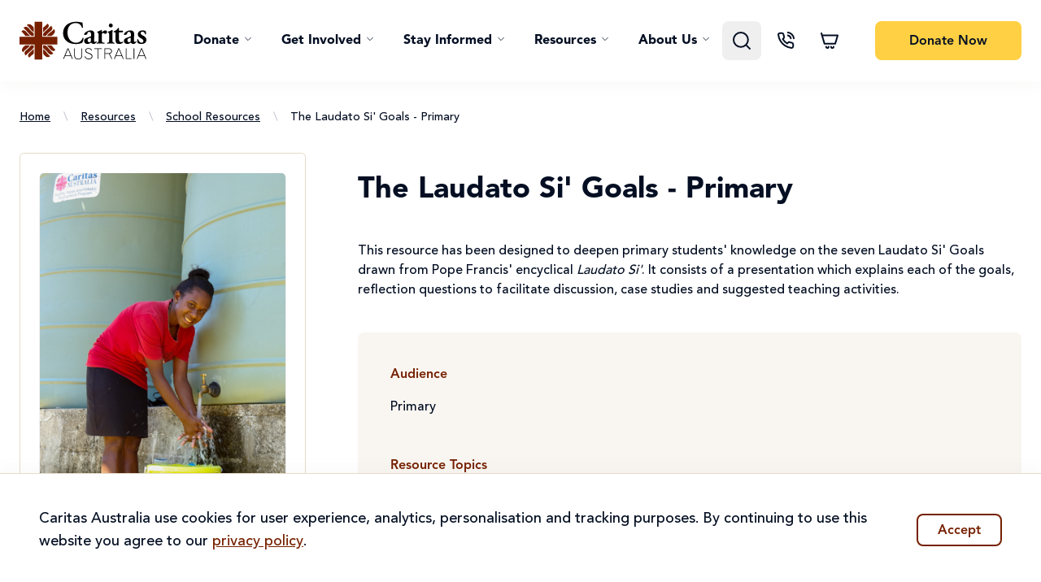

--- FILE ---
content_type: text/html; charset=utf-8
request_url: https://www.caritas.org.au/resources/school-resources/the-laudato-si-goals-primary/
body_size: 144201
content:


<!DOCTYPE html>
<html lang="en">
<head>
    


	<script>
		window.dataLayer = window.dataLayer || [];
		function gtag() { dataLayer.push(arguments); }

		window.addEventListener('DOMContentLoaded', () => {
			setTimeout(() => {
				if ('requestIdleCallback' in window) {
					requestIdleCallback(initGtm);
				} else {
					initGtm();
				}
			}, 250);
		})
		function initGtm() {
			(function (w, d, s, l, i) { w[l] = w[l] || []; w[l].push({ 'gtm.start': new Date().getTime(), event: 'gtm.js' }); var f = d.getElementsByTagName(s)[0], j = d.createElement(s), dl = l != 'dataLayer' ? '&l=' + l : ''; j.async = true; j.src = 'https://www.googletagmanager.com/gtm.js?id=' + i + dl; f.parentNode.insertBefore(j, f); })(window, document, 'script', 'dataLayer', 'GTM-5HGL86N');
		}
	</script>

<meta name="google-site-verification" content="A65At3d6cAqGWh5hiEAWZiwBp3t3tsW5QRt3hN2v3-A" />

<meta charset="UTF-8" />
<meta name="viewport" content="width=device-width, initial-scale=1.0" />

<link rel="apple-touch-icon-precomposed" sizes="57x57" href="/assets/img/apple-touch-icon-57x57.png" />
<link rel="apple-touch-icon-precomposed" sizes="114x114" href="/assets/img/apple-touch-icon-114x114.png" />
<link rel="apple-touch-icon-precomposed" sizes="72x72" href="/assets/img/apple-touch-icon-72x72.png" />
<link rel="apple-touch-icon-precomposed" sizes="144x144" href="/assets/img/apple-touch-icon-144x144.png" />
<link rel="apple-touch-icon-precomposed" sizes="60x60" href="/assets/img/apple-touch-icon-60x60.png" />
<link rel="apple-touch-icon-precomposed" sizes="120x120" href="/assets/img/apple-touch-icon-120x120.png" />
<link rel="apple-touch-icon-precomposed" sizes="76x76" href="/assets/img/apple-touch-icon-76x76.png" />
<link rel="apple-touch-icon-precomposed" sizes="152x152" href="/assets/img/apple-touch-icon-152x152.png" />
<link rel="icon" type="image/png" sizes="196x196" href="/assets/img/favicon-196x196.png" />
<link rel="icon" type="image/png" sizes="96x96" href="/assets/img/favicon-96x96.png" />
<link rel="icon" type="image/png" sizes="32x32" href="/assets/img/favicon-32x32.png" />
<link rel="icon" type="image/png" sizes="16x16" href="/assets/img/favicon-16x16.png" />
<link rel="icon" type="image/png" sizes="128x128" href="/assets/img/favicon-128.png" />
<meta name="application-name" content="&nbsp;"/>
<meta name="msapplication-TileColor" content="#FFFFFF" />
<meta name="msapplication-TileImage" content="~/assets/img/mstile-144x144.png" />
<meta name="msapplication-square70x70logo" content="~/assets/img/mstile-70x70.png" />
<meta name="msapplication-square150x150logo" content="~/assets/img/mstile-150x150.png" />
<meta name="msapplication-wide310x150logo" content="~/assets/img/mstile-310x150.png" />
<meta name="msapplication-square310x310logo" content="~/assets/img/mstile-310x310.png" />


<title> The Laudato Si&#x27; Goals - Primary</title>

	<meta name="description" content="A presentation and accompanying activities designed to deepen student&#x27;s knowledge and application of the seven Laudato Si&#x27; Goals.">

	<meta property="og:title" content=" The Laudato Si&#x27; Goals - Primary">

	<meta property="og:type" content="A presentation and accompanying activities designed to deepen student&#x27;s knowledge and application of the seven Laudato Si&#x27; Goals.">
	<meta property="og:description" content="A presentation and accompanying activities designed to deepen student&#x27;s knowledge and application of the seven Laudato Si&#x27; Goals.">

<meta property="og:url" content="https://www.caritas.org.au/resources/school-resources/the-laudato-si-goals-primary/">
<meta property="og:image" content="https://www.caritas.org.au/resources/school-resources/the-laudato-si-goals-primary/media/jzne1zkv/copy-of-open-graph-2.png?width=1280&amp;height=630&amp;v=1dae47fe176f4e0">
<meta property="og:image:secure_url" content="https://www.caritas.org.au/resources/school-resources/the-laudato-si-goals-primary/media/jzne1zkv/copy-of-open-graph-2.png?width=1280&amp;height=630&amp;v=1dae47fe176f4e0">
<meta property="og:image:type" content="image/jpeg">
<meta property="og:image:width" content="1280">
<meta property="og:image:height" content="630">

<meta name="twitter:title" content=" The Laudato Si&#x27; Goals - Primary" />

	<meta name="twitter:description" content="A presentation and accompanying activities designed to deepen student&#x27;s knowledge and application of the seven Laudato Si&#x27; Goals." />
<meta name="twitter:image" content="https://www.caritas.org.au/resources/school-resources/the-laudato-si-goals-primary/media/jzne1zkv/copy-of-open-graph-2.png?width=1280&amp;height=630&amp;v=1dae47fe176f4e0" />

<link rel="canonical" href="https://www.caritas.org.au/resources/school-resources/the-laudato-si-goals-primary/">


    
                <link rel="preload" as="style" href="/index-BSj4q2Qq.css">
                <link rel="preload" as="font" type="font/woff2" crossorigin="anonymous" href="/AvenirLTProMedium-1cSHhQHs.woff2">
                <link rel="preload" as="font" type="font/woff2" crossorigin="anonymous" href="/AvenirLTProHeavy-76tIMglh.woff2">
                <link rel="preload" as="font" type="font/woff2" crossorigin="anonymous" href="/AvenirLTProBlack-DIO6LLPG.woff2">


    <link rel="stylesheet" href="/index-BSj4q2Qq.css" />
    <link rel="preconnect" href="https://js.monitor.azure.com">

    <script async defer src="https://www.google.com/recaptcha/api.js"></script>

    

<script>
!(function (cfg){function e(){cfg.onInit&&cfg.onInit(i)}var S,u,D,t,n,i,C=window,x=document,w=C.location,I="script",b="ingestionendpoint",E="disableExceptionTracking",A="ai.device.";"instrumentationKey"[S="toLowerCase"](),u="crossOrigin",D="POST",t="appInsightsSDK",n=cfg.name||"appInsights",(cfg.name||C[t])&&(C[t]=n),i=C[n]||function(l){var d=!1,g=!1,f={initialize:!0,queue:[],sv:"7",version:2,config:l};function m(e,t){var n={},i="Browser";function a(e){e=""+e;return 1===e.length?"0"+e:e}return n[A+"id"]=i[S](),n[A+"type"]=i,n["ai.operation.name"]=w&&w.pathname||"_unknown_",n["ai.internal.sdkVersion"]="javascript:snippet_"+(f.sv||f.version),{time:(i=new Date).getUTCFullYear()+"-"+a(1+i.getUTCMonth())+"-"+a(i.getUTCDate())+"T"+a(i.getUTCHours())+":"+a(i.getUTCMinutes())+":"+a(i.getUTCSeconds())+"."+(i.getUTCMilliseconds()/1e3).toFixed(3).slice(2,5)+"Z",iKey:e,name:"Microsoft.ApplicationInsights."+e.replace(/-/g,"")+"."+t,sampleRate:100,tags:n,data:{baseData:{ver:2}},ver:4,seq:"1",aiDataContract:undefined}}var h=-1,v=0,y=["js.monitor.azure.com","js.cdn.applicationinsights.io","js.cdn.monitor.azure.com","js0.cdn.applicationinsights.io","js0.cdn.monitor.azure.com","js2.cdn.applicationinsights.io","js2.cdn.monitor.azure.com","az416426.vo.msecnd.net"],k=l.url||cfg.src;if(k){if((n=navigator)&&(~(n=(n.userAgent||"").toLowerCase()).indexOf("msie")||~n.indexOf("trident/"))&&~k.indexOf("ai.3")&&(k=k.replace(/(\/)(ai\.3\.)([^\d]*)$/,function(e,t,n){return t+"ai.2"+n})),!1!==cfg.cr)for(var e=0;e<y.length;e++)if(0<k.indexOf(y[e])){h=e;break}var i=function(e){var a,t,n,i,o,r,s,c,p,u;f.queue=[],g||(0<=h&&v+1<y.length?(a=(h+v+1)%y.length,T(k.replace(/^(.*\/\/)([\w\.]*)(\/.*)$/,function(e,t,n,i){return t+y[a]+i})),v+=1):(d=g=!0,o=k,c=(p=function(){var e,t={},n=l.connectionString;if(n)for(var i=n.split(";"),a=0;a<i.length;a++){var o=i[a].split("=");2===o.length&&(t[o[0][S]()]=o[1])}return t[b]||(e=(n=t.endpointsuffix)?t.location:null,t[b]="https://"+(e?e+".":"")+"dc."+(n||"services.visualstudio.com")),t}()).instrumentationkey||l.instrumentationKey||"",p=(p=p[b])?p+"/v2/track":l.endpointUrl,(u=[]).push((t="SDK LOAD Failure: Failed to load Application Insights SDK script (See stack for details)",n=o,r=p,(s=(i=m(c,"Exception")).data).baseType="ExceptionData",s.baseData.exceptions=[{typeName:"SDKLoadFailed",message:t.replace(/\./g,"-"),hasFullStack:!1,stack:t+"\nSnippet failed to load ["+n+"] -- Telemetry is disabled\nHelp Link: https://go.microsoft.com/fwlink/?linkid=2128109\nHost: "+(w&&w.pathname||"_unknown_")+"\nEndpoint: "+r,parsedStack:[]}],i)),u.push((s=o,t=p,(r=(n=m(c,"Message")).data).baseType="MessageData",(i=r.baseData).message='AI (Internal): 99 message:"'+("SDK LOAD Failure: Failed to load Application Insights SDK script (See stack for details) ("+s+")").replace(/\"/g,"")+'"',i.properties={endpoint:t},n)),o=u,c=p,JSON&&((r=C.fetch)&&!cfg.useXhr?r(c,{method:D,body:JSON.stringify(o),mode:"cors"}):XMLHttpRequest&&((s=new XMLHttpRequest).open(D,c),s.setRequestHeader("Content-type","application/json"),s.send(JSON.stringify(o))))))},a=function(e,t){g||setTimeout(function(){!t&&f.core||i()},500),d=!1},T=function(e){var n=x.createElement(I),e=(n.src=e,cfg[u]);return!e&&""!==e||"undefined"==n[u]||(n[u]=e),n.onload=a,n.onerror=i,n.onreadystatechange=function(e,t){"loaded"!==n.readyState&&"complete"!==n.readyState||a(0,t)},cfg.ld&&cfg.ld<0?x.getElementsByTagName("head")[0].appendChild(n):setTimeout(function(){x.getElementsByTagName(I)[0].parentNode.appendChild(n)},cfg.ld||0),n};T(k)}try{f.cookie=x.cookie}catch(p){}function t(e){for(;e.length;)!function(t){f[t]=function(){var e=arguments;d||f.queue.push(function(){f[t].apply(f,e)})}}(e.pop())}var r,s,n="track",o="TrackPage",c="TrackEvent",n=(t([n+"Event",n+"PageView",n+"Exception",n+"Trace",n+"DependencyData",n+"Metric",n+"PageViewPerformance","start"+o,"stop"+o,"start"+c,"stop"+c,"addTelemetryInitializer","setAuthenticatedUserContext","clearAuthenticatedUserContext","flush"]),f.SeverityLevel={Verbose:0,Information:1,Warning:2,Error:3,Critical:4},(l.extensionConfig||{}).ApplicationInsightsAnalytics||{});return!0!==l[E]&&!0!==n[E]&&(t(["_"+(r="onerror")]),s=C[r],C[r]=function(e,t,n,i,a){var o=s&&s(e,t,n,i,a);return!0!==o&&f["_"+r]({message:e,url:t,lineNumber:n,columnNumber:i,error:a,evt:C.event}),o},l.autoExceptionInstrumented=!0),f}(cfg.cfg),(C[n]=i).queue&&0===i.queue.length?(i.queue.push(e),i.trackPageView({})):e();})({
src: "https://js.monitor.azure.com/scripts/b/ai.3.gbl.min.js",
// name: "appInsights",
// ld: 0,
// useXhr: 1,
crossOrigin: "anonymous",
// onInit: null,
// cr: 0,
cfg: { // Application Insights Configuration
 connectionString: "InstrumentationKey=7d7403f8-43a8-44d6-a4ef-60103f3686a8;IngestionEndpoint=https://australiaeast-1.in.applicationinsights.azure.com/;LiveEndpoint=https://australiaeast.livediagnostics.monitor.azure.com/;ApplicationId=18234886-4d0e-47b9-93f0-d01bb81c1b4d"
}});
</script>

<script>let url="/umbraco/engage/pagedata/ping",pageviewId="da4409b5cb26485bb87a49c4d924a9a4";if("function"==typeof navigator.sendBeacon&&"function"==typeof Blob){let e=new Blob([pageviewId],{type:"text/plain"});navigator.sendBeacon(url,e)}else{let a=new XMLHttpRequest;a.open("POST",url,1),a.setRequestHeader("Content-Type","text/plain"),a.send(pageviewId)}</script></head>
<body class="caritas-default">
    


    

<header class="shadow-masthead bg-white h-[100px] sticky top-0 z-50 flex items-center max-lg:h-[72px]">
    <caritas-masthead class="container container-2xl block max-sm:px-2">
        

<caritas-masthead-mobile class="flex lg:hidden justify-between items-center relative">
    <div class="flex space-x-2.5 cursor-pointer">
        <div data-menu-open class="p-0.5">
            <svg class="w-4.5 h-4.5 stroke-2 icon icon-menu"><use href="#menu" /></svg>
        </div>

        <div data-sidebar="searchSidebar" class="p-0.5">
            <svg class="w-4.5 h-4.5 stroke-2 icon icon-search" width="24" height="24"><use href="#search" /></svg>
        </div>

        <div class="p-0.5 relative">
            <a href="/global-gifts/cart/">
                <svg class="w-4.5 h-4.5 stroke-2 icon icon-cart"><use href="#cart" /></svg>
                <div data-item-count-wrapper class="hidden absolute -top-3 -right-3 bg-primary w-6 h-6 rounded-full">
                    <span data-item-count class="absolute left-2/4 -translate-x-2/4 text-sm font-medium text-monochrome-charcoal top-2/4 -translate-y-2/4 mt-px"></span>
                </div>
            </a>
        </div>
    </div>

    <a class="absolute right-2/4 translate-x-2/4 bottom-2/4 translate-y-2/4" href="/">
            <svg class="w-28 h-[33px] icon icon-caritas-logo" width="156" height="48"><use href="#caritas-logo" /></svg>
    </a>

        

    <a
        class="flex text-base font-medium items-center justify-center rounded-lg text-center group btn-focus border-2 bg-primary border-primary text-monochrome-charcoal hover:bg-primary-hover hover:border-primary-hover !no-underline h-10 px-6 max-md:px-4 link-btn"
        href="/donate/a-little-bit-better-every-day/#nav"
        data-value=""
    >

        <span class="mt-0.5 text-base ">
            Donate <span class="max-sm:hidden">Now</span>
        </span>

    </a>


    <div data-menu class="hidden-masthead-menu-mobile block fixed bg-black/35 inset-0 transition-[opacity,visibility]">
        <div class="shadow-lg bg-warm-lightest w-72 h-full overflow-x-hidden flex flex-col transition-transform duration-300">
            <div class="bg-warm-lightest border-b border-warm-light p-4 sticky top-0 z-50 flex justify-between">
                <div class="text-secondary text-sm transition-[transform,opacity] duration-300 opacity-0 -translate-x-72 cursor-pointer flex items-center" data-menu-back>
                    <svg class="w-4 aspect-square mr-1.5 stroke-2 icon icon-chevron-left"><use href="#chevron-left" /></svg>
                    Back
                </div>

                <svg data-menu-close class="w-4 aspect-square cursor-pointer text-secondary-light stroke-2 icon icon-close"><use href="#close" /></svg>
            </div>

            <div data-menu-mobile-container class="w-[200%] h-full grid grid-cols-2 transition-transform duration-300">
                <div class="p-4 space-y-8">
                        <ul class="space-y-6 font-bold cursor-pointer">
                                <li>
                                    <caritas-masthead-menu class="flex justify-between items-center" data-is-mobile>
                                        <span>Donate</span>

                                        <svg class="w-4 aspect-square mr-1.5 stroke-2 icon icon-chevron-right"><use href="#chevron-right" /></svg>

                                        

    <template>
        <ul class="space-y-6 font-bold cursor-pointer">
                <li>
                    <caritas-masthead-menu-sub-item data-has-label="True" class="block max-h-6 overflow-hidden transition-[max-height] duration-500 ease-in-out">
                        <div class="flex justify-between items-center " id="label">
                            <span>Donate</span>

                            <svg data-expand-icon class="w-4 aspect-square transition-transform duration-300 rotate-90 stroke-2 icon icon-chevron-right"><use href="#chevron-right" /></svg>
                        </div>

                        <ul class="pl-4 space-y-4 font-normal mt-4">
                                <li>
                                        <a href="/a-little-bit-better-every-day/" class="transition-colors focus:text-secondary">Where the need is greatest</a>
                                </li>
                                <li>
                                        <a href="/pronali/donate/" class="transition-colors focus:text-secondary">Support women</a>
                                </li>
                                <li>
                                        <a href="/project-compassion/" class="transition-colors focus:text-secondary">Project Compassion</a>
                                </li>
                                <li>
                                        <a href="/monthly-giving/" class="transition-colors focus:text-secondary">Donate Monthly</a>
                                </li>
                        </ul>
                    </caritas-masthead-menu-sub-item>
                </li>
                <li>
                    <caritas-masthead-menu-sub-item data-has-label="True" class="block max-h-6 overflow-hidden transition-[max-height] duration-500 ease-in-out">
                        <div class="flex justify-between items-center " id="label">
                            <span>Emergency Appeals</span>

                            <svg data-expand-icon class="w-4 aspect-square transition-transform duration-300 rotate-90 stroke-2 icon icon-chevron-right"><use href="#chevron-right" /></svg>
                        </div>

                        <ul class="pl-4 space-y-4 font-normal mt-4">
                                <li>
                                        <a href="/donate/emergency-appeals/sudan-crisis/" class="transition-colors focus:text-secondary">Sudan</a>
                                </li>
                                <li>
                                        <a href="/donate/emergency-appeals/gaza-crisis/" class="transition-colors focus:text-secondary">Gaza</a>
                                </li>
                                <li>
                                        <a href="https://www.caritas.org.au/donate/emergency-appeals/asia-storms/" class="transition-colors focus:text-secondary">Asia Storm Relief</a>
                                </li>
                                <li>
                                        <a href="/donate/emergency-appeals/ukraine/" class="transition-colors focus:text-secondary">Ukraine</a>
                                </li>
                                <li>
                                        <a href="/donate/emergency-appeals/lebanon/" class="transition-colors focus:text-secondary">Lebanon</a>
                                </li>
                        </ul>
                    </caritas-masthead-menu-sub-item>
                </li>
                <li>
                    <caritas-masthead-menu-sub-item data-has-label="True" class="block max-h-6 overflow-hidden transition-[max-height] duration-500 ease-in-out">
                        <div class="flex justify-between items-center " id="label">
                            <span>Other ways to support</span>

                            <svg data-expand-icon class="w-4 aspect-square transition-transform duration-300 rotate-90 stroke-2 icon icon-chevron-right"><use href="#chevron-right" /></svg>
                        </div>

                        <ul class="pl-4 space-y-4 font-normal mt-4">
                                <li>
                                        <a href="/global-gifts/" class="transition-colors focus:text-secondary">Purchase a Global Gift</a>
                                </li>
                                <li>
                                        <a href="https://inmemoriam.caritas.org.au/" class="transition-colors focus:text-secondary">Give in Memory of a Loved One</a>
                                </li>
                                <li>
                                        <a href="/donate/partnerships/workplace-giving/" class="transition-colors focus:text-secondary">Sign up to Workplace Giving</a>
                                </li>
                                <li>
                                        <a href="/donate/partnerships/bequests/" class="transition-colors focus:text-secondary">Leave a Gift in your Will</a>
                                </li>
                        </ul>
                    </caritas-masthead-menu-sub-item>
                </li>
        </ul>
    </template>

                                    </caritas-masthead-menu>
                                </li>
                                <li>
                                    <caritas-masthead-menu class="flex justify-between items-center" data-is-mobile>
                                        <span>Get Involved</span>

                                        <svg class="w-4 aspect-square mr-1.5 stroke-2 icon icon-chevron-right"><use href="#chevron-right" /></svg>

                                        

    <template>
        <ul class="space-y-6 font-bold cursor-pointer">
                <li>
                    <caritas-masthead-menu-sub-item data-has-label="True" class="block max-h-6 overflow-hidden transition-[max-height] duration-500 ease-in-out">
                        <div class="flex justify-between items-center " id="label">
                            <span>Fundraise</span>

                            <svg data-expand-icon class="w-4 aspect-square transition-transform duration-300 rotate-90 stroke-2 icon icon-chevron-right"><use href="#chevron-right" /></svg>
                        </div>

                        <ul class="pl-4 space-y-4 font-normal mt-4">
                                <li>
                                        <a href="/project-compassion/" class="transition-colors focus:text-secondary">Project Compassion</a>
                                </li>
                                <li>
                                        <a href="/donate/emergency-appeals/" class="transition-colors focus:text-secondary">Fundraise for an emergency</a>
                                </li>
                        </ul>
                    </caritas-masthead-menu-sub-item>
                </li>
                <li>
                    <caritas-masthead-menu-sub-item data-has-label="True" class="block max-h-6 overflow-hidden transition-[max-height] duration-500 ease-in-out">
                        <div class="flex justify-between items-center " id="label">
                            <span>Advocate</span>

                            <svg data-expand-icon class="w-4 aspect-square transition-transform duration-300 rotate-90 stroke-2 icon icon-chevron-right"><use href="#chevron-right" /></svg>
                        </div>

                        <ul class="pl-4 space-y-4 font-normal mt-4">
                                <li>
                                        <a href="/act/gaza/" class="transition-colors focus:text-secondary">Act for Gaza</a>
                                </li>
                                <li>
                                        <a href="/act/turn-debt-into-hope/" class="transition-colors focus:text-secondary">Turn Debt into Hope</a>
                                </li>
                                <li>
                                        <a href="/act/safer-world-for-all/" class="transition-colors focus:text-secondary">A Safer World for All</a>
                                </li>
                                <li>
                                        <a href="/act/climate-change-action/" class="transition-colors focus:text-secondary">Climate Change Action</a>
                                </li>
                                <li>
                                        <a href="/act/with-first-australians/" class="transition-colors focus:text-secondary">First Australians</a>
                                </li>
                                <li>
                                        <a href="/act/womens-empowerment/" class="transition-colors focus:text-secondary">Women&#x27;s Empowerment</a>
                                </li>
                        </ul>
                    </caritas-masthead-menu-sub-item>
                </li>
                <li>
                    <caritas-masthead-menu-sub-item data-has-label="True" class="block max-h-6 overflow-hidden transition-[max-height] duration-500 ease-in-out">
                        <div class="flex justify-between items-center " id="label">
                            <span>Partnerships</span>

                            <svg data-expand-icon class="w-4 aspect-square transition-transform duration-300 rotate-90 stroke-2 icon icon-chevron-right"><use href="#chevron-right" /></svg>
                        </div>

                        <ul class="pl-4 space-y-4 font-normal mt-4">
                                <li>
                                        <a href="/donate/partnerships/trusts-and-foundations/" class="transition-colors focus:text-secondary">Trusts &amp; Foundations</a>
                                </li>
                                <li>
                                        <a href="/donate/partnerships/corporate-partnerships/" class="transition-colors focus:text-secondary">Corporate</a>
                                </li>
                                <li>
                                        <a href="/donate/partnerships/philanthropy/" class="transition-colors focus:text-secondary">Philanthropy</a>
                                </li>
                        </ul>
                    </caritas-masthead-menu-sub-item>
                </li>
                <li>
                    <caritas-masthead-menu-sub-item data-has-label="True" class="block max-h-6 overflow-hidden transition-[max-height] duration-500 ease-in-out">
                        <div class="flex justify-between items-center " id="label">
                            <span>Catholic Earthcare</span>

                            <svg data-expand-icon class="w-4 aspect-square transition-transform duration-300 rotate-90 stroke-2 icon icon-chevron-right"><use href="#chevron-right" /></svg>
                        </div>

                        <ul class="pl-4 space-y-4 font-normal mt-4">
                                <li>
                                        <a href="/catholic-earthcare/#join-our-earthcare-community" class="transition-colors focus:text-secondary">Sign up</a>
                                </li>
                                <li>
                                        <a href="/catholic-earthcare/school-art-competition/" class="transition-colors focus:text-secondary">School Art Competition</a>
                                </li>
                                <li>
                                        <a href="/resources/school-resources/?resourceTopics=Laudato&#x2B;Si%27" class="transition-colors focus:text-secondary">Resources</a>
                                </li>
                        </ul>
                    </caritas-masthead-menu-sub-item>
                </li>
        </ul>
    </template>

                                    </caritas-masthead-menu>
                                </li>
                                <li>
                                    <caritas-masthead-menu class="flex justify-between items-center" data-is-mobile>
                                        <span>Stay Informed</span>

                                        <svg class="w-4 aspect-square mr-1.5 stroke-2 icon icon-chevron-right"><use href="#chevron-right" /></svg>

                                        

    <template>
        <ul class="space-y-6 font-bold cursor-pointer">
                <li>
                    <caritas-masthead-menu-sub-item data-has-label="True" class="block max-h-6 overflow-hidden transition-[max-height] duration-500 ease-in-out">
                        <div class="flex justify-between items-center " id="label">
                            <span>Stay Informed</span>

                            <svg data-expand-icon class="w-4 aspect-square transition-transform duration-300 rotate-90 stroke-2 icon icon-chevron-right"><use href="#chevron-right" /></svg>
                        </div>

                        <ul class="pl-4 space-y-4 font-normal mt-4">
                                <li>
                                        <a href="/news/blog/" class="transition-colors focus:text-secondary">Blogs</a>
                                </li>
                                <li>
                                        <a href="/global-issues/" class="transition-colors focus:text-secondary">Global Issues</a>
                                </li>
                                <li>
                                        <a href="/news/media-releases/" class="transition-colors focus:text-secondary">Media Hub</a>
                                </li>
                                <li>
                                        <a href="/news/our-magazine/" class="transition-colors focus:text-secondary">Publications</a>
                                </li>
                        </ul>
                    </caritas-masthead-menu-sub-item>
                </li>
                <li>
                    <caritas-masthead-menu-sub-item data-has-label="True" class="block max-h-6 overflow-hidden transition-[max-height] duration-500 ease-in-out">
                        <div class="flex justify-between items-center " id="label">
                            <span>Reports</span>

                            <svg data-expand-icon class="w-4 aspect-square transition-transform duration-300 rotate-90 stroke-2 icon icon-chevron-right"><use href="#chevron-right" /></svg>
                        </div>

                        <ul class="pl-4 space-y-4 font-normal mt-4">
                                <li>
                                        <a href="/reports/advocacy-reports/" class="transition-colors focus:text-secondary">Advocacy Reports</a>
                                </li>
                                <li>
                                        <a href="/reports/organisational-reports/" class="transition-colors focus:text-secondary">Organisational Reports</a>
                                </li>
                                <li>
                                        <a href="https://www.caritas.org.au/media/ldan4010/partnership-in-action-ancp_fa.pdf" class="transition-colors focus:text-secondary">Partnership in Action - ANCP Report</a>
                                </li>
                        </ul>
                    </caritas-masthead-menu-sub-item>
                </li>
                <li>
                    <caritas-masthead-menu-sub-item data-has-label="True" class="block max-h-6 overflow-hidden transition-[max-height] duration-500 ease-in-out">
                        <div class="flex justify-between items-center " id="label">
                            <span>Our Impact</span>

                            <svg data-expand-icon class="w-4 aspect-square transition-transform duration-300 rotate-90 stroke-2 icon icon-chevron-right"><use href="#chevron-right" /></svg>
                        </div>

                        <ul class="pl-4 space-y-4 font-normal mt-4">
                                <li>
                                        <a href="/reports/annual-reports/" class="transition-colors focus:text-secondary">Annual Reports</a>
                                </li>
                                <li>
                                        <a href="/reports/the-change-report/" class="transition-colors focus:text-secondary">The Change Report</a>
                                </li>
                                <li>
                                        <a href="https://www.caritas.org.au/publications/together" class="transition-colors focus:text-secondary">Together - Year in Review </a>
                                </li>
                                <li>
                                        <a href="/news/our-magazine/" class="transition-colors focus:text-secondary">Your Compassion in Action</a>
                                </li>
                                <li>
                                        <a href="/about/what-is-caritas/where-our-funds-go/" class="transition-colors focus:text-secondary">Where The Funds Go</a>
                                </li>
                        </ul>
                    </caritas-masthead-menu-sub-item>
                </li>
        </ul>
    </template>

                                    </caritas-masthead-menu>
                                </li>
                                <li>
                                    <caritas-masthead-menu class="flex justify-between items-center" data-is-mobile>
                                        <span>Resources</span>

                                        <svg class="w-4 aspect-square mr-1.5 stroke-2 icon icon-chevron-right"><use href="#chevron-right" /></svg>

                                        

    <template>
        <ul class="space-y-6 font-bold cursor-pointer">
                <li>
                    <caritas-masthead-menu-sub-item data-has-label="True" class="block max-h-6 overflow-hidden transition-[max-height] duration-500 ease-in-out">
                        <div class="flex justify-between items-center " id="label">
                            <span>For Teachers </span>

                            <svg data-expand-icon class="w-4 aspect-square transition-transform duration-300 rotate-90 stroke-2 icon icon-chevron-right"><use href="#chevron-right" /></svg>
                        </div>

                        <ul class="pl-4 space-y-4 font-normal mt-4">
                                <li>
                                        <a href="https://www.caritas.org.au/resources/school-resources/?audience=Primary" class="transition-colors focus:text-secondary">Primary Resources </a>
                                </li>
                                <li>
                                        <a href="https://www.caritas.org.au/resources/school-resources/?audience=Secondary&#x2B;%28Y7-12%29?audience=Secondary" class="transition-colors focus:text-secondary">Secondary Resources </a>
                                </li>
                                <li>
                                        <a href="/resources/project-compassion/?audience=Primary&#x2B;?audience=Secondary" class="transition-colors focus:text-secondary">Project Compassion</a>
                                </li>
                                <li>
                                        <a href="/learn/cst-toolkit/" class="transition-colors focus:text-secondary">Catholic Social Teaching </a>
                                </li>
                        </ul>
                    </caritas-masthead-menu-sub-item>
                </li>
                <li>
                    <caritas-masthead-menu-sub-item data-has-label="True" class="block max-h-6 overflow-hidden transition-[max-height] duration-500 ease-in-out">
                        <div class="flex justify-between items-center " id="label">
                            <span>For Parishes</span>

                            <svg data-expand-icon class="w-4 aspect-square transition-transform duration-300 rotate-90 stroke-2 icon icon-chevron-right"><use href="#chevron-right" /></svg>
                        </div>

                        <ul class="pl-4 space-y-4 font-normal mt-4">
                                <li>
                                        <a href="https://www.caritas.org.au/resources/parish-materials" class="transition-colors focus:text-secondary">Parish Resources</a>
                                </li>
                                <li>
                                        <a href="/resources/project-compassion/?audience=Parish" class="transition-colors focus:text-secondary">Project Compassion</a>
                                </li>
                        </ul>
                    </caritas-masthead-menu-sub-item>
                </li>
        </ul>
    </template>

                                    </caritas-masthead-menu>
                                </li>
                                <li>
                                    <caritas-masthead-menu class="flex justify-between items-center" data-is-mobile>
                                        <span>About Us</span>

                                        <svg class="w-4 aspect-square mr-1.5 stroke-2 icon icon-chevron-right"><use href="#chevron-right" /></svg>

                                        

    <template>
        <ul class="space-y-6 font-bold cursor-pointer">
                <li>
                    <caritas-masthead-menu-sub-item data-has-label="True" class="block max-h-6 overflow-hidden transition-[max-height] duration-500 ease-in-out">
                        <div class="flex justify-between items-center " id="label">
                            <span>What is Caritas</span>

                            <svg data-expand-icon class="w-4 aspect-square transition-transform duration-300 rotate-90 stroke-2 icon icon-chevron-right"><use href="#chevron-right" /></svg>
                        </div>

                        <ul class="pl-4 space-y-4 font-normal mt-4">
                                <li>
                                        <a href="/about/what-is-caritas/our-principles/" class="transition-colors focus:text-secondary">Our Principles</a>
                                </li>
                                <li>
                                        <a href="/about/what-is-caritas/our-approach/" class="transition-colors focus:text-secondary">Our Approach</a>
                                </li>
                                <li>
                                        <a href="/about/what-is-caritas/our-history/" class="transition-colors focus:text-secondary">Our History</a>
                                </li>
                                <li>
                                        <a href="/about/what-is-caritas/our-partnerships/" class="transition-colors focus:text-secondary">Our Partnerships</a>
                                </li>
                        </ul>
                    </caritas-masthead-menu-sub-item>
                </li>
                <li>
                    <caritas-masthead-menu-sub-item data-has-label="True" class="block max-h-6 overflow-hidden transition-[max-height] duration-500 ease-in-out">
                        <div class="flex justify-between items-center " id="label">
                            <span>Where we work</span>

                            <svg data-expand-icon class="w-4 aspect-square transition-transform duration-300 rotate-90 stroke-2 icon icon-chevron-right"><use href="#chevron-right" /></svg>
                        </div>

                        <ul class="pl-4 space-y-4 font-normal mt-4">
                                <li>
                                        <a href="/about/where-we-work/australia/" class="transition-colors focus:text-secondary">Australia</a>
                                </li>
                                <li>
                                        <a href="/about/where-we-work/pacific/" class="transition-colors focus:text-secondary">Pacific</a>
                                </li>
                                <li>
                                        <a href="/about/where-we-work/africa/" class="transition-colors focus:text-secondary">Africa</a>
                                </li>
                                <li>
                                        <a href="/about/where-we-work/asia/" class="transition-colors focus:text-secondary">Asia</a>
                                </li>
                                <li>
                                        <a href="/global-issues/" class="transition-colors focus:text-secondary">Global Issues</a>
                                </li>
                        </ul>
                    </caritas-masthead-menu-sub-item>
                </li>
                <li>
                    <caritas-masthead-menu-sub-item data-has-label="True" class="block max-h-6 overflow-hidden transition-[max-height] duration-500 ease-in-out">
                        <div class="flex justify-between items-center " id="label">
                            <span>Our Team</span>

                            <svg data-expand-icon class="w-4 aspect-square transition-transform duration-300 rotate-90 stroke-2 icon icon-chevron-right"><use href="#chevron-right" /></svg>
                        </div>

                        <ul class="pl-4 space-y-4 font-normal mt-4">
                                <li>
                                        <a href="/about/what-is-caritas/our-leadership-team/" class="transition-colors focus:text-secondary">Leadership Team</a>
                                </li>
                                <li>
                                        <a href="/about/what-is-caritas/our-board/" class="transition-colors focus:text-secondary">Board</a>
                                </li>
                        </ul>
                    </caritas-masthead-menu-sub-item>
                </li>
                <li>
                    <caritas-masthead-menu-sub-item data-has-label="True" class="block max-h-6 overflow-hidden transition-[max-height] duration-500 ease-in-out">
                        <div class="flex justify-between items-center " id="label">
                            <span>Careers</span>

                            <svg data-expand-icon class="w-4 aspect-square transition-transform duration-300 rotate-90 stroke-2 icon icon-chevron-right"><use href="#chevron-right" /></svg>
                        </div>

                        <ul class="pl-4 space-y-4 font-normal mt-4">
                                <li>
                                        <a href="https://caritasau.bamboohr.com/careers?source=aWQ9MTk=" class="transition-colors focus:text-secondary">Current opportunities</a>
                                </li>
                                <li>
                                        <a href="/about/careers/volunteer-opportunities/" class="transition-colors focus:text-secondary">Volunteer</a>
                                </li>
                        </ul>
                    </caritas-masthead-menu-sub-item>
                </li>
        </ul>
    </template>

                                    </caritas-masthead-menu>
                                </li>
                                <li>
                                    <a href="/contact/#now" class="flex items-center space-x-1.5 text-sm text-secondary font-medium underline decoration-transparent hover:decoration-current transition-colors">
                                        <svg class="stroke-2 text-secondary icon icon-phone-call" width="24" height="24"><use href="#phone-call" /></svg>
                                        <span class="ml-2">Contact</span>
                                    </a>
                                </li>
                        </ul>
                </div>

                <div data-menu-mobile-sub-items-container class="p-4 space-y-8"></div>
            </div>
        </div>
    </div>
</caritas-masthead-mobile>
        

<caritas-masthead-desktop class="hidden lg:block">
    <div class="flex items-center space-x-4">

        <a href="/" class="!mr-4 2lg:!mr-12">
                <svg class="shrink-0 max-w-[156px] w-full icon icon-caritas-logo" width="156" height="48"><use href="#caritas-logo" /></svg>
        </a>

        <ul class="flex space-x-2 xl:space-x-4 font-medium !ml-0 lg:max-xl:text-sm">
                <li>
                    <caritas-masthead-menu>
                        <div class="px-1 2lg:px-1.5 xl:px-2.5 py-3 flex items-center relative group whitespace-nowrap hover:text-secondary [&.active]:text-secondary transition-colors cursor-pointer">
                            <span class="font-semibold">Donate</span>

                            <svg data-expand-icon class="w-2.5 h-2.5 stroke-2 aspect-square ml-1.5 -mt-1 icon icon-chevron-down"><use href="#chevron-down" /></svg>

                            <div class="opacity-0 absolute inset-x-0 bottom-0 h-0.5 bg-secondary group-hover:opacity-100 group-[.active]:opacity-100 transition-opacity duration-500"></div>
                        </div>

                        


    <template>
                <ul class="font-normal space-y-4 w-full max-w-[240px]">
                        <li class="text-secondary text-xl font-medium">
                                <a href="/a-little-bit-better-every-day/#Nav" class="underline decoration-transparent hover:decoration-current underline-offset-4 transition-colors">Donate</a>
                        </li>
                    
                        <li>
                                <a href="/a-little-bit-better-every-day/" class="underline decoration-transparent hover:decoration-current underline-offset-4 transition-colors hover:text-secondary">Where the need is greatest</a>
                        </li>
                        <li>
                                <a href="/pronali/donate/" class="underline decoration-transparent hover:decoration-current underline-offset-4 transition-colors hover:text-secondary">Support women</a>
                        </li>
                        <li>
                                <a href="/project-compassion/" class="underline decoration-transparent hover:decoration-current underline-offset-4 transition-colors hover:text-secondary">Project Compassion</a>
                        </li>
                        <li>
                                <a href="/monthly-giving/" class="underline decoration-transparent hover:decoration-current underline-offset-4 transition-colors hover:text-secondary">Donate Monthly</a>
                        </li>
                </ul>
                <ul class="font-normal space-y-4 w-full max-w-[240px]">
                        <li class="text-secondary text-xl font-medium">
                                <a href="/donate/emergency-appeals/" class="underline decoration-transparent hover:decoration-current underline-offset-4 transition-colors">Emergency Appeals</a>
                        </li>
                    
                        <li>
                                <a href="/donate/emergency-appeals/sudan-crisis/" class="underline decoration-transparent hover:decoration-current underline-offset-4 transition-colors hover:text-secondary">Sudan</a>
                        </li>
                        <li>
                                <a href="/donate/emergency-appeals/gaza-crisis/" class="underline decoration-transparent hover:decoration-current underline-offset-4 transition-colors hover:text-secondary">Gaza</a>
                        </li>
                        <li>
                                <a href="https://www.caritas.org.au/donate/emergency-appeals/asia-storms/" class="underline decoration-transparent hover:decoration-current underline-offset-4 transition-colors hover:text-secondary">Asia Storm Relief</a>
                        </li>
                        <li>
                                <a href="/donate/emergency-appeals/ukraine/" class="underline decoration-transparent hover:decoration-current underline-offset-4 transition-colors hover:text-secondary">Ukraine</a>
                        </li>
                        <li>
                                <a href="/donate/emergency-appeals/lebanon/" class="underline decoration-transparent hover:decoration-current underline-offset-4 transition-colors hover:text-secondary">Lebanon</a>
                        </li>
                </ul>
                <ul class="font-normal space-y-4 w-full max-w-[240px]">
                        <li class="text-secondary text-xl font-medium">
                                <span>Other ways to support</span>
                        </li>
                    
                        <li>
                                <a href="/global-gifts/" class="underline decoration-transparent hover:decoration-current underline-offset-4 transition-colors hover:text-secondary">Purchase a Global Gift</a>
                        </li>
                        <li>
                                <a href="https://inmemoriam.caritas.org.au/" class="underline decoration-transparent hover:decoration-current underline-offset-4 transition-colors hover:text-secondary">Give in Memory of a Loved One</a>
                        </li>
                        <li>
                                <a href="/donate/partnerships/workplace-giving/" class="underline decoration-transparent hover:decoration-current underline-offset-4 transition-colors hover:text-secondary">Sign up to Workplace Giving</a>
                        </li>
                        <li>
                                <a href="/donate/partnerships/bequests/" class="underline decoration-transparent hover:decoration-current underline-offset-4 transition-colors hover:text-secondary">Leave a Gift in your Will</a>
                        </li>
                </ul>
    </template>


                        <template data-sidebar>
                                <div class="w-full h-full bg-warm-lightest px-6 py-8 space-y-3.5 text-sm font-medium">
                                        

    <div class="w-24 h-24 bg-warm-light rounded-tl-2xl rounded-br-2xl">
            <img class="w-full aspect-square object-cover object-center rounded-tl-2xl rounded-br-2xl" src="/media/dnqb4sid/emergency-appeals.jpg?width=144&amp;height=144&amp;v=1dae478859390e0" alt="Emergency Appeals" width="144" height="144" loading="lazy" decoding="async">

    </div>


                                        <div class="!mt-8">
                                            <a href="/donate/emergency-appeals/" class="text-secondary text-xl font-bold underline decoration-transparent hover:decoration-current transition-colors">Donate for Emergency Relief</a>
                                        </div>
                                        <p class="font-normal !mt-2">Donate now to support vulnerable communities who have been impacted by disasters and emergencies around the world.</p>

                                        <a href="/donate/emergency-appeals/" class="btn-ghost inline-flex items-center">Emergency Appeals <svg class="size-4 stroke-2 ml-1.5 icon icon-arrow-right"><use href="#arrow-right" /></svg></a>
                                </div>
                        </template>
                    </caritas-masthead-menu>
                </li>
                <li>
                    <caritas-masthead-menu>
                        <div class="px-1 2lg:px-1.5 xl:px-2.5 py-3 flex items-center relative group whitespace-nowrap hover:text-secondary [&.active]:text-secondary transition-colors cursor-pointer">
                            <span class="font-semibold">Get Involved</span>

                            <svg data-expand-icon class="w-2.5 h-2.5 stroke-2 aspect-square ml-1.5 -mt-1 icon icon-chevron-down"><use href="#chevron-down" /></svg>

                            <div class="opacity-0 absolute inset-x-0 bottom-0 h-0.5 bg-secondary group-hover:opacity-100 group-[.active]:opacity-100 transition-opacity duration-500"></div>
                        </div>

                        


    <template>
                <ul class="font-normal space-y-4 w-full max-w-[240px]">
                        <li class="text-secondary text-xl font-medium">
                                <a href="/donate/fundraise/" class="underline decoration-transparent hover:decoration-current underline-offset-4 transition-colors">Fundraise</a>
                        </li>
                    
                        <li>
                                <a href="/project-compassion/" class="underline decoration-transparent hover:decoration-current underline-offset-4 transition-colors hover:text-secondary">Project Compassion</a>
                        </li>
                        <li>
                                <a href="/donate/emergency-appeals/" class="underline decoration-transparent hover:decoration-current underline-offset-4 transition-colors hover:text-secondary">Fundraise for an emergency</a>
                        </li>
                </ul>
                <ul class="font-normal space-y-4 w-full max-w-[240px]">
                        <li class="text-secondary text-xl font-medium">
                                <span>Advocate</span>
                        </li>
                    
                        <li>
                                <a href="/act/gaza/" class="underline decoration-transparent hover:decoration-current underline-offset-4 transition-colors hover:text-secondary">Act for Gaza</a>
                        </li>
                        <li>
                                <a href="/act/turn-debt-into-hope/" class="underline decoration-transparent hover:decoration-current underline-offset-4 transition-colors hover:text-secondary">Turn Debt into Hope</a>
                        </li>
                        <li>
                                <a href="/act/safer-world-for-all/" class="underline decoration-transparent hover:decoration-current underline-offset-4 transition-colors hover:text-secondary">A Safer World for All</a>
                        </li>
                        <li>
                                <a href="/act/climate-change-action/" class="underline decoration-transparent hover:decoration-current underline-offset-4 transition-colors hover:text-secondary">Climate Change Action</a>
                        </li>
                        <li>
                                <a href="/act/with-first-australians/" class="underline decoration-transparent hover:decoration-current underline-offset-4 transition-colors hover:text-secondary">First Australians</a>
                        </li>
                        <li>
                                <a href="/act/womens-empowerment/" class="underline decoration-transparent hover:decoration-current underline-offset-4 transition-colors hover:text-secondary">Women&#x27;s Empowerment</a>
                        </li>
                </ul>
                <ul class="font-normal space-y-4 w-full max-w-[240px]">
                        <li class="text-secondary text-xl font-medium">
                                <a href="/donate/partnerships/" class="underline decoration-transparent hover:decoration-current underline-offset-4 transition-colors">Partnerships</a>
                        </li>
                    
                        <li>
                                <a href="/donate/partnerships/trusts-and-foundations/" class="underline decoration-transparent hover:decoration-current underline-offset-4 transition-colors hover:text-secondary">Trusts &amp; Foundations</a>
                        </li>
                        <li>
                                <a href="/donate/partnerships/corporate-partnerships/" class="underline decoration-transparent hover:decoration-current underline-offset-4 transition-colors hover:text-secondary">Corporate</a>
                        </li>
                        <li>
                                <a href="/donate/partnerships/philanthropy/" class="underline decoration-transparent hover:decoration-current underline-offset-4 transition-colors hover:text-secondary">Philanthropy</a>
                        </li>
                </ul>
                <ul class="font-normal space-y-4 w-full max-w-[240px]">
                        <li class="text-secondary text-xl font-medium">
                                <a href="/catholic-earthcare/" class="underline decoration-transparent hover:decoration-current underline-offset-4 transition-colors">Catholic Earthcare</a>
                        </li>
                    
                        <li>
                                <a href="/catholic-earthcare/#join-our-earthcare-community" class="underline decoration-transparent hover:decoration-current underline-offset-4 transition-colors hover:text-secondary">Sign up</a>
                        </li>
                        <li>
                                <a href="/catholic-earthcare/school-art-competition/" class="underline decoration-transparent hover:decoration-current underline-offset-4 transition-colors hover:text-secondary">School Art Competition</a>
                        </li>
                        <li>
                                <a href="/resources/school-resources/?resourceTopics=Laudato&#x2B;Si%27" class="underline decoration-transparent hover:decoration-current underline-offset-4 transition-colors hover:text-secondary">Resources</a>
                        </li>
                </ul>
    </template>


                        <template data-sidebar>
                                <div class="w-full h-full bg-warm-lightest px-6 py-8 space-y-3.5 text-sm font-medium">
                                        

    <div class="w-24 h-24 bg-warm-light rounded-tl-2xl rounded-br-2xl">
            <img class="w-full aspect-square object-cover object-center rounded-tl-2xl rounded-br-2xl" src="/media/dplnrixm/fundraise.jpg?rxy=0.5974964376670115,0.2978772327727667&amp;width=144&amp;height=144&amp;v=1db7379ff7498b0" alt="Fundraise" width="144" height="144" loading="lazy" decoding="async">

    </div>


                                        <div class="!mt-8">
                                            <a href="https://fundraise.projectcompassion.org.au/fundraising" class="text-secondary text-xl font-bold underline decoration-transparent hover:decoration-current transition-colors">Start a Fundraiser</a>
                                        </div>
                                        <p class="font-normal !mt-2">Join Caritas Australia&#x2019;s Project Compassion and change lives this Lent. </p>

                                        <a href="https://fundraise.projectcompassion.org.au/fundraising" class="btn-ghost inline-flex items-center">Find out more <svg class="size-4 stroke-2 ml-1.5 icon icon-arrow-right"><use href="#arrow-right" /></svg></a>
                                </div>
                        </template>
                    </caritas-masthead-menu>
                </li>
                <li>
                    <caritas-masthead-menu>
                        <div class="px-1 2lg:px-1.5 xl:px-2.5 py-3 flex items-center relative group whitespace-nowrap hover:text-secondary [&.active]:text-secondary transition-colors cursor-pointer">
                            <span class="font-semibold">Stay Informed</span>

                            <svg data-expand-icon class="w-2.5 h-2.5 stroke-2 aspect-square ml-1.5 -mt-1 icon icon-chevron-down"><use href="#chevron-down" /></svg>

                            <div class="opacity-0 absolute inset-x-0 bottom-0 h-0.5 bg-secondary group-hover:opacity-100 group-[.active]:opacity-100 transition-opacity duration-500"></div>
                        </div>

                        


    <template>
                <ul class="font-normal space-y-4 w-full max-w-[240px]">
                        <li class="text-secondary text-xl font-medium">
                                <span>Stay Informed</span>
                        </li>
                    
                        <li>
                                <a href="/news/blog/" class="underline decoration-transparent hover:decoration-current underline-offset-4 transition-colors hover:text-secondary">Blogs</a>
                        </li>
                        <li>
                                <a href="/global-issues/" class="underline decoration-transparent hover:decoration-current underline-offset-4 transition-colors hover:text-secondary">Global Issues</a>
                        </li>
                        <li>
                                <a href="/news/media-releases/" class="underline decoration-transparent hover:decoration-current underline-offset-4 transition-colors hover:text-secondary">Media Hub</a>
                        </li>
                        <li>
                                <a href="/news/our-magazine/" class="underline decoration-transparent hover:decoration-current underline-offset-4 transition-colors hover:text-secondary">Publications</a>
                        </li>
                </ul>
                <ul class="font-normal space-y-4 w-full max-w-[240px]">
                        <li class="text-secondary text-xl font-medium">
                                <a href="/reports/" class="underline decoration-transparent hover:decoration-current underline-offset-4 transition-colors">Reports</a>
                        </li>
                    
                        <li>
                                <a href="/reports/advocacy-reports/" class="underline decoration-transparent hover:decoration-current underline-offset-4 transition-colors hover:text-secondary">Advocacy Reports</a>
                        </li>
                        <li>
                                <a href="/reports/organisational-reports/" class="underline decoration-transparent hover:decoration-current underline-offset-4 transition-colors hover:text-secondary">Organisational Reports</a>
                        </li>
                        <li>
                                <a href="https://www.caritas.org.au/media/ldan4010/partnership-in-action-ancp_fa.pdf" class="underline decoration-transparent hover:decoration-current underline-offset-4 transition-colors hover:text-secondary">Partnership in Action - ANCP Report</a>
                        </li>
                </ul>
                <ul class="font-normal space-y-4 w-full max-w-[240px]">
                        <li class="text-secondary text-xl font-medium">
                                <span>Our Impact</span>
                        </li>
                    
                        <li>
                                <a href="/reports/annual-reports/" class="underline decoration-transparent hover:decoration-current underline-offset-4 transition-colors hover:text-secondary">Annual Reports</a>
                        </li>
                        <li>
                                <a href="/reports/the-change-report/" class="underline decoration-transparent hover:decoration-current underline-offset-4 transition-colors hover:text-secondary">The Change Report</a>
                        </li>
                        <li>
                                <a href="https://www.caritas.org.au/publications/together" class="underline decoration-transparent hover:decoration-current underline-offset-4 transition-colors hover:text-secondary">Together - Year in Review </a>
                        </li>
                        <li>
                                <a href="/news/our-magazine/" class="underline decoration-transparent hover:decoration-current underline-offset-4 transition-colors hover:text-secondary">Your Compassion in Action</a>
                        </li>
                        <li>
                                <a href="/about/what-is-caritas/where-our-funds-go/" class="underline decoration-transparent hover:decoration-current underline-offset-4 transition-colors hover:text-secondary">Where The Funds Go</a>
                        </li>
                </ul>
    </template>


                        <template data-sidebar>
                                <div class="w-full h-full bg-warm-lightest px-6 py-8 space-y-3.5 text-sm font-medium">
                                        

    <div class="w-24 h-24 bg-warm-light rounded-tl-2xl rounded-br-2xl">
            <img class="w-full aspect-square object-cover object-center rounded-tl-2xl rounded-br-2xl" src="/media/1tpnb4mh/change-report.jpg?width=144&amp;height=144&amp;v=1dae47885b08ec0" alt="Change Report" width="144" height="144" loading="lazy" decoding="async">

    </div>


                                        <div class="!mt-8">
                                            <a href="/reports/the-change-report/" class="text-secondary text-xl font-bold underline decoration-transparent hover:decoration-current transition-colors">The Change Report</a>
                                        </div>
                                        <p class="font-normal !mt-2">A Caritas Australia report about strength and leadership in vulnerable communities around the world.</p>

                                        <a href="/reports/the-change-report/" class="btn-ghost inline-flex items-center">The Change Report <svg class="size-4 stroke-2 ml-1.5 icon icon-arrow-right"><use href="#arrow-right" /></svg></a>
                                </div>
                        </template>
                    </caritas-masthead-menu>
                </li>
                <li>
                    <caritas-masthead-menu>
                        <div class="px-1 2lg:px-1.5 xl:px-2.5 py-3 flex items-center relative group whitespace-nowrap hover:text-secondary [&.active]:text-secondary transition-colors cursor-pointer">
                            <span class="font-semibold">Resources</span>

                            <svg data-expand-icon class="w-2.5 h-2.5 stroke-2 aspect-square ml-1.5 -mt-1 icon icon-chevron-down"><use href="#chevron-down" /></svg>

                            <div class="opacity-0 absolute inset-x-0 bottom-0 h-0.5 bg-secondary group-hover:opacity-100 group-[.active]:opacity-100 transition-opacity duration-500"></div>
                        </div>

                        


    <template>
                <ul class="font-normal space-y-4 w-full max-w-[240px]">
                        <li class="text-secondary text-xl font-medium">
                                <span>For Teachers </span>
                        </li>
                    
                        <li>
                                <a href="https://www.caritas.org.au/resources/school-resources/?audience=Primary" class="underline decoration-transparent hover:decoration-current underline-offset-4 transition-colors hover:text-secondary">Primary Resources </a>
                        </li>
                        <li>
                                <a href="https://www.caritas.org.au/resources/school-resources/?audience=Secondary&#x2B;%28Y7-12%29?audience=Secondary" class="underline decoration-transparent hover:decoration-current underline-offset-4 transition-colors hover:text-secondary">Secondary Resources </a>
                        </li>
                        <li>
                                <a href="/resources/project-compassion/?audience=Primary&#x2B;?audience=Secondary" class="underline decoration-transparent hover:decoration-current underline-offset-4 transition-colors hover:text-secondary">Project Compassion</a>
                        </li>
                        <li>
                                <a href="/learn/cst-toolkit/" class="underline decoration-transparent hover:decoration-current underline-offset-4 transition-colors hover:text-secondary">Catholic Social Teaching </a>
                        </li>
                </ul>
                <ul class="font-normal space-y-4 w-full max-w-[240px]">
                        <li class="text-secondary text-xl font-medium">
                                <span>For Parishes</span>
                        </li>
                    
                        <li>
                                <a href="https://www.caritas.org.au/resources/parish-materials" class="underline decoration-transparent hover:decoration-current underline-offset-4 transition-colors hover:text-secondary">Parish Resources</a>
                        </li>
                        <li>
                                <a href="/resources/project-compassion/?audience=Parish" class="underline decoration-transparent hover:decoration-current underline-offset-4 transition-colors hover:text-secondary">Project Compassion</a>
                        </li>
                </ul>
    </template>


                        <template data-sidebar>
                                <div class="w-full h-full bg-warm-lightest px-6 py-8 space-y-3.5 text-sm font-medium">
                                        

    <div class="w-24 h-24 bg-warm-light rounded-tl-2xl rounded-br-2xl">
            <img class="w-full aspect-square object-cover object-center rounded-tl-2xl rounded-br-2xl" src="/media/r3dke4z3/donate-monthly-banner-image.jpg?width=144&amp;height=144&amp;v=1dae4788581b690" alt="Donate Monthly Banner Image" width="144" height="144" loading="lazy" decoding="async">

    </div>


                                        <div class="!mt-8">
                                            <a href="/project-compassion/stories/" class="text-secondary text-xl font-bold underline decoration-transparent hover:decoration-current transition-colors">Our Stories</a>
                                        </div>
                                        <p class="font-normal !mt-2">Inspiring stories of strength, resilience and change, that are made possible with your support and generosity</p>

                                        <a href="/project-compassion/stories/" class="btn-ghost inline-flex items-center">Read stories <svg class="size-4 stroke-2 ml-1.5 icon icon-arrow-right"><use href="#arrow-right" /></svg></a>
                                </div>
                        </template>
                    </caritas-masthead-menu>
                </li>
                <li>
                    <caritas-masthead-menu>
                        <div class="px-1 2lg:px-1.5 xl:px-2.5 py-3 flex items-center relative group whitespace-nowrap hover:text-secondary [&.active]:text-secondary transition-colors cursor-pointer">
                            <span class="font-semibold">About Us</span>

                            <svg data-expand-icon class="w-2.5 h-2.5 stroke-2 aspect-square ml-1.5 -mt-1 icon icon-chevron-down"><use href="#chevron-down" /></svg>

                            <div class="opacity-0 absolute inset-x-0 bottom-0 h-0.5 bg-secondary group-hover:opacity-100 group-[.active]:opacity-100 transition-opacity duration-500"></div>
                        </div>

                        


    <template>
                <ul class="font-normal space-y-4 w-full max-w-[240px]">
                        <li class="text-secondary text-xl font-medium">
                                <a href="/about/what-is-caritas/" class="underline decoration-transparent hover:decoration-current underline-offset-4 transition-colors">What is Caritas</a>
                        </li>
                    
                        <li>
                                <a href="/about/what-is-caritas/our-principles/" class="underline decoration-transparent hover:decoration-current underline-offset-4 transition-colors hover:text-secondary">Our Principles</a>
                        </li>
                        <li>
                                <a href="/about/what-is-caritas/our-approach/" class="underline decoration-transparent hover:decoration-current underline-offset-4 transition-colors hover:text-secondary">Our Approach</a>
                        </li>
                        <li>
                                <a href="/about/what-is-caritas/our-history/" class="underline decoration-transparent hover:decoration-current underline-offset-4 transition-colors hover:text-secondary">Our History</a>
                        </li>
                        <li>
                                <a href="/about/what-is-caritas/our-partnerships/" class="underline decoration-transparent hover:decoration-current underline-offset-4 transition-colors hover:text-secondary">Our Partnerships</a>
                        </li>
                </ul>
                <ul class="font-normal space-y-4 w-full max-w-[240px]">
                        <li class="text-secondary text-xl font-medium">
                                <a href="/about/where-we-work/" class="underline decoration-transparent hover:decoration-current underline-offset-4 transition-colors">Where we work</a>
                        </li>
                    
                        <li>
                                <a href="/about/where-we-work/australia/" class="underline decoration-transparent hover:decoration-current underline-offset-4 transition-colors hover:text-secondary">Australia</a>
                        </li>
                        <li>
                                <a href="/about/where-we-work/pacific/" class="underline decoration-transparent hover:decoration-current underline-offset-4 transition-colors hover:text-secondary">Pacific</a>
                        </li>
                        <li>
                                <a href="/about/where-we-work/africa/" class="underline decoration-transparent hover:decoration-current underline-offset-4 transition-colors hover:text-secondary">Africa</a>
                        </li>
                        <li>
                                <a href="/about/where-we-work/asia/" class="underline decoration-transparent hover:decoration-current underline-offset-4 transition-colors hover:text-secondary">Asia</a>
                        </li>
                        <li>
                                <a href="/global-issues/" class="underline decoration-transparent hover:decoration-current underline-offset-4 transition-colors hover:text-secondary">Global Issues</a>
                        </li>
                </ul>
                <ul class="font-normal space-y-4 w-full max-w-[240px]">
                        <li class="text-secondary text-xl font-medium">
                                <a href="/our-team/" class="underline decoration-transparent hover:decoration-current underline-offset-4 transition-colors">Our Team</a>
                        </li>
                    
                        <li>
                                <a href="/about/what-is-caritas/our-leadership-team/" class="underline decoration-transparent hover:decoration-current underline-offset-4 transition-colors hover:text-secondary">Leadership Team</a>
                        </li>
                        <li>
                                <a href="/about/what-is-caritas/our-board/" class="underline decoration-transparent hover:decoration-current underline-offset-4 transition-colors hover:text-secondary">Board</a>
                        </li>
                </ul>
                <ul class="font-normal space-y-4 w-full max-w-[240px]">
                        <li class="text-secondary text-xl font-medium">
                                <a href="/about/careers/" class="underline decoration-transparent hover:decoration-current underline-offset-4 transition-colors">Careers</a>
                        </li>
                    
                        <li>
                                <a href="https://caritasau.bamboohr.com/careers?source=aWQ9MTk=" class="underline decoration-transparent hover:decoration-current underline-offset-4 transition-colors hover:text-secondary">Current opportunities</a>
                        </li>
                        <li>
                                <a href="/about/careers/volunteer-opportunities/" class="underline decoration-transparent hover:decoration-current underline-offset-4 transition-colors hover:text-secondary">Volunteer</a>
                        </li>
                </ul>
    </template>


                        <template data-sidebar>
                                <div class="w-full h-full bg-warm-lightest px-6 py-8 space-y-3.5 text-sm font-medium">
                                        

    <div class="w-24 h-24 bg-warm-light rounded-tl-2xl rounded-br-2xl">
            <img class="w-full aspect-square object-cover object-center rounded-tl-2xl rounded-br-2xl" src="/media/0gma5lqu/where-we-work.jpg?width=144&amp;height=144&amp;v=1dae47885d6b460" alt="Where We Work" width="144" height="144" loading="lazy" decoding="async">

    </div>


                                        <div class="!mt-8">
                                            <a href="/about/where-we-work/" class="text-secondary text-xl font-bold underline decoration-transparent hover:decoration-current transition-colors">Our impact around the world</a>
                                        </div>
                                        <p class="font-normal !mt-2">We work to end poverty and promote justice in countries throughout Africa, Asia, Australia and the Pacific. </p>

                                        <a href="/about/where-we-work/" class="btn-ghost inline-flex items-center">Find out more <svg class="size-4 stroke-2 ml-1.5 icon icon-arrow-right"><use href="#arrow-right" /></svg></a>
                                </div>
                        </template>
                    </caritas-masthead-menu>
                </li>
        </ul>

        <button data-sidebar="searchSidebar" class="masthead-btn !ml-auto [&.masthead-btn]:!p-3 cursor-pointer hover:bg-primary-hover rounded-lg btn-focus focus:bg-primary-hover">
            <svg class="stroke-2 icon icon-search" width="24" height="24"><use href="#search" /></svg>
        </button>

            <a href="/contact/#now" class="masthead-btn !ml-1 2lg:!ml-1.5 [&.masthead-btn]:!p-3 cursor-pointer hover:bg-primary-hover rounded-lg btn-focus focus:bg-primary-hover">
                <svg class="stroke-2 icon icon-phone-call" width="24" height="24"><use href="#phone-call" /></svg>
            </a>

        <div class="block masthead-btn !ml-1 2lg:!ml-1.5 [&.masthead-btn]:!p-3 cursor-pointer hover:bg-primary-hover rounded-lg relative btn-focus focus:bg-primary-hover">
            <a href="/global-gifts/cart/" class="">
                <svg class="w-6 h-6 stroke-2 icon icon-cart"><use href="#cart" /></svg>
                <div data-item-count-wrapper class="absolute -top-0.5 -right-0.5 bg-primary w-6 h-6 rounded-full hidden">
                    <span data-item-count class="absolute left-2/4 -translate-x-2/4 text-sm font-medium text-monochrome-charcoal top-2/4 -translate-y-2/4 mt-px"></span>
                </div>
            </a>
        </div>

            

    <a
        class="flex text-base font-medium items-center justify-center rounded-lg text-center group btn-focus border-2 bg-primary border-primary text-monochrome-charcoal hover:bg-primary-hover hover:border-primary-hover !no-underline h-12 px-8 whitespace-nowrap max-xl:h-10 max-xl:!px-4 !px-10 xl:!ml-8 lg:max-xl:[&amp;&gt;span]:text-sm link-btn"
        href="/donate/a-little-bit-better-every-day/#nav"
        data-value=""
    >

        <span class="mt-0.5 text-base ">
            Donate Now
        </span>

    </a>

    </div>


    <div data-menu-content-container class="shadow-md absolute inset-x-0 top-full bg-white border-t border-warm-light transition-all duration-200 h-auto hidden-masthead-menu">
        <div class="mx-auto container-2xl flex">
            <div class="flex-1 px-8 pt-12 pb-24">
                <div data-menu-content class="flex space-x-12 xl:space-x-16"></div>
            </div>

            <div data-sidebar-content class="w-1/4"></div>

        </div>
    </div>
</caritas-masthead-desktop>
        

<caritas-search-sidebar id="searchSidebar" class="hidden-search-sidebar block fixed bg-black/35 inset-0 transition-[opacity,visibility]">
    <div class="shadow-lg bg-warm-lightest max-sm:pl-5 w-full max-w-96 h-full !ml-auto overflow-x-hidden flex flex-col transition-transform duration-200 !px-5 py-12 relative overflow-y-auto">
        <div class="fixed top-4 right-4">
            <svg data-close-sidebar class="w-4 aspect-square cursor-pointer text-secondary-light hover:text-secondary transition-colors stroke-2 icon icon-close"><use href="#close" /></svg>
        </div>
        
        


    <p class="text-xl font-semibold">Search</p>

<div class="mt-6">
    
<div class="has-[:focus]:outline-none has-[:focus]:shadow-input-focus transition-shadow rounded-2md flex">
    

<caritas-input-enhanced is-search-input="is-search-input" class="relative flex items-center flex-1">
        <input type="search" class="bg-white border border-monochrome-cool !px-4 pt-0.5 rounded-lg block w-full focus:outline-none focus:shadow-input-focus transition-shadow h-12 !pr-10 !rounded-2md border-r-0 !rounded-r-none focus:shadow-none" placeholder="Search term(s)" value="" id="" name="search" />



        <svg class="size-4 absolute right-4 right-icon hidden cursor-pointer color text-monochrome-cool stroke-1.5 icon icon-close"><use href="#close" /></svg>
</caritas-input-enhanced>

    

    <button
        class="flex text-base font-medium items-center justify-center rounded-lg text-center group btn-focus border-2 bg-secondary border-secondary text-white hover:bg-secondary-dark hover:border-secondary-dark !no-underline h-12 px-8 !border-l-0 !rounded-l-none focus:shadow-none !px-4 !border !rounded-2md"
        type="button"
        id="search-btn"
        data-value=""
        aria-label=
    >

        <span class="mt-0.5 text-base !mt-0 transition-colors text-span">
            
        <svg class="w-4 h-4 stroke-2 icon icon-search" width="24" height="24"><use href="#search" /></svg>
    
        </span>

    </button>

</div>
</div>

<div class="pb-5 pt-8">
    <p data-search-heading class="mb-2.5 text-lg text-secondary-light">Popular Searches</p>

    <div data-search-results class="divide-y divide-warm-light">

            <div class="divide-y divide-warm-light">   
                    <div class="py-5 space-y-1">
                        <a href="/monthly-giving/" class="font-medium btn-ghost">Monthly Giving</a>
                        
                            <p class="text-xs line-clamp-2">Support sustainable futures through Caritas Australia&#x27;s monthly giving program, creating lasting impact in communities worldwide with your ongoing support.</p>
                    </div>
                    <div class="py-5 space-y-1">
                        <a href="/about/what-is-caritas/where-our-funds-go/" class="font-medium btn-ghost">Where our funds go</a>
                        
                            <p class="text-xs line-clamp-2">We value the trust placed in us by investing in our work and our commitment to bring hope and change to vulnerable people around the world. We pride ourselves on having one of the lowest administration rates in the sector.</p>
                    </div>
                    <div class="py-5 space-y-1">
                        <a href="/donate/partnerships/bequests/" class="font-medium btn-ghost">Bequests</a>
                        
                            <p class="text-xs line-clamp-2">Leave a meaningful legacy with a gift in your Will. Learn how to make a bequest to Caritas Australia and support future generations.</p>
                    </div>
                    <div class="py-5 space-y-1">
                        <a href="/project-compassion/" class="font-medium btn-ghost">Project Compassion</a>
                        
                            <p class="text-xs line-clamp-2">This Lent, you&#x27;re invited to join thousands across the country as we stand together in hope and take action for a more just world. Unite against poverty this Lent.</p>
                    </div>
                    <div class="py-5 space-y-1">
                        <a href="/donate/emergency-appeals/" class="font-medium btn-ghost">Emergency Appeals</a>
                        
                            <p class="text-xs line-clamp-2">Donate now to where funds are urgently needed. Disasters hit the most vulnerable hardest&#x2014;your support makes lifesaving work possible.</p>
                    </div>
                    <div class="py-5 space-y-1">
                        <a href="/global-issues/climate-justice/" class="font-medium btn-ghost">Climate Justice</a>
                        
                            <p class="text-xs line-clamp-2">From extreme weather events to rising sea levels, climate changes have disproportionate effects on vulnerable communities. Join our efforts for climate justice!</p>
                    </div>
                    <div class="py-5 space-y-1">
                        <a href="/reports/" class="font-medium btn-ghost">Reports</a>
                        
                            <p class="text-xs line-clamp-2">A library of our publications, including Annual Reports, Special Research Reports, Evaluations and Learning and submissions to the government.</p>
                    </div>
            </div>
            </div>
</div>

    

    <a
        class="flex text-base font-medium items-center justify-center rounded-lg text-center group btn-focus border-2 bg-transparent border-secondary text-secondary hover:bg-secondary hover:border-secondary hover:text-white [&amp;_span]:hover:text-white !no-underline min-h-10 view-more hidden link-btn"
        href="/search"
        data-value=""
    >

        <span class="mt-0.5 ">
            View More Results
        </span>

    </a>


<template>
    <div class="py-5 space-y-1">
        <a href="#" class="font-medium btn-ghost"></a>
        <p class="text-xs line-clamp-2"></p>
    </div>
</template>

    </div>

        <div data-popular-searches class="divide-y divide-warm-light hidden">
                <div class="py-5 space-y-1">
                    <a href="/monthly-giving/" class="font-medium btn-ghost">Monthly Giving</a>
                    
                        <p class="text-xs line-clamp-2">Support sustainable futures through Caritas Australia&#x27;s monthly giving program, creating lasting impact in communities worldwide with your ongoing support.</p>
                </div>
                <div class="py-5 space-y-1">
                    <a href="/about/what-is-caritas/where-our-funds-go/" class="font-medium btn-ghost">Where our funds go</a>
                    
                        <p class="text-xs line-clamp-2">We value the trust placed in us by investing in our work and our commitment to bring hope and change to vulnerable people around the world. We pride ourselves on having one of the lowest administration rates in the sector.</p>
                </div>
                <div class="py-5 space-y-1">
                    <a href="/donate/partnerships/bequests/" class="font-medium btn-ghost">Bequests</a>
                    
                        <p class="text-xs line-clamp-2">Leave a meaningful legacy with a gift in your Will. Learn how to make a bequest to Caritas Australia and support future generations.</p>
                </div>
                <div class="py-5 space-y-1">
                    <a href="/project-compassion/" class="font-medium btn-ghost">Project Compassion</a>
                    
                        <p class="text-xs line-clamp-2">This Lent, you&#x27;re invited to join thousands across the country as we stand together in hope and take action for a more just world. Unite against poverty this Lent.</p>
                </div>
                <div class="py-5 space-y-1">
                    <a href="/donate/emergency-appeals/" class="font-medium btn-ghost">Emergency Appeals</a>
                    
                        <p class="text-xs line-clamp-2">Donate now to where funds are urgently needed. Disasters hit the most vulnerable hardest&#x2014;your support makes lifesaving work possible.</p>
                </div>
                <div class="py-5 space-y-1">
                    <a href="/global-issues/climate-justice/" class="font-medium btn-ghost">Climate Justice</a>
                    
                        <p class="text-xs line-clamp-2">From extreme weather events to rising sea levels, climate changes have disproportionate effects on vulnerable communities. Join our efforts for climate justice!</p>
                </div>
                <div class="py-5 space-y-1">
                    <a href="/reports/" class="font-medium btn-ghost">Reports</a>
                    
                        <p class="text-xs line-clamp-2">A library of our publications, including Annual Reports, Special Research Reports, Evaluations and Learning and submissions to the government.</p>
                </div>
        </div>
</caritas-search-sidebar>


    </caritas-masthead>
</header>

    <main role="main" id="app">
        




<div class=" block container max-w-7.75xl">
    <ol class="flex items-center space-x-4 py-8 text-sm text-monochrome-charcoal whitespace-nowrap overflow-x-auto">
        <li>
                <a href="/" class="underline hover:text-secondary">Home</a>
        </li>

            <li class="slash leading-6 text-monochrome-cool">\</li>
            <li>
                    <a href="/resources/" class="underline hover:text-secondary capitalize">Resources</a>
            </li>
            <li class="slash leading-6 text-monochrome-cool">\</li>
            <li>
                    <a href="/resources/school-resources/" class="underline hover:text-secondary capitalize">School Resources</a>
            </li>
            <li class="slash leading-6 text-monochrome-cool">\</li>
            <li>
                    <span class="capitalize">The Laudato Si&#x27; Goals - Primary</span>
            </li>
    </ol>
</div>


<div class="container max-lg:pt-6 resource-detail">
	<div class="lg:flex lg:space-x-16">
		<div class="p-6 border border-warm-light rounded-2md space-y-6 md:min-w-[352px] max-w-[352px] max-sm:max-w-full h-fit max-lg:hidden mb-8">
			<div>
                    

    <div class="max-w-[304px] max-sm:max-w-full h-full rounded-2md overflow-hidden shadow-resource">
            <img class="h-full w-full object-cover object-center " src="/media/zozk5txl/copy-of-portrait-thumbnail-template-4.png?width=456&amp;height=682&amp;v=1dae4809e46ae30" alt="Copy Of Portrait Thumbnail Template (4)" width="456" height="682" loading="lazy" decoding="async">

    </div>

			</div>
            
                    <div class="space-y-3.5" data-res-type="school-resources" data-res-name="the-laudato-si-goals-primary">
                        

    <a
        class="flex text-base font-medium items-center justify-center rounded-lg text-center group btn-focus border-2 bg-primary border-primary text-monochrome-charcoal hover:bg-primary-hover hover:border-primary-hover !no-underline h-12 px-8 flex w-full btn-download link-btn"
        href="/resource/download/?key=de15629a-f8bf-47dd-a0cb-42eb3043d94f"
        target="_blank"
        data-value=""
    >
            

<svg class="mr-1.5 w-6 h-6 flex items-center transition-colors group-hover:transition-colors stroke-[1.5] icon-class fill-none icon icon-downloads"><use href="#downloads" /></svg>

        <span class="mt-0.5 text-base ">
            Download
        </span>

    </a>

                        <p class="text-3xs font-semibold text-center uppercase">Zip 42.1 MB</p>
                    </div>
		</div>

        <div class="grid grid-cols-2 gap-6 lg:hidden">
            

    <div class="max-w-full h-full rounded-2md overflow-hidden shadow-resource">
            <img class="h-full w-full object-cover object-center" src="/media/zozk5txl/copy-of-portrait-thumbnail-template-4.png?width=532&amp;height=792&amp;v=1dae4809e46ae30" alt="Copy Of Portrait Thumbnail Template (4)" width="532" height="792" loading="lazy" decoding="async">

    </div>


            <div class="space-y-6 mt-6">
                <h1 class="H-xl md:H-2xl">
                    The Laudato Si&#x27; Goals - Primary
                </h1>

                        <div class="space-y-3.5">
                            

    <a
        class="flex text-base font-medium items-center justify-center rounded-lg text-center group btn-focus border-2 bg-primary border-primary text-monochrome-charcoal hover:bg-primary-hover hover:border-primary-hover !no-underline h-12 px-8 flex w-full link-btn"
        href="/resource/download/?key=de15629a-f8bf-47dd-a0cb-42eb3043d94f"
        target="_blank"
        data-value=""
    >
            

<svg class="mr-1.5 w-6 h-6 flex items-center transition-colors group-hover:transition-colors stroke-[1.5] icon-class fill-none icon icon-downloads"><use href="#downloads" /></svg>

        <span class="mt-0.5 text-base ">
            Download
        </span>

    </a>

                            <p class="text-3xs font-semibold uppercase">Zip 42.1 MB</p>
                        </div>
            </div>
        </div>

		<div class="space-y-8 lg:space-y-10 py-8 lg:pt-6">
			<h1 class="H-2xl lg:H-4xl">
				The Laudato Si&#x27; Goals - Primary
			</h1>

			<div>
				<div class="content-rich !space-y-20 [&_a]:text-secondary [&_a]:!font-normal [&_.img-content]:!max-w-5xl [&_.img-content]:!mx-auto">
					

    <div class="  first-of-type:pt-0   component  bg-transparent" id="richTextBlock_15f9c1ba5bdc">
        


    <div class="content-rich  ">
        <p>This resource has been designed to deepen primary students' knowledge on the seven Laudato Si' Goals drawn from Pope Francis' encyclical <em>Laudato Si'</em>. It consists of a presentation which explains each of the goals, reflection questions to facilitate discussion, case studies and suggested teaching activities.</p>
    </div>

    </div>

				</div>
			</div>

			<div class="bg-warm-lightest rounded-lg p-4 lg:px-6">
                    <div class="py-4 lg:py-6 lg:px-4 space-y-4">
                        <p class="text-secondary font-medium">Audience</p>
                        <p>
                                <a href="/resources/school-resources/?audience=Primary" class="btn-ghost !text-monochrome-charcoal">Primary</a>                        </p>
                    </div>
                    <div class="py-4 lg:py-6 lg:px-4 space-y-4">
                        <p class="text-secondary font-medium">Resource Topics</p>
                        <p>
                                <a href="/resources/school-resources/?resourceTopics=Environment, Climate Justice &amp; Disaster Risk Reduction" class="btn-ghost !text-monochrome-charcoal">Environment, Climate Justice &amp; Disaster Risk Reduction</a>,                                <a href="/resources/school-resources/?resourceTopics=Catholic Social Teaching" class="btn-ghost !text-monochrome-charcoal">Catholic Social Teaching</a>,                                <a href="/resources/school-resources/?resourceTopics=Laudato Si&#x27;" class="btn-ghost !text-monochrome-charcoal">Laudato Si&#x27;</a>                        </p>
                    </div>
                    <div class="py-4 lg:py-6 lg:px-4 space-y-4">
                        <p class="text-secondary font-medium">Resource Types</p>
                        <p>
                                <a href="/resources/school-resources/?resourceType=Lessons &amp; Units" class="btn-ghost !text-monochrome-charcoal">Lessons &amp; Units</a>                        </p>
                    </div>
			</div>
		</div>
	</div>
</div>

<div class="container space-y-10 mt-7">
    <p class="H-3xl">Related Resources</p>
    <div class="grid max-sm:grid-cols-1 max-lg:grid-cols-2 max-lg:gap-12 lg:flex lg:space-x-12 lg:max-xl:space-x-6">
            

<div class="space-y-4 lg:max-w-[284px]">
    <div class="relative">
            <a href="/resources/school-resources/gaza-prayer/" class="inline-block">
                    

    <div class="max-w-[144px] aspect-[2/3] rounded shadow-resource-card">
            <img class="h-full w-full aspect-[2/3] object-cover object-center rounded" src="/media/eymmkdjh/prayer-for-gaza.png?width=216&amp;height=338&amp;v=1dc00373dd45880" alt="Prayer For Gaza" width="216" height="338" loading="lazy" decoding="async">

    </div>

            </a>


    </div>
    <div>
            <a href="/resources/school-resources/gaza-prayer/" class="text-lg font-semibold btn-ghost !text-monochrome-charcoal">A Prayer for Gaza</a>
    </div>
    <div class="[&_p]:line-clamp-4 [&_p]:text-sm !mt-3">
        <p>Join us in prayer for the people affected by the humanitarian crisis in Gaza. For use in staff prayer and with secondary students.</p>

    </div>

    <div class="flex items-center space-x-4" data-res-type="" data-res-name="">
            

    <a
        class="flex text-base font-medium items-center justify-center rounded-lg text-center group btn-focus border-2 bg-transparent border-secondary text-secondary hover:bg-secondary hover:border-secondary hover:text-white [&amp;_span]:hover:text-white !no-underline h-10 px-6 flex lg:max-xl:!px-2 btn-download link-btn"
        href="/resource/download/?key=e6f257cb-3916-4596-a41b-55da6a8c8fd5"
        data-value=""
    >
            

<svg class="mr-1.5 w-6 h-6 flex items-center transition-colors group-hover:transition-colors text-secondary group-hover:text-white stroke-2 icon-class fill-none icon icon-downloads"><use href="#downloads" /></svg>

        <span class="mt-0.5 text-base !text-sm">
            Download
        </span>

    </a>


            <a href="/resources/school-resources/gaza-prayer/" class="text-sm font-medium btn-ghost">Learn More</a>
    </div>
</div>
            

<div class="space-y-4 lg:max-w-[284px]">
    <div class="relative">
            <a href="/resources/school-resources/kites-in-solidarity/" class="inline-block">
                    

    <div class="max-w-[144px] aspect-[2/3] rounded shadow-resource-card">
            <img class="h-full w-full aspect-[2/3] object-cover object-center rounded" src="/media/tildnqkh/kites-in-solidarity-with-palestinians.png?width=216&amp;height=338&amp;v=1dc1b1efe27eaf0" alt="Kites In Solidarity With Palestinians" width="216" height="338" loading="lazy" decoding="async">

    </div>

            </a>


    </div>
    <div>
            <a href="/resources/school-resources/kites-in-solidarity/" class="text-lg font-semibold btn-ghost !text-monochrome-charcoal">Kites in Solidarity with Palestinians</a>
    </div>
    <div class="[&_p]:line-clamp-4 [&_p]:text-sm !mt-3">
        <p>Show solidarity with the people in Gaza by making and flying kites.&nbsp;</p>

    </div>

    <div class="flex items-center space-x-4" data-res-type="" data-res-name="">
            

    <a
        class="flex text-base font-medium items-center justify-center rounded-lg text-center group btn-focus border-2 bg-transparent border-secondary text-secondary hover:bg-secondary hover:border-secondary hover:text-white [&amp;_span]:hover:text-white !no-underline h-10 px-6 flex lg:max-xl:!px-2 btn-download link-btn"
        href="/resource/download/?key=19821c3f-15a9-4010-bc36-296e9b5dfb45"
        data-value=""
    >
            

<svg class="mr-1.5 w-6 h-6 flex items-center transition-colors group-hover:transition-colors text-secondary group-hover:text-white stroke-2 icon-class fill-none icon icon-downloads"><use href="#downloads" /></svg>

        <span class="mt-0.5 text-base !text-sm">
            Download
        </span>

    </a>


            <a href="/resources/school-resources/kites-in-solidarity/" class="text-sm font-medium btn-ghost">Learn More</a>
    </div>
</div>
            

<div class="space-y-4 lg:max-w-[284px]">
    <div class="relative">
            <a href="/resources/school-resources/gaza-prayer-service-secondary/" class="inline-block">
                    

    <div class="relative max-w-[144px] aspect-[2/3] rounded shadow-resource-card">
            <img class="h-full w-full aspect-[2/3] object-cover object-center rounded" src="/media/kqzle1fk/gaza_prayer_2024.png?width=216&amp;height=338&amp;v=1dc01b5cbd95ac0" alt="Gaza Prayer 2024" width="216" height="338" loading="lazy" decoding="async">

                <caritas-image-caption class="absolute size-8 bg-warm-lighter text-secondary hover:bg-secondary hover:text-white cursor-default rounded-lg right-4 bottom-4 grid place-content-center z-20 group/caption !right-2 !bottom-2" onclick="event.stopPropagation(); event.preventDefault();">
                    <svg class="stroke-1.5 size-6 icon icon-info" width="24" height="24"><use href="#info" /></svg>

                    <div class="caption-content opacity-0 invisible transition-[transform,opacity,visibility] group-hover/caption:opacity-100 group-hover/caption:visible group-hover/caption:-translate-y-4 absolute -left-12 right-[initial] md:left-[initial] md:right-0 bottom-full bg-warm-lighter rounded-lg p-4 md:p-6 place-self-center w-72 lg:w-tooltip-info">
                        <p class="caption-text text-black text-xs lg:text-sm">A Caritas worker walks through the destruction in Gaza. Photo credit: Caritas Jerusalem.&#xA;&#xA;</p>
                    </div>
                    
                    <svg class="text-warm-lighter opacity-0 invisible transition-[transform,opacity,visibility] group-hover/caption:opacity-100 group-hover/caption:visible group-hover/caption:-translate-y-5 absolute top-0 right-2 icon icon-polygon" width="16" height="14"><use href="#polygon" /></svg>
                </caritas-image-caption>
    </div>

            </a>


    </div>
    <div>
            <a href="/resources/school-resources/gaza-prayer-service-secondary/" class="text-lg font-semibold btn-ghost !text-monochrome-charcoal">Peace Prayer Service for Gaza - Secondary Schools</a>
    </div>
    <div class="[&_p]:line-clamp-4 [&_p]:text-sm !mt-3">
        <p>Join with your secondary school community to pray for peace in Gaza.&nbsp;</p>

    </div>

    <div class="flex items-center space-x-4" data-res-type="" data-res-name="">
            

    <a
        class="flex text-base font-medium items-center justify-center rounded-lg text-center group btn-focus border-2 bg-transparent border-secondary text-secondary hover:bg-secondary hover:border-secondary hover:text-white [&amp;_span]:hover:text-white !no-underline h-10 px-6 flex lg:max-xl:!px-2 btn-download link-btn"
        href="/resource/download/?key=e6d9d948-f700-4853-ab4e-77e03699ebd8"
        data-value=""
    >
            

<svg class="mr-1.5 w-6 h-6 flex items-center transition-colors group-hover:transition-colors text-secondary group-hover:text-white stroke-2 icon-class fill-none icon icon-downloads"><use href="#downloads" /></svg>

        <span class="mt-0.5 text-base !text-sm">
            Download
        </span>

    </a>


            <a href="/resources/school-resources/gaza-prayer-service-secondary/" class="text-sm font-medium btn-ghost">Learn More</a>
    </div>
</div>
	
    </div>
</div>




    <div class="bg-white py-24">
        <div class="container space-y-12 lg:space-y-14">
                <h2 class="H-3xl md:H-5xl text-center px-8">What can we help you with?</h2> 
            <div class="border border-warm-light md:rounded-lg py-12 px-8 grid md:grid-cols-3 gap-6 lg:gap-8 bg-white">
                        <div class="flex flex-col items-center p-4">
                                

<svg class="flex items-center text-secondary w-12 h-12 fill-none icon-class fill-none icon icon-headphones"><use href="#headphones" /></svg>

                                <p class="text-center text-secondary H-xl max-sm:mt-3 mt-5">Speak with us</p>

                                <p class="text-center mt-4 mb-6">Call our Supporter Services team for assistance. Our lines are open Mon-Fri 9am-5pm AEST.&#xA;</p>

                                    

    <a
        class="flex text-base font-medium items-center justify-center rounded-lg text-center group btn-focus border-2 bg-transparent border-secondary text-secondary hover:bg-secondary hover:border-secondary hover:text-white [&amp;_span]:hover:text-white !no-underline h-12 px-8 inline-flex md:!mt-auto max-w-[191px] w-full !px-0 link-btn"
        href="tel:1800024413"
        data-value=""
    >
            

<svg class="mr-1.5 w-6 h-6 flex items-center transition-colors group-hover:transition-colors text-secondary group-hover:text-white  icon-class fill-none icon icon-phone"><use href="#phone" /></svg>

        <span class="mt-0.5 text-base ">
            1800 024 413
        </span>

    </a>

                        </div>
                        <div class="flex flex-col items-center p-4">
                                

<svg class="flex items-center text-secondary w-12 h-12 fill-none icon-class fill-none icon icon-mail"><use href="#mail" /></svg>

                                <p class="text-center text-secondary H-xl max-sm:mt-3 mt-5">Contact Caritas Australia</p>

                                <p class="text-center mt-4 mb-6">Send us an enquiry and we&#x2019;ll be in touch. &#xA;We&#x2019;d love to hear from you!</p>

                                    

    <a
        class="flex text-base font-medium items-center justify-center rounded-lg text-center group btn-focus border-2 bg-transparent border-secondary text-secondary hover:bg-secondary hover:border-secondary hover:text-white [&amp;_span]:hover:text-white !no-underline h-12 px-8 inline-flex md:!mt-auto max-w-[191px] w-full !px-0 link-btn"
        href="/contact/"
        data-value=""
    >

        <span class="mt-0.5 text-base ">
            Contact Us
        </span>

    </a>

                        </div>
                        <div class="flex flex-col items-center p-4">
                                

<svg class="flex items-center text-secondary w-12 h-12 fill-none icon-class fill-none icon icon-website"><use href="#website" /></svg>

                                <p class="text-center text-secondary H-xl max-sm:mt-3 mt-5">See our FAQs </p>

                                <p class="text-center mt-4 mb-6">Visit our FAQ page to learn more about the work of Caritas Australia and find answers to our most frequently asked questions.</p>

                                    

    <a
        class="flex text-base font-medium items-center justify-center rounded-lg text-center group btn-focus border-2 bg-transparent border-secondary text-secondary hover:bg-secondary hover:border-secondary hover:text-white [&amp;_span]:hover:text-white !no-underline h-12 px-8 inline-flex md:!mt-auto max-w-[191px] w-full !px-0 link-btn"
        href="/faqs/"
        data-value=""
    >

        <span class="mt-0.5 text-base ">
            FAQs
        </span>

    </a>

                        </div>
            </div>
        </div>
    </div>



<div class="bg-white py-4 md:py-12"></div>
<div class="bg-warm-lightest max-h-[358px]">
    <div class="container">
        <div class="bg-primary py-16 md:py-28 px-4 rounded-lg relative -top-16 md:-top-24">
            <div class="max-w-cta-md mx-auto space-y-7 flex flex-col justify-center items-center">
                    <p class="H-2xl md:H-4xl text-center">Donate now to provide support where it&#x27;s most needed today</p>
                
                    

    <a
        class="flex text-base font-medium items-center justify-center rounded-lg text-center group btn-focus border-2 bg-monochrome-dark-charcoal border-monochrome-dark-charcoal text-white hover:bg-monochrome-charcoal hover:border-monochrome-charcoal hover:text-white !no-underline h-12 px-8 px-10 md:!px-[3.25rem] md:h-[59px] inline-flex link-btn"
        href="/donate-now-form/#footer"
        data-value=""
    >

        <span class="mt-0.5 text-base ">
            Donate Now
        </span>

    </a>

            </div>
        </div>
    </div>
</div>



    </main>

    <caritas-cookie-policy class="hidden bg-white border-t border-warm-light shadow-cookie-policy fixed inset-x-0 bottom-0 z-20">
    <div class="flex items-center justify-center md:justify-between flex-col lg:flex-row max-md:py-6 max-lg:py-12 min-h-[137px] px-4 md:px-12 container container-2xl">
        <p class="text-xs md:text-lg max-w-5xl max-lg:mb-8">Caritas Australia use cookies for user experience, analytics, personalisation and tracking purposes. By continuing to use this website you agree to our <a href="/privacy" class="text-secondary underline hover:text-secondary-dark transition-colors">privacy policy</a>.</p>

        

    <button
        class="flex text-base font-medium items-center justify-center rounded-lg text-center group btn-focus border-2 bg-transparent border-secondary text-secondary hover:bg-secondary hover:border-secondary hover:text-white [&amp;_span]:hover:text-white !no-underline h-10 px-6 max-md:w-full"
        type="button"
        data-value=""
        
    >

        <span class="mt-0.5 text-base  transition-colors text-span">
            Accept
        </span>

    </button>

    </div>
</caritas-cookie-policy>

    

<div class="bg-secondary-dark py-24">
    <div class="container space-y-24 lg:space-y-16 text-white">
            <p class="H-4xl">End poverty. Promote justice. Uphold dignity.</p>
        <div class="flex max-lg:flex-col justify-between max-lg:space-y-12">
                <div class="max-w-[410px] space-y-6">
                        <p class="H-2xl">Stay connected with Caritas</p>
                        <div class="content-rich"><p>Receive the latest news from across the globe and updates on how you can help vulnerable communities experiencing poverty.</p></div>
                        

    <a
        class="flex text-base font-medium items-center justify-center rounded-lg text-center group btn-focus border-2 bg-transparent border-white text-white hover:bg-white hover:border-white hover:text-secondary [&amp;_span]:hover:text-secondary !no-underline h-12 px-8 inline-flex focus:ring-offset-secondary link-btn"
        href="/email-sign-up-form/"
        data-value=""
    >

        <span class="mt-0.5 text-base ">
            Sign up now
        </span>

    </a>

                </div>
                <div class="max-w-[410px] space-y-6">
                        <p class="H-2xl">We are Compassion in Action</p>
                        <div class="content-rich"><p>Working together for justice and dignity. Building together a better future for all.</p></div>
                        

    <a
        class="flex text-base font-medium items-center justify-center rounded-lg text-center group btn-focus border-2 bg-transparent border-white text-white hover:bg-white hover:border-white hover:text-secondary [&amp;_span]:hover:text-secondary !no-underline h-12 px-8 inline-flex focus:ring-offset-secondary link-btn"
        href="/about/what-is-caritas/"
        data-value=""
    >

        <span class="mt-0.5 text-base ">
            About Caritas Australia
        </span>

    </a>

                </div>
            <div class="max-w-[410px] space-y-6">
                <p class="H-2xl">Connect with us</p>

                



<div class="flex space-x-2.5">
        <a href="https://www.facebook.com/CaritasAU/" target="_blank" class="border-2 rounded-lg w-8 h-8 flex items-center justify-center group transition-colors hover:transition-colors btn-focus border-white hover:bg-white focus:ring-offset-secondary">
            <svg class="group-hover:transition-colors w-4 h-4 stroke-1.5 text-white group-hover:text-secondary icon icon-facebook"><use href="#facebook" /></svg>
        </a>
        <a href="http://twitter.com/caritasaust/" target="_blank" class="border-2 rounded-lg w-8 h-8 flex items-center justify-center group transition-colors hover:transition-colors btn-focus border-white hover:bg-white focus:ring-offset-secondary">
            <svg class="group-hover:transition-colors w-4 h-4 stroke-1.5 text-white group-hover:text-secondary icon icon-facebook icon-x-twitter"><use href="#x-twitter" /></svg>
        </a>
        <a href="https://www.instagram.com/caritasaust/" target="_blank" class="border-2 rounded-lg w-8 h-8 flex items-center justify-center group transition-colors hover:transition-colors btn-focus border-white hover:bg-white focus:ring-offset-secondary">
            <svg class="group-hover:transition-colors w-4 h-4 stroke-1.5 text-white group-hover:text-secondary icon icon-facebook icon-instagram"><use href="#instagram" /></svg>
        </a>

        <a href="https://www.linkedin.com/company/caritas-australia/?originalSubdomain=au" target="_blank" class="border-2 rounded-lg w-8 h-8 flex items-center justify-center group transition-colors hover:transition-colors btn-focus border-white hover:bg-white focus:ring-offset-secondary">
            <svg class="group-hover:transition-colors w-4 h-4 stroke-1.5 text-white group-hover:text-secondary icon icon-facebook icon-linked-in"><use href="#linked-in" /></svg>
        </a>

        <a href="https://www.youtube.com/user/caritasaustralia/" target="_blank" class="border-2 rounded-lg w-8 h-8 flex items-center justify-center group transition-colors hover:transition-colors btn-focus border-white hover:bg-white focus:ring-offset-secondary">
            <svg class="group-hover:transition-colors w-4 h-4 stroke-1.5 text-white group-hover:text-secondary icon icon-facebook icon-youtube" width="24" height="24"><use href="#youtube" /></svg>
        </a>

        <a href="https://www.tiktok.com/@caritasaust" target="_blank" class="border-2 rounded-lg w-8 h-8 flex items-center justify-center group transition-colors hover:transition-colors btn-focus border-white hover:bg-white focus:ring-offset-secondary">
            <svg class="group-hover:transition-colors w-4 h-4 stroke-1.5 text-white group-hover:text-secondary icon icon-facebook icon-tiktok" width="24" height="24"><use href="#tiktok" /></svg>
        </a>
</div>
            </div>
        </div>
        <div class="flex max-lg:flex-col justify-between lg:items-center max-lg:space-y-12">
            <a href="/">
                <svg class="text-white icon icon-caritas-logo-footer" width="156" height="47"><use href="#caritas-logo-footer" /></svg>
            </a>

            <div class="flex max-lg:flex-col lg:items-center lg:space-x-8 max-lg:space-y-8">
                    <a href="tel:1800024413" class="!text-white flex items-center btn-ghost">
                            

<svg class="w-6 h-6 mr-1.5 icon-class fill-none icon icon-phone"><use href="#phone" /></svg>
                        1800 024 413
                    </a>
                    <a href="/reports/" class="!text-white flex items-center btn-ghost">
                        Publications
                    </a>
                    <a href="/policies/" class="!text-white flex items-center btn-ghost">
                        Policies
                    </a>
                    <a href="/faqs/" class="!text-white flex items-center btn-ghost">
                        FAQs
                    </a>
                    <a href="/complaints/" class="!text-white flex items-center btn-ghost">
                        Complaints
                    </a>
                    <a href="/contact/" class="!text-white flex items-center btn-ghost">
                        Contact
                    </a>

            </div>
            <p>© Caritas Australia 2024</p>
        </div>
    </div>
</div>

<div class="bg-white py-12">
    <div class="container space-y-12">
        <div class=" grid grid-cols-2 md:grid-cols-3 max-lg:place-items-center max-lg:gap-8 lg:flex lg:items-center lg:space-x-8">
                            <a href="https://acfid.asn.au/" class="hover:opacity-65 transition-opacity">
                                

    <div>
            <img class="max-h-[70px] w-auto" src="/media/hi0j02iq/acfid-logo-1-5.png?height=105&amp;v=1daf8ed29c0f4e0" alt="ACFID Logo 1 5" width="145" height="105" loading="lazy" decoding="async">

    </div>
   
                            </a>
                            <a href="https://fia.org.au/" class="hover:opacity-65 transition-opacity">
                                

    <div>
            <img class="max-h-[70px] w-auto" src="/media/g2zhgcqa/fia-logo-1-5.png?height=105&amp;v=1daf8ed22a61be0" alt="Fia Logo 1 5" width="142" height="105" loading="lazy" decoding="async">

    </div>
   
                            </a>
                            <a href="https://www.churchagenciesnetwork.org.au/" class="hover:opacity-65 transition-opacity">
                                

    <div>
            <img class="max-h-[70px] w-auto" src="/media/scens2mm/can-logo-1-5.png?height=105&amp;v=1daf8ed366f91b0" alt="CAN Logo 1 5" width="181" height="105" loading="lazy" decoding="async">

    </div>
   
                            </a>
                            <a href="https://www.dfat.gov.au/development/australias-development-program" class="hover:opacity-65 transition-opacity">
                                

    <div>
            <img class="max-h-[70px] w-auto" src="/media/xfmjn4ag/australian-aid-logo-1-5.png?height=105&amp;v=1daf8ed29a90010" alt="Australian Aid Logo 1 5" width="119" height="105" loading="lazy" decoding="async">

    </div>
   
                            </a>
                            <a href="https://www.acnc.gov.au/charity" class="hover:opacity-65 transition-opacity">
                                

    <div>
            <img class="max-h-[70px] w-auto" src="/media/cglpvsam/acnc-logo-1-5.png?height=105&amp;v=1daf8ecc5c8ea60" alt="Acnc Logo 1 5" width="110" height="105" loading="lazy" decoding="async">

    </div>
   
                            </a>
                            <a href="/donate/emergency-appeals/emergency-action-alliance/" class="hover:opacity-65 transition-opacity">
                                

    <div>
            <img class="max-h-[70px] w-auto" src="/media/2sfnnn3h/emergency-action-alliance-logo-1-5.png?height=105&amp;v=1daf8ed2964f230" alt="Emergency Action Alliance Logo 1 5" width="184" height="105" loading="lazy" decoding="async">

    </div>
   
                            </a>
                            <a href="https://www.acsltd.org.au/" class="hover:opacity-65 transition-opacity">
                                

    <div>
            <img class="max-h-[70px] w-auto" src="/media/jwwffhdr/ncss-logo-1-5.png?height=105&amp;v=1daf8ed294c8830" alt="NCSS Logo 1 5" width="109" height="105" loading="lazy" decoding="async">

    </div>
   
                            </a>
                            <a href="https://www.caritas.org/" class="hover:opacity-65 transition-opacity">
                                

    <div>
            <img class="max-h-[70px] w-auto" src="/media/smahbqfz/caritas-internationalis-logo.png?height=105&amp;v=1db361ce45017c0" alt="Caritas Internationalis Logo" width="1063" height="105" loading="lazy" decoding="async">

    </div>
   
                            </a>
            
        </div>
        <div class="[&_p]:text-secondary-light [&_p]:text-3xs content-rich">
            <p>Caritas Australia acknowledges the traditional owners and custodians of the land, past and present, on which all our offices are located.</p>
<p>Caritas Australia is the international aid and development organisation of the Catholic Church in Australia. We are a member of the Australian Council for International Development (ACFID), the Church Agencies Network, the Fundraising Institute of Australia, the Emergency Action Alliance and Caritas Internationalis. Caritas Australia is a charity endorsed by the Australian Taxation Office as a Deductible Gift Recipient (ABN 90 970 605 069) with charity status. Donations of $2 or more are tax deductible.</p>
<p>We are accredited by the Australian Department of Foreign Affairs and Trade (DFAT), responsible for managing Australia’s aid program. To maintain accreditation, all of our systems, policies and processes are rigorously reviewed by the Australian Government.</p>
<p>Caritas Australia is proud to be a founding member of the Emergency Action Alliance. The Emergency Action Alliance is a collective of Australian based aid organisations that uses its reach and resources to save lives around the world. Together, we raise more money, for greater impact.</p>
        </div>
    </div>
</div>
    <svg class="svg-sprite" style="display:none;" xmlns="http://www.w3.org/2000/svg">
  <symbol id="african-tree" viewBox="0 0 24 24">
    <g stroke="currentColor" stroke-linecap="round" stroke-linejoin="round" clip-path="url(#a)">
      <path d="M12 22V12m0-4v4m0 0 3-3M12.424 18.576l6.169-6.169a5.502 5.502 0 0 0-.513-8.234 9.904 9.904 0 0 0-12.16 0 5.502 5.502 0 0 0-.513 8.234l6.169 6.169a.6.6 0 0 0 .848 0Z" />
    </g>
    <defs>
      <clipPath id="a">
        <path fill="#fff" d="M0 0h24v24H0z" />
      </clipPath>
    </defs>
  </symbol>
  <symbol id="arrow-left" viewBox="0 0 24 24">
    <path stroke="currentColor" stroke-linecap="round" stroke-linejoin="round" d="M21 12H3m0 0 5.538 5M3 12l5.538-5" />
  </symbol>
  <symbol id="arrow-right" viewBox="0 0 24 24">
    <path stroke="currentColor" stroke-linecap="round" stroke-linejoin="round" d="M3 12h18m0 0-5.539-5M21 12l-5.539 5" />
  </symbol>
  <symbol id="athletics" viewBox="0 0 24 24">
    <path stroke="currentColor" stroke-linecap="round" stroke-linejoin="round" d="M15 7a2 2 0 1 0 0-4 2 2 0 0 0 0 4ZM12.613 8.267l-3.308 4.135 4.135 4.135-2.067 4.55" />
    <path stroke="currentColor" stroke-linecap="round" stroke-linejoin="round" d="m6.41 9.508 3.387-3.309 2.816 2.068 2.895 3.308h3.722M8.892 15.71l-1.241.827H4.343" />
  </symbol>
  <symbol id="badge-check" viewBox="0 0 24 24">
    <g clip-path="url(#a)">
      <path stroke="currentColor" stroke-linecap="round" stroke-linejoin="round" d="m8.444 12.929 2.667 2.612 4.445-6.096M12 1.271c-2.678 2.496-6.258 3.867-9.956 3.82a13.632 13.632 0 0 0-.71 4.354c0 6.491 4.527 11.948 10.666 13.493 6.14-1.545 10.667-7.002 10.667-13.493 0-1.52-.25-2.984-.711-4.354h-.178c-3.793 0-7.23-1.451-9.778-3.82Z" />
    </g>
    <defs>
      <clipPath id="a">
        <path fill="#fff" d="M0 0h24v24H0z" />
      </clipPath>
    </defs>
  </symbol>
  <symbol id="badge" viewBox="0 0 24 24">
    <g clip-path="url(#a)">
      <path stroke="currentColor" stroke-linecap="round" stroke-linejoin="round" d="M12 1.271c-2.678 2.496-6.258 3.867-9.956 3.82a13.632 13.632 0 0 0-.71 4.354c0 6.491 4.527 11.948 10.666 13.493 6.14-1.545 10.667-7.002 10.667-13.493 0-1.52-.25-2.984-.711-4.354h-.178c-3.793 0-7.23-1.451-9.778-3.82Z" />
    </g>
    <defs>
      <clipPath id="a">
        <path fill="#fff" d="M0 0h24v24H0z" />
      </clipPath>
    </defs>
  </symbol>
  <symbol id="bank" viewBox="0 0 24 24">
    <path stroke="currentColor" stroke-linecap="round" stroke-linejoin="round" d="M1.333 9.292 12 3.334l10.667 5.958M3.704 20.667h16.592M9.63 8.75h4.74M4.89 17.417V12m4.74 5.417V12m4.741 5.417V12m4.741 5.417V12" />
  </symbol>
  <symbol id="brain" viewBox="0 0 24 24">
    <path stroke="currentColor" stroke-linecap="round" stroke-linejoin="round" d="M7.555 13.778a2.667 2.667 0 1 0 .89 5.182m-3.322-3.756a3.556 3.556 0 0 1-.777-5.898m.028-.072a2.222 2.222 0 0 1 3.182-3.012m.21.059A2.222 2.222 0 1 1 12 5.334m0 0V19.11m0-13.777a2.222 2.222 0 1 1 4.234.947M12 19.11a1.778 1.778 0 1 1-3.556 0m3.556 0a1.778 1.778 0 1 0 3.556 0M12 7.556a2.667 2.667 0 0 0 2.667 2.666m1.777 3.556a2.667 2.667 0 1 1-.888 5.182m3.32-3.756a3.556 3.556 0 0 0 .777-5.898m-.027-.072a2.222 2.222 0 0 0-3.182-3.012" />
  </symbol>
  <symbol id="building" viewBox="0 0 24 24">
    <path stroke="currentColor" stroke-linecap="round" stroke-linejoin="round" d="m9.556 8.456.012-.013m4.876.013.013-.013m-4.901 4.754.012-.013m4.876.013.013-.013m-4.901 4.754.012-.013m4.876.013.013-.013m-9.79 4.03V4.416c0-.393.328-.711.733-.711H12v-1.66c0-.392.328-.71.733-.71H18.6c.405 0 .733.318.733.71v19.912a.722.722 0 0 1-.733.71H5.4a.722.722 0 0 1-.733-.71Z" />
  </symbol>
  <symbol id="calendar" viewBox="0 0 24 24">
    <path stroke="currentColor" stroke-linecap="round" stroke-linejoin="round" d="M15 4.105V2m0 2.105v2.106m0-2.106h-4.5M3 10.421v9.474C3 21.058 3.895 22 5 22h14c1.105 0 2-.942 2-2.105V10.42m-18 0h18m-18 0v-4.21c0-1.163.895-2.106 2-2.106h2m14 6.316v-4.21c0-1.163-.895-2.106-2-2.106h-.5M7 2v4.21" />
  </symbol>
  <symbol id="camp-fire" viewBox="0 0 24 24">
    <path stroke="currentColor" stroke-linecap="round" stroke-linejoin="round" d="M9 14c0 1.61 1.377 2 3.076 2 2.89 0 3.845-1.667 1.922-5-2.691 3-3.076-1.667-2.691-3C10.153 10 9 11.879 9 14Z" />
    <path stroke="currentColor" stroke-linecap="round" stroke-linejoin="round" d="M12 16c3.156 0 5-2.098 5-5.688S12 3 12 3s-5 3.723-5 7.313S8.844 16 12 16Z" />
    <path stroke="currentColor" stroke-linecap="round" d="m4.273 21.07 15.454-4.14M4.273 16.93 12 19M19.727 21.07l-3.863-1.035" />
  </symbol>
  <symbol id="care-for-our-common-home" viewBox="0 0 24 24">
    <path stroke="currentColor" stroke-linecap="round" stroke-linejoin="round" d="M11.935 12.585v7.613m-3.419-9.354 3.549 3.483 3.742-4m-3.872 3.613S11.484 3.747 22 4.005c-2.645 9.87-3.548 9.87-10.065 9.935Zm.13 0S12.516 3.747 2 4.005c2.645 9.87 3.548 9.87 10.065 9.935Z" />
  </symbol>
  <symbol id="caritas-logo-anniv" viewBox="0 0 279 42">
    <mask id="mask0_4760_36210" style="mask-type:luminance" maskUnits="userSpaceOnUse" x="0" y="0" width="279" height="42">
      <path d="M0 0H278.701V42H0V0Z" fill="white" />
    </mask>
    <g mask="url(#mask0_4760_36210)">
      <path d="M56.6887 37.4251H50.8573L53.773 30.4051L56.6887 37.4251ZM48.4312 41.3516H49.2125L50.5646 38.1261H56.9657L58.3182 41.3516H59.0822L54.2291 29.6084H53.3015L48.4312 41.3516ZM60.5806 37.4098C60.5806 40.1295 62.2254 41.7581 64.9786 41.7581C67.8783 41.7581 69.4255 40.227 69.4255 37.361V29.6084H68.6434V37.4586C68.6434 39.7718 67.422 41.0409 65.1739 41.0409C62.6664 41.0409 61.3803 39.8025 61.3803 37.4098V29.6084H60.5806V37.4098ZM72.0477 38.7123C72.3411 39.5595 73.6772 41.7246 76.4952 41.7246C78.9862 41.7246 80.6952 40.3246 80.6952 38.2562C80.6952 36.269 79.0015 35.4389 76.7392 34.6242C74.3452 33.7769 73.5949 33.1754 73.5949 32.1646C73.5949 30.8621 74.6869 30.0302 76.4129 30.0302C78.4164 30.0302 79.2791 31.5947 79.606 32.2134L80.1588 31.4483C79.4749 30.5361 78.5617 29.3464 76.3317 29.3464C74.1171 29.3464 72.7645 30.4051 72.7645 32.1321C72.7645 34.1355 74.7998 34.8518 76.3794 35.4064C78.2052 36.0405 79.85 36.7902 79.85 38.3537C79.85 39.901 78.4816 40.9758 76.5428 40.9758C73.8724 40.9758 73.0421 39.0871 72.7163 38.1911L72.0477 38.7123ZM82.6998 30.3563H86.4951V41.3516H87.2767V30.3563H91.0709V29.6084H82.6998V30.3563ZM98.5962 30.2768C100.144 30.2768 101.317 31.3011 101.317 32.6379C101.317 34.0868 100.095 35.0306 98.2375 35.0306H94.6216V30.2768H98.5962ZM93.8253 41.3516H94.6216V35.7162H98.8085L101.689 41.3516H102.489L99.5736 35.5853C100.356 35.3567 100.649 35.2104 101.071 34.8518C101.756 34.2827 102.115 33.5168 102.115 32.6533C102.115 30.845 100.681 29.6084 98.5962 29.6084H93.8253V41.3516ZM112.556 37.4251H106.724L109.639 30.4051L112.556 37.4251ZM104.296 41.3516H105.08L106.431 38.1261H112.832L114.183 41.3516H114.95L110.095 29.6084H109.168L104.296 41.3516ZM117.23 41.3516H123.533V40.6507H118.027V29.6084H117.23V41.3516ZM125.862 41.3516H126.66V29.6093H125.862V41.3516ZM137.508 37.4251H131.677L134.591 30.4051L137.508 37.4251ZM129.249 41.3516H130.031L131.383 38.1261H137.784L139.137 41.3516H139.902L135.049 29.6084H134.12L129.249 41.3516Z" fill="black" />
      <path d="M134.373 24.8238C137.174 24.8238 139.903 23.477 139.903 20.3951C139.903 17.5959 137.882 16.391 135.968 15.4697C134.623 14.8329 133.595 14.0886 133.595 13.0607C133.595 12.0319 134.445 11.219 135.58 11.219C136.962 11.219 138.094 12.5639 138.626 14.1934C138.874 14.4075 139.477 14.3018 139.582 14.0172C139.582 12.4239 139.405 11.3247 139.051 10.5795C138.555 10.2967 137.209 9.87134 135.757 9.87134C132.815 9.87134 130.442 11.5008 130.477 14.2656C130.477 16.5328 132.39 17.8434 134.233 18.7295C135.474 19.332 136.641 20.1819 136.641 21.4926C136.641 22.7337 135.757 23.477 134.658 23.477C132.779 23.477 131.469 21.5992 130.83 19.6156C130.584 19.3681 130.051 19.4024 129.839 19.6861C129.767 21.2099 129.98 23.0164 130.334 23.6893C131.469 24.5401 132.922 24.8238 134.373 24.8238Z" fill="black" />
      <path d="M69.796 1.36914C69.4765 1.29868 69.229 1.26256 68.8045 1.15688C67.1387 0.730539 64.6947 0.376465 62.6747 0.376465C59.0962 0.376465 55.5176 1.40437 52.8945 3.38791C50.2733 5.40849 48.4307 8.63311 48.4307 12.7781C48.4307 17.4191 50.5922 20.6437 53.4627 22.5215C56.0135 24.1871 59.0247 24.8953 62.5323 24.8953C64.8366 24.8953 67.2817 24.2928 68.0604 24.0453C68.4497 23.9388 68.876 23.7978 69.2994 23.7256C69.796 23.0526 70.7529 20.715 71.0004 18.3404C70.8222 18.0224 70.258 17.8806 69.9379 18.1985C68.9452 20.5019 66.9962 23.479 62.5323 23.479C57.9617 23.479 53.2486 19.7946 53.2486 12.2461C53.2486 4.98306 57.7846 1.79457 62.2848 1.79457C66.961 1.79457 68.5559 4.73467 69.1586 6.96661C69.4061 7.21498 70.0446 7.1807 70.2921 6.89703C69.9379 4.274 69.867 2.18387 69.796 1.36914Z" fill="black" />
      <path d="M82.7845 14.3009C82.9264 11.1829 81.1891 9.87231 78.391 9.87231C76.5838 9.87231 74.0326 11.0772 72.9333 12.1051C71.7658 13.2026 71.5535 13.9469 71.5535 14.3723C71.5535 14.6911 71.7658 14.9386 72.2261 14.9386C73.0048 14.9386 73.9974 14.6198 74.4935 14.3009C74.8834 14.0535 75.0957 13.6994 75.1672 13.0265C75.308 11.9985 76.0526 11.4666 77.0453 11.4666C78.7803 11.4666 79.277 13.0265 79.2066 14.833L79.1714 15.7543C79.1714 16.1093 79.0647 16.4263 78.3547 16.6747C77.0453 17.1715 75.6984 17.6673 74.4583 18.0928C72.0132 18.9428 71.5166 20.1125 71.5166 21.3879C71.5166 23.1591 72.7215 24.823 75.1309 24.823C76.4085 24.823 77.4698 24.328 78.1424 23.9034C78.6748 23.5846 78.9228 23.4076 79.0993 23.4076C79.277 23.4076 79.4177 23.5846 79.6657 23.8321C80.34 24.5763 81.3321 24.823 82.217 24.823C83.3158 24.823 84.6677 23.4563 85.3766 22.4636C85.5168 22.1701 85.0696 21.8467 84.9044 21.8774C84.8017 21.8982 84.2846 22.5151 83.683 22.5151C82.4077 22.5151 82.4304 21.8828 82.5359 19.8289L82.7845 14.3009ZM78.9937 21.1747C78.958 22.0247 78.5669 22.8755 77.2927 22.8755C75.947 22.8755 75.308 21.7428 75.308 20.8206C75.308 19.2968 76.2297 18.8009 77.2212 18.4469C77.8609 18.1985 78.4965 18.0214 78.7803 18.0214C78.958 18.0214 79.0647 18.2346 79.0647 18.6248L78.9937 21.1747Z" fill="black" />
      <path d="M126.489 14.3009C126.632 11.1829 124.894 9.87231 122.096 9.87231C120.288 9.87231 117.737 11.0772 116.638 12.1051C115.47 13.2026 115.258 13.9469 115.258 14.3723C115.258 14.6911 115.47 14.9386 115.93 14.9386C116.71 14.9386 117.702 14.6198 118.198 14.3009C118.587 14.0535 118.799 13.6994 118.871 13.0265C119.013 11.9985 119.756 11.4666 120.749 11.4666C122.486 11.4666 122.982 13.0265 122.911 14.833L122.877 15.7543C122.877 16.1093 122.769 16.4263 122.06 16.6747C120.769 17.1674 119.469 17.6402 118.163 18.0928C115.718 18.9428 115.221 20.1125 115.221 21.3879C115.221 23.1591 116.426 24.823 118.836 24.823C120.112 24.823 121.174 24.328 121.847 23.9034C122.379 23.5846 122.627 23.4076 122.806 23.4076C122.982 23.4076 123.122 23.5846 123.37 23.8321C124.045 24.5763 125.036 24.823 125.92 24.823C127.021 24.823 128.372 23.4563 129.081 22.4636C129.221 22.1701 128.774 21.8467 128.61 21.8774C128.505 21.8982 127.988 22.5151 127.388 22.5151C126.111 22.5151 126.135 21.8828 126.241 19.8289L126.489 14.3009ZM122.698 21.1747C122.662 22.0247 122.273 22.8755 120.996 22.8755C119.651 22.8755 119.013 21.7428 119.013 20.8206C119.013 19.2968 119.934 18.8009 120.925 18.4469C121.564 18.1985 122.201 18.0214 122.486 18.0214C122.662 18.0214 122.769 18.2346 122.769 18.6248L122.698 21.1747Z" fill="black" />
      <path d="M87.3554 20.1114C87.3554 22.7326 87.2129 23.0876 86.0079 23.2998L85.3711 23.4064C85.1237 23.6548 85.1589 24.2925 85.4415 24.4343C86.6692 24.3657 87.8979 24.3301 89.1273 24.3278C90.4384 24.3278 91.6422 24.363 93.7683 24.4343C94.0521 24.2925 94.0884 23.6548 93.8398 23.4064L92.4578 23.2655C91.2165 23.1237 91.0758 22.7326 91.0758 20.1114V15.2564C91.0758 13.5212 91.288 12.7056 92.1048 12.7056C92.3153 12.7056 92.9175 12.7769 93.8035 13.3785C94.089 13.5625 94.4216 13.6609 94.761 13.6621C95.7179 13.6621 96.7446 12.9892 96.7446 11.6072C96.7446 10.6859 96.0357 9.8712 94.7962 9.8712C93.5907 9.8712 92.4215 10.9343 91.3232 11.7138C91.1109 11.7138 90.9691 11.5368 90.9691 11.2893C90.9691 10.9696 91.0042 10.368 91.04 9.69502C90.9691 9.48099 90.7579 9.37622 90.5445 9.37622C89.4809 10.0121 87.6039 10.7934 86.0789 11.2893C85.9381 11.4654 85.9381 11.9613 86.0448 12.1049L86.4699 12.3524C87.3554 12.8826 87.3554 13.309 87.3554 14.9032V20.1114Z" fill="black" />
      <path d="M102.679 13.9827C102.679 12.5294 102.714 10.8295 102.785 9.6589C102.679 9.48181 102.501 9.41138 102.288 9.37528C101.297 9.97776 99.525 10.7573 97.6832 11.2892C97.5413 11.4672 97.5413 11.9631 97.648 12.104L98.0726 12.3515C98.9586 12.8835 98.9586 13.3098 98.9586 14.9032V20.1122C98.9586 22.7343 98.8178 23.0875 97.6117 23.2998L96.9738 23.4073C96.7246 23.6548 96.7615 24.2934 97.0453 24.4343C98.391 24.3638 99.5959 24.3286 100.765 24.3286C102.076 24.3286 103.281 24.3638 104.593 24.4343C104.875 24.2934 104.911 23.6548 104.663 23.4073L104.026 23.2998C102.821 23.0875 102.679 22.7343 102.679 20.1122V13.9827ZM100.8 6.61219C102.076 6.61219 102.962 5.69177 102.962 4.48685C102.962 3.28191 102.076 2.3606 100.8 2.3606C99.525 2.3606 98.6396 3.28191 98.6396 4.48685C98.6396 5.69177 99.525 6.61219 100.8 6.61219Z" fill="black" />
      <path d="M113.805 11.9273C114.087 11.7503 114.23 11.4314 114.265 11.0069C114.265 10.6528 114.194 10.3692 113.982 10.2608H110.474C109.8 10.2608 109.8 10.1551 109.8 9.58786V7.46255C109.623 7.17894 109.127 7.07326 108.808 7.28547C108.311 8.24386 107.532 8.9863 106.859 9.48218C106.081 10.0495 105.265 10.511 104.061 10.9707C103.742 11.1839 103.814 11.7503 104.167 11.9273H105.407C105.974 11.9273 106.044 11.9626 106.044 13.2036V20.3953C106.044 22.8747 106.646 24.8248 110.012 24.8248C112.174 24.8248 113.805 23.8674 114.514 22.8747C114.583 22.4854 114.372 22.2018 114.052 22.1675C113.485 22.5577 113.061 22.8043 112.351 22.8043C110.084 22.8043 109.764 20.8217 109.764 18.5879V13.1323C109.764 11.9978 109.8 11.9273 110.437 11.9273H113.805Z" fill="black" />
      <path d="M17.1657 0.376465V16.9503H0.592773V25.3451H17.1657V41.9171H25.5614V25.3451H42.1334V16.9503H25.5614V0.376465H17.1657Z" fill="#762000" />
      <path d="M31.5938 8.45784C33.7725 6.64139 35.206 4.8042 35.206 4.8042C38.968 7.88249 34.4355 10.8741 34.4355 10.8741C30.8044 13.8439 29.6265 16.0479 29.6265 16.0479H26.4634V13.7374C26.9981 12.35 31.5938 8.45784 31.5938 8.45784ZM35.7678 11.0845C37.7287 9.51465 38.3465 8.33592 38.3465 8.33592C42.0779 12.0646 35.5989 16.0479 35.5989 16.0479H30.7475C31.5333 13.9442 35.7678 11.0845 35.7678 11.0845ZM30.8866 7.98908C28.3864 9.84798 26.4634 12.1756 26.4634 12.1756V7.00543C27.1688 6.19069 29.0494 4.78252 29.0494 4.78252C29.8801 4.11428 30.6331 3.35468 31.2939 2.51807C34.8004 4.69762 30.8866 7.98908 30.8866 7.98908Z" fill="#762000" />
      <path d="M8.67319 10.9174C6.85674 8.73877 5.01953 7.30618 5.01953 7.30618C8.09784 3.54325 11.0894 8.07489 11.0894 8.07489C14.0593 11.7069 16.2632 12.8847 16.2632 12.8847V16.0479H13.9527C12.5653 15.5131 8.67319 10.9174 8.67319 10.9174ZM11.2998 6.74349C9.73091 4.78251 8.55127 4.16468 8.55127 4.16468C12.2799 0.433347 16.2632 6.9124 16.2632 6.9124V11.7637C14.1595 10.9788 11.2998 6.74349 11.2998 6.74349ZM8.20438 11.6246C10.0633 14.1249 12.391 16.0479 12.391 16.0479H7.22078C6.40604 15.3424 4.99785 13.4628 4.99785 13.4628C4.32977 12.6316 3.57016 11.8783 2.7334 11.2173C4.91295 7.71085 8.20438 11.6246 8.20438 11.6246Z" fill="#762000" />
      <path d="M11.1325 33.8381C8.95386 35.6545 7.52127 37.4917 7.52127 37.4917C3.75833 34.4135 8.29089 31.4219 8.29089 31.4219C11.922 28.452 13.0998 26.248 13.0998 26.248H16.263V28.5586C15.7282 29.946 11.1325 33.8381 11.1325 33.8381ZM6.95858 31.2114C4.9976 32.7813 4.37977 33.96 4.37977 33.96C0.648435 30.2314 7.12749 26.248 7.12749 26.248H11.9788C11.193 28.3517 6.95858 31.2114 6.95858 31.2114ZM11.8397 34.3069C14.34 32.448 16.263 30.1203 16.263 30.1203V35.2905C15.5575 36.1052 13.6769 37.5125 13.6769 37.5125C12.3727 38.5395 11.4324 39.7779 11.4324 39.7779C7.92594 37.5983 11.8397 34.3069 11.8397 34.3069Z" fill="#762000" />
      <path d="M34.0549 31.378C35.8713 33.5566 37.7076 34.9901 37.7076 34.9901C34.6302 38.7521 31.6378 34.2205 31.6378 34.2205C28.6679 30.5885 26.4648 29.4116 26.4648 29.4116V26.2466H28.7744C30.1627 26.7822 34.0549 31.378 34.0549 31.378ZM31.4273 35.551C32.9972 37.5129 34.175 38.1298 34.175 38.1298C30.4473 41.862 26.4648 35.383 26.4648 35.383V30.5316C28.5676 31.3175 31.4273 35.551 31.4273 35.551ZM34.5228 30.6707C32.6648 28.1705 30.3371 26.2466 30.3371 26.2466H35.5073C36.322 26.9529 37.7293 28.8326 37.7293 28.8326C38.3974 29.6638 39.157 30.417 39.9937 31.0781C37.8151 34.5836 34.5228 30.6707 34.5228 30.6707Z" fill="#762000" />
      <path d="M149.149 0.841553V41.1375" stroke="#BBBDBF" stroke-width="0.945331" stroke-miterlimit="10" stroke-linecap="round" />
      <path d="M221.973 33.5367H220.61V26.952L218.602 27.6376V26.4895L221.798 25.3135H221.973V33.5367Z" fill="#424142" />
      <path d="M226.702 29.7646C226.976 29.7646 227.233 29.686 227.472 29.5279C227.713 29.3708 227.898 29.1531 228.031 28.8749V28.3401C228.031 27.7368 227.907 27.2508 227.658 26.8823C227.411 26.5147 227.09 26.3304 226.696 26.3304C226.302 26.3304 225.988 26.493 225.754 26.8172C225.519 27.1425 225.401 27.5516 225.401 28.0475C225.401 28.5614 225.519 28.9769 225.756 29.2922C225.863 29.4425 226.005 29.5642 226.17 29.6466C226.335 29.7289 226.518 29.7694 226.702 29.7646ZM228.019 30.1087C227.561 30.592 227.027 30.834 226.415 30.834C225.694 30.834 225.12 30.582 224.693 30.0771C224.265 29.5722 224.05 28.9092 224.05 28.0872C224.05 27.5471 224.159 27.0566 224.378 26.6185C224.595 26.1787 224.905 25.8372 225.305 25.5933C225.707 25.3495 226.173 25.2275 226.702 25.2275C227.527 25.2275 228.182 25.5346 228.665 26.1507C229.151 26.7667 229.393 27.5904 229.393 28.622V29.0049C229.393 30.4836 229.059 31.6108 228.391 32.3876C227.723 33.1644 226.726 33.5582 225.401 33.57H225.238V32.4382H225.435C226.242 32.4274 226.861 32.2323 227.292 31.8556C227.724 31.478 227.967 30.8963 228.019 30.1087Z" fill="#424142" />
      <path d="M233.951 29.2127C233.656 29.2142 233.368 29.3033 233.123 29.4685C232.879 29.6339 232.689 29.8679 232.577 30.1412V30.5585C232.577 31.1664 232.704 31.6488 232.96 32.0074C233.216 32.366 233.546 32.5448 233.951 32.5448C234.357 32.5448 234.676 32.393 234.914 32.0896C235.15 31.7852 235.268 31.3859 235.268 30.89C235.268 30.395 235.148 29.9913 234.908 29.6806C234.798 29.5311 234.653 29.4104 234.487 29.3289C234.32 29.2474 234.136 29.2076 233.951 29.2127ZM235.42 25.2998V26.4316H235.252C234.487 26.4433 233.874 26.6538 233.416 27.062C232.959 27.4712 232.686 28.0511 232.6 28.8026C233.039 28.3401 233.601 28.1098 234.283 28.1098C235.008 28.1098 235.579 28.3646 235.998 28.8749C236.416 29.3852 236.626 30.0437 236.626 30.8512C236.626 31.684 236.38 32.3578 235.89 32.8745C235.401 33.3903 234.758 33.6486 233.962 33.6486C233.144 33.6486 232.481 33.346 231.972 32.7426C231.464 32.1383 231.209 31.3462 231.209 30.3661V29.8991C231.209 28.4621 231.56 27.3357 232.26 26.5219C232.959 25.7081 233.966 25.2998 235.28 25.2998H235.42Z" fill="#424142" />
      <path d="M239.306 30.6144H241.45V27.192L241.349 27.3717L239.306 30.6144ZM242.818 30.6144H243.836V31.7128H242.818V33.5365H241.45V31.7128H237.909L237.87 30.8791L241.405 25.3403H242.818V30.6144Z" fill="#424142" />
      <path d="M250.194 30.0411H245.606V28.9382H250.194V30.0411Z" fill="#424142" />
      <path d="M256.823 33.5367H251.311V32.5964L254.041 29.6193C254.437 29.1794 254.716 28.8126 254.884 28.5182C255.051 28.2237 255.134 27.9284 255.134 27.6321C255.134 27.2419 255.025 26.9267 254.805 26.6864C254.585 26.4461 254.29 26.326 253.918 26.326C253.476 26.326 253.132 26.4615 252.888 26.7315C252.644 27.0016 252.523 27.371 252.523 27.8398H251.154C251.154 27.3412 251.268 26.8914 251.495 26.4913C251.722 26.0921 252.047 25.7813 252.468 25.5609C252.891 25.3387 253.378 25.2285 253.93 25.2285C254.725 25.2285 255.353 25.4281 255.812 25.8274C256.272 26.2275 256.502 26.7803 256.502 27.4849C256.502 27.8949 256.387 28.3231 256.156 28.772C255.925 29.22 255.547 29.7294 255.022 30.2994L253.018 32.4446H256.823V33.5367Z" fill="#424142" />
      <path d="M262.311 28.5551C262.311 27.7855 262.205 27.221 261.996 26.8633C261.785 26.5047 261.451 26.3259 260.993 26.3259C260.547 26.3259 260.219 26.4957 260.009 26.8353C259.798 27.1749 259.687 27.7042 259.676 28.425V30.283C259.676 31.0481 259.783 31.6189 259.997 31.9938C260.211 32.3686 260.547 32.5565 261.005 32.5565C261.443 32.5565 261.768 32.384 261.979 32.0362C262.189 31.6894 262.299 31.1465 262.311 30.4068V28.5551ZM263.679 30.0861C263.679 31.264 263.457 32.1528 263.016 32.7507C262.575 33.3496 261.906 33.6485 261.005 33.6485C260.119 33.6485 259.452 33.3568 259.003 32.7733C258.555 32.1898 258.326 31.3263 258.313 30.1819V28.7629C258.313 27.5841 258.534 26.7007 258.975 26.1109C259.416 25.522 260.089 25.2275 260.993 25.2275C261.89 25.2275 262.56 25.5156 263 26.0883C263.441 26.6637 263.667 27.5227 263.679 28.668V30.0861Z" fill="#424142" />
      <path d="M270.873 33.5367H265.362V32.5964L268.092 29.6193C268.487 29.1794 268.767 28.8126 268.934 28.5182C269.101 28.2237 269.184 27.9284 269.184 27.6321C269.184 27.2419 269.075 26.9267 268.855 26.6864C268.636 26.4461 268.34 26.326 267.968 26.326C267.526 26.326 267.183 26.4615 266.938 26.7315C266.695 27.0016 266.573 27.371 266.573 27.8398H265.205C265.205 27.3412 265.318 26.8914 265.546 26.4913C265.773 26.0921 266.097 25.7813 266.518 25.5609C266.941 25.3387 267.428 25.2285 267.98 25.2285C268.776 25.2285 269.403 25.4281 269.863 25.8274C270.322 26.2275 270.553 26.7803 270.553 27.4849C270.553 27.8949 270.437 28.3231 270.207 28.772C269.976 29.22 269.598 29.7294 269.072 30.2994L267.068 32.4446H270.873V33.5367Z" fill="#424142" />
      <path d="M273.5 30.6144H275.645V27.192L275.544 27.3717L273.5 30.6144ZM277.013 30.6144H278.031V31.7128H277.013V33.5365H275.645V31.7128H272.104L272.064 30.8791L275.6 25.3403H277.013V30.6144Z" fill="#424142" />
      <path d="M222.822 13.9153L225.433 8.53735H227.615L223.811 15.7083V19.8858H221.832V15.7083L218.021 8.53735H220.21L222.822 13.9153Z" fill="#808184" />
      <path d="M238.416 14.8195H233.755V18.3114H239.204V19.8858H231.784V8.53735H239.149V10.1271H233.755V13.2605H238.416V14.8195Z" fill="#808184" />
      <path d="M246.255 15.6532H249.544L247.9 10.9454L246.255 15.6532ZM250.098 17.2429H245.702L244.782 19.8858H242.732L247.019 8.53735H248.788L253.083 19.8858H251.026L250.098 17.2429Z" fill="#808184" />
      <path d="M259.279 13.9307H261.306C261.97 13.9307 262.49 13.7627 262.864 13.4285C263.238 13.0925 263.426 12.6345 263.426 12.0519C263.426 11.444 263.252 10.9743 262.906 10.642C262.561 10.3086 262.045 10.1379 261.36 10.1271H259.279V13.9307ZM261.477 15.5204H259.279V19.8858H257.307V8.53735H261.297C262.607 8.53735 263.617 8.8309 264.33 9.4189C265.041 10.006 265.397 10.856 265.397 11.9688C265.397 12.7284 265.213 13.3643 264.848 13.8774C264.481 14.3886 263.971 14.7825 263.316 15.0579L265.864 19.7838V19.8858H263.753L261.477 15.5204Z" fill="#808184" />
      <path d="M276.136 16.9617C276.136 16.4631 275.96 16.0784 275.611 15.8083C275.259 15.5382 274.627 15.2655 273.712 14.99C272.798 14.7145 272.071 14.4083 271.529 14.0704C270.496 13.421 269.979 12.5737 269.979 11.5296C269.979 10.6146 270.351 9.86125 271.097 9.2687C271.842 8.67622 272.81 8.38086 274.001 8.38086C274.791 8.38086 275.495 8.52627 276.112 8.81709C276.706 9.08595 277.212 9.51713 277.57 10.0609C277.921 10.5906 278.106 11.2131 278.1 11.8484H276.136C276.136 11.2568 275.95 10.7934 275.579 10.4574C275.207 10.1232 274.676 9.95518 273.985 9.95518C273.34 9.95518 272.84 10.0925 272.485 10.368C272.129 10.6435 271.95 11.0283 271.95 11.5214C271.95 11.937 272.143 12.2847 272.528 12.5611C272.912 12.8402 273.546 13.1103 274.429 13.3722C275.312 13.6351 276.022 13.9331 276.557 14.2691C277.092 14.6033 277.485 14.989 277.734 15.4226C277.983 15.8571 278.108 16.3638 278.108 16.9464C278.108 17.8921 277.746 18.6445 277.021 19.2018C276.296 19.7618 275.312 20.04 274.07 20.04C273.25 20.04 272.494 19.8883 271.807 19.5848C271.118 19.2804 270.582 18.8613 270.202 18.3257C269.819 17.7909 269.628 17.1667 269.628 16.455H271.6C271.6 17.099 271.813 17.5986 272.239 17.9517C272.665 18.3049 273.276 18.4819 274.07 18.4819C274.757 18.4819 275.272 18.3428 275.617 18.0646C275.963 17.7873 276.136 17.4188 276.136 16.9617Z" fill="#808184" />
      <path d="M172.974 14.7426C169.307 14.7426 166.415 15.9584 164.297 18.3899C164.666 14.2449 166.029 11.0302 168.387 8.74589C170.744 6.46245 173.913 5.28282 177.892 5.20967H178.832V0.871338H177.92C171.675 0.963471 166.972 2.96689 163.814 6.88069C160.653 10.7954 159.075 16.4561 159.075 23.8609V25.8237C159.075 30.4845 160.272 34.2926 162.667 37.2499C165.061 40.2062 168.184 41.6848 172.035 41.6848C175.829 41.6848 178.855 40.4411 181.111 37.9544C183.367 35.4669 184.497 32.151 184.497 28.006C184.497 24.1012 183.451 20.9145 181.36 18.445C179.269 15.9764 176.474 14.7426 172.974 14.7426Z" fill="#762000" />
      <path d="M208.213 25.3532C208.158 29.5533 207.517 32.6297 206.292 34.5826C205.067 36.5355 203.193 37.5119 200.669 37.5119C198.108 37.5119 196.197 36.4749 194.935 34.4028C193.673 32.3308 193.042 29.1206 193.042 24.7733V16.5934C193.079 12.5035 193.697 9.47396 194.893 7.50217C196.091 5.53128 197.998 4.54583 200.614 4.54583C203.248 4.54583 205.173 5.5358 206.389 7.51665C207.605 9.49655 208.213 12.6516 208.213 16.98V25.3532ZM210.174 4.50428C208.129 1.73129 204.943 0.345703 200.614 0.345703C196.247 0.345703 193.042 1.78278 190.997 4.65603C188.952 7.53015 187.93 11.9236 187.93 17.8372V24.6622C188.004 30.3174 189.073 34.5691 191.136 37.4152C193.199 40.2614 196.376 41.684 200.669 41.684C205.016 41.684 208.213 40.2289 210.258 37.3185C212.303 34.4074 213.325 29.9588 213.325 23.9712V17.3395C213.269 11.5551 212.219 7.27725 210.174 4.50428Z" fill="#762000" />
      <path d="M170.175 19.303V26.3818H163.096V29.9677H170.175V37.0456H173.761V29.9677H180.838V26.3818H173.761V19.303H170.175Z" fill="white" />
      <path d="M176.337 22.7555C177.267 21.9797 177.88 21.1947 177.88 21.1947C179.486 22.5098 177.551 23.7879 177.551 23.7879C176 25.0561 175.497 25.9973 175.497 25.9973H174.146V25.0101C174.374 24.4175 176.337 22.7555 176.337 22.7555ZM178.12 23.8774C178.957 23.2071 179.221 22.704 179.221 22.704C180.814 24.2956 178.048 25.9973 178.048 25.9973H175.975C176.31 25.0985 178.12 23.8774 178.12 23.8774ZM176.035 22.555C174.966 23.349 174.146 24.3435 174.146 24.3435V22.135C174.447 21.7872 175.25 21.1857 175.25 21.1857C175.605 20.9005 175.927 20.5759 176.209 20.2183C177.706 21.1495 176.035 22.555 176.035 22.555Z" fill="white" />
      <path d="M166.547 23.8056C165.771 22.8753 164.986 22.2629 164.986 22.2629C166.302 20.656 167.579 22.5916 167.579 22.5916C168.848 24.1425 169.789 24.6456 169.789 24.6456V25.9969H168.802C168.209 25.7684 166.547 23.8056 166.547 23.8056ZM167.669 22.0226C166.999 21.1853 166.496 20.9215 166.496 20.9215C168.087 19.3282 169.789 22.0949 169.789 22.0949V24.1669C168.89 23.8318 167.669 22.0226 167.669 22.0226ZM166.346 24.1073C167.14 25.1749 168.135 25.9969 168.135 25.9969H165.926C165.579 25.6952 164.977 24.8931 164.977 24.8931C164.539 24.3349 164.01 23.9339 164.01 23.9339C164.941 22.4362 166.346 24.1073 166.346 24.1073Z" fill="white" />
      <path d="M167.597 33.5953C166.667 34.3712 166.054 35.1561 166.054 35.1561C164.448 33.841 166.384 32.5629 166.384 32.5629C167.934 31.2947 168.437 30.3535 168.437 30.3535H169.788V31.3408C169.56 31.9333 167.597 33.5953 167.597 33.5953ZM165.814 32.4734C164.977 33.1437 164.713 33.6468 164.713 33.6468C163.12 32.0553 165.886 30.3535 165.886 30.3535H167.959C167.624 31.2523 165.814 32.4734 165.814 32.4734ZM167.899 33.7958C168.967 33.0018 169.788 32.0074 169.788 32.0074V34.2158C169.487 34.5636 168.684 35.1651 168.684 35.1651C168.127 35.6032 167.725 36.1325 167.725 36.1325C166.228 35.2013 167.899 33.7958 167.899 33.7958Z" fill="white" />
      <path d="M177.388 32.5448C178.164 33.4752 178.948 34.0876 178.948 34.0876C177.634 35.6945 176.356 33.7588 176.356 33.7588C175.088 32.2079 174.146 31.7048 174.146 31.7048V30.3535H175.132C175.726 30.5821 177.388 32.5448 177.388 32.5448ZM176.266 34.3269C176.936 35.1652 177.44 35.4289 177.44 35.4289C175.847 37.0223 174.146 34.2556 174.146 34.2556V32.1835C175.044 32.5186 176.266 34.3269 176.266 34.3269ZM177.588 32.2431C176.794 31.1755 175.8 30.3535 175.8 30.3535H178.008C178.356 30.6552 178.958 31.4573 178.958 31.4573C179.243 31.8126 179.567 32.1344 179.924 32.4166C178.994 33.9142 177.588 32.2431 177.588 32.2431Z" fill="white" />
    </g>
  </symbol>
  <symbol id="caritas-logo-footer" viewBox="0 0 156 47">
    <g fill="#fff" clip-path="url(#a)">
      <path d="M144.076 45.88h.874l1.516-3.614h7.17l1.516 3.615h.857l-5.431-13.15h-1.037l-5.457 13.15h-.008Zm9.251-4.394H146.8l3.264-7.863 3.263 7.863Zm-13.037 4.395h.89V32.73h-.89v13.15Zm-9.663 0h7.058v-.788h-6.167v-12.37h-.891v13.158Zm-14.477 0h.874l1.516-3.615h7.17l1.516 3.615h.857l-5.44-13.15h-1.036l-5.457 13.15Zm9.251-4.395h-6.527l3.264-7.863 3.263 7.863Zm-20.978 4.395h.891v-6.313h4.685l3.23 6.313h.891l-3.264-6.46c.874-.256 1.208-.419 1.679-.821.762-.643 1.165-1.5 1.165-2.459 0-2.022-1.602-3.41-3.941-3.41h-5.345v13.15h.009Zm5.345-12.404c1.73 0 3.05 1.148 3.05 2.647 0 1.619-1.371 2.681-3.453 2.681h-4.051v-5.32h4.454v-.008Zm-17.8.094h4.248v12.31h.874V33.57h4.249v-.84h-9.372v.84Zm-11.933 9.355c.325.95 1.824 3.375 4.977 3.375 2.792 0 4.703-1.568 4.703-3.88 0-2.314-1.894-3.162-4.43-4.07-2.68-.95-3.52-1.619-3.52-2.75 0-1.456 1.216-2.39 3.152-2.39 2.245 0 3.213 1.748 3.573 2.442l.625-.857c-.763-1.02-1.79-2.356-4.283-2.356-2.493 0-3.992 1.183-3.992 3.119 0 2.244 2.278 3.05 4.052 3.666 2.047.71 3.88 1.55 3.88 3.298 0 1.747-1.533 2.938-3.7 2.938-2.99 0-3.924-2.116-4.292-3.118l-.745.582Zm-12.841-1.457c0 3.05 1.841 4.874 4.925 4.874 3.247 0 4.977-1.713 4.977-4.925V32.74h-.873v8.79c0 2.586-1.371 4.008-3.88 4.008-2.81 0-4.25-1.387-4.25-4.069v-8.737h-.89v8.737h-.01ZM53.59 45.881h.873l1.517-3.615h7.17l1.516 3.615h.856l-5.44-13.15h-1.036l-5.456 13.15Zm9.243-4.395h-6.528l3.264-7.863 3.264 7.863ZM149.807 27.378c3.135 0 6.193-1.508 6.193-4.96 0-3.135-2.262-4.489-4.403-5.517-1.508-.71-2.656-1.55-2.656-2.698s.951-2.064 2.219-2.064c1.551 0 2.818 1.507 3.409 3.332.283.24.951.12 1.071-.197 0-1.782-.197-3.016-.591-3.846-.557-.317-2.064-.797-3.692-.797-3.289 0-5.954 1.825-5.911 4.917 0 2.536 2.142 4.009 4.206 5.003 1.388.676 2.699 1.627 2.699 3.092 0 1.388-.994 2.219-2.219 2.219-2.107 0-3.572-2.1-4.283-4.326-.274-.274-.874-.24-1.114.077-.077 1.704.163 3.735.557 4.48 1.268.95 2.896 1.268 4.523 1.268M77.499 1.114c-.36-.077-.634-.12-1.114-.24C74.518.394 71.785 0 69.524 0c-4.01 0-8.018 1.148-10.957 3.375-2.938 2.262-5.002 5.877-5.002 10.52 0 5.2 2.424 8.806 5.636 10.913 2.853 1.867 6.228 2.655 10.16 2.655 2.578 0 5.32-.676 6.193-.95.437-.12.908-.275 1.388-.36.557-.754 1.628-3.375 1.902-6.03-.197-.36-.831-.515-1.191-.164-1.114 2.579-3.298 5.911-8.292 5.911s-10.4-4.129-10.4-12.575c0-8.447 5.08-11.702 10.117-11.702 5.037 0 7.025 3.298 7.701 5.791.274.283.994.24 1.268-.077-.394-2.938-.48-5.277-.557-6.193M87.796 23.292c-.043.95-.48 1.901-1.91 1.901-1.508 0-2.22-1.267-2.22-2.304 0-1.704 1.029-2.261 2.142-2.655.711-.275 1.422-.472 1.748-.472.197 0 .317.24.317.677l-.078 2.861v-.008Zm4.248-7.701c.154-3.495-1.781-4.96-4.917-4.96-2.021 0-4.882 1.345-6.107 2.501-1.311 1.225-1.55 2.065-1.55 2.536 0 .36.239.634.753.634.874 0 1.987-.36 2.535-.711.437-.274.677-.677.754-1.43.155-1.149.994-1.748 2.1-1.748 1.944 0 2.5 1.747 2.423 3.769l-.042 1.028c0 .394-.12.754-.908 1.028a132.318 132.318 0 0 1-4.36 1.584c-2.742.951-3.299 2.262-3.299 3.693 0 1.987 1.345 3.846 4.052 3.846 1.43 0 2.621-.557 3.375-1.028.591-.36.874-.557 1.071-.557.197 0 .36.197.634.48.754.83 1.867 1.113 2.861 1.113 1.234 0 2.741-1.533 3.538-2.638.154-.326-.343-.694-.531-.66-.12.026-.694.711-1.37.711-1.423 0-1.406-.71-1.286-3.006l.283-6.194-.009.009ZM136.734 23.292c-.042.95-.479 1.901-1.91 1.901-1.507 0-2.218-1.267-2.218-2.304 0-1.704 1.028-2.261 2.141-2.655.711-.275 1.431-.472 1.748-.472.197 0 .317.24.317.677l-.078 2.861v-.008Zm4.241-7.701c.154-3.495-1.782-4.96-4.917-4.96-2.022 0-4.874 1.345-6.108 2.501-1.311 1.225-1.55 2.065-1.55 2.536 0 .36.239.634.753.634.874 0 1.988-.36 2.536-.711.437-.274.677-.677.754-1.43.154-1.149.993-1.748 2.107-1.748 1.945 0 2.501 1.747 2.424 3.769l-.042 1.028c0 .394-.12.754-.909 1.028a140.442 140.442 0 0 1-4.368 1.584c-2.733.951-3.298 2.262-3.298 3.693 0 1.987 1.345 3.846 4.052 3.846 1.43 0 2.621-.557 3.375-1.028.591-.36.873-.557 1.07-.557.197 0 .36.197.634.48.754.83 1.868 1.113 2.861 1.113 1.234 0 2.742-1.533 3.538-2.638.155-.326-.342-.694-.531-.66-.12.026-.694.711-1.37.711-1.431 0-1.405-.71-1.285-3.006l.274-6.194v.009Z" />
      <path d="M97.158 22.101c0 2.938-.154 3.332-1.507 3.572l-.711.12c-.283.283-.24.994.077 1.148a79.621 79.621 0 0 1 4.129-.12c1.465 0 2.818.043 5.2.12.316-.163.359-.874.077-1.148l-1.551-.154c-1.388-.163-1.55-.591-1.55-3.53V16.67c0-1.945.239-2.861 1.148-2.861.239 0 .908.077 1.901.754.317.197.677.317 1.071.317 1.071 0 2.219-.754 2.219-2.296 0-1.037-.797-1.945-2.185-1.945-1.387 0-2.655 1.191-3.889 2.065-.24 0-.394-.197-.394-.48 0-.36.043-1.028.077-1.782-.077-.24-.317-.36-.557-.36-1.19.711-3.298 1.585-5.002 2.142-.154.197-.154.754-.043.917l.48.274c.993.59.993 1.07.993 2.86v5.835l.017-.009ZM112.218 6.982c1.431 0 2.424-1.028 2.424-2.382 0-1.353-.993-2.381-2.424-2.381s-2.424 1.028-2.424 2.381c0 1.354.993 2.382 2.424 2.382Zm2.107 8.249c0-1.628.043-3.53.12-4.84-.12-.197-.317-.283-.557-.317-1.113.677-3.092 1.55-5.157 2.142-.162.197-.162.753-.042.916l.479.274c.994.591.994 1.071.994 2.861v5.834c0 2.938-.154 3.332-1.508 3.572l-.719.12c-.274.274-.24.994.077 1.148a80.894 80.894 0 0 1 4.163-.12c1.465 0 2.818.043 4.283.12.317-.154.36-.874.077-1.148l-.711-.12c-1.353-.24-1.507-.634-1.507-3.572V15.24l.008-.01ZM126.781 12.935c.316-.197.471-.557.514-1.028 0-.394-.078-.71-.317-.83h-3.932c-.754 0-.754-.12-.754-.755V7.941c-.197-.317-.754-.437-1.114-.197-.557 1.07-1.43 1.902-2.184 2.459-.874.633-1.782 1.147-3.135 1.661-.36.24-.275.874.119 1.071h1.388c.634 0 .711.043.711 1.43v8.053c0 2.775.677 4.96 4.446 4.96 2.424 0 4.249-1.071 5.037-2.185.077-.437-.154-.753-.514-.796-.634.437-1.114.72-1.902.72-2.535 0-2.895-2.22-2.895-4.72v-6.108c0-1.268.043-1.345.754-1.345h3.769l.009-.009ZM18.555 0v18.563H0v9.397h18.555v18.555h9.405V27.96h18.563v-9.397H27.96V0h-9.405Z" />
      <path d="M33.922 8.524c-2.8 2.081-4.951 4.685-4.951 4.685V7.42c.788-.917 2.895-2.493 2.895-2.493a15.493 15.493 0 0 0 2.51-2.536c3.924 2.442-.454 6.125-.454 6.125m5.466 3.47c2.193-1.757 2.886-3.076 2.886-3.076 4.18 4.172-3.075 8.635-3.075 8.635h-5.43c.873-2.356 5.619-5.56 5.619-5.56ZM34.71 9.045c2.442-2.03 4.044-4.095 4.044-4.095 4.214 3.444-.866 6.802-.866 6.802-4.069 3.324-5.38 5.79-5.38 5.79h-3.546v-2.586c.6-1.55 5.74-5.91 5.74-5.91M8.523 12.592c2.082 2.801 4.686 4.952 4.686 4.952H7.42c-.917-.788-2.493-2.896-2.493-2.896-1.148-1.465-2.536-2.51-2.536-2.51 2.441-3.923 6.125.454 6.125.454m3.47-5.465C10.227 4.934 8.908 4.24 8.908 4.24c4.172-4.18 8.635 3.075 8.635 3.075v5.431c-2.356-.873-5.56-5.619-5.56-5.619Zm-2.94 4.677c-2.03-2.441-4.094-4.043-4.094-4.043 3.444-4.215 6.802.865 6.802.865 3.323 4.07 5.79 5.38 5.79 5.38v3.546h-2.586c-1.55-.6-5.911-5.74-5.911-5.74M12.592 38c2.801-2.082 4.952-4.686 4.952-4.686v5.79c-.788.917-2.896 2.494-2.896 2.494-1.465 1.148-2.51 2.535-2.51 2.535-3.923-2.441.454-6.125.454-6.125M7.127 34.54c-2.193 1.756-2.887 3.075-2.887 3.075-4.18-4.171 3.075-8.634 3.075-8.634h5.431c-.873 2.355-5.619 5.559-5.619 5.559Zm4.677 2.938c-2.441 2.03-4.043 4.095-4.043 4.095-4.215-3.444.865-6.802.865-6.802 4.07-3.323 5.38-5.79 5.38-5.79h3.546v2.587c-.6 1.55-5.74 5.91-5.74 5.91M37.991 33.922c-2.081-2.8-4.685-4.951-4.685-4.951h5.79c.917.788 2.493 2.895 2.493 2.895a15.494 15.494 0 0 0 2.536 2.51C41.683 38.3 38 33.922 38 33.922m-3.47 5.466c1.756 2.201 3.076 2.886 3.076 2.886-4.172 4.18-8.635-3.075-8.635-3.075v-5.43c2.356.873 5.56 5.619 5.56 5.619Zm2.939-4.678c2.03 2.442 4.086 4.044 4.086 4.044-3.444 4.214-6.793-.866-6.793-.866-3.324-4.069-5.791-5.38-5.791-5.38v-3.546h2.587c1.55.6 5.91 5.74 5.91 5.74" />
    </g>
    <defs>
      <clipPath id="a">
        <path fill="#fff" d="M0 0h156v46.515H0z" />
      </clipPath>
    </defs>
  </symbol>
  <symbol id="caritas-logo" viewBox="0 0 156 48">
    <g id="Logo" clip-path="url(#clip0_77_1229)">
      <path id="Vector" d="M144.076 46.6234H144.95L146.466 43.0085H153.636L155.152 46.6234H156.009L150.578 33.4742H149.541L144.085 46.6234H144.076ZM153.328 42.2289H146.8L150.064 34.3651L153.328 42.2289ZM140.29 46.6234H141.181V33.4742H140.29V46.6234ZM130.627 46.6234H137.686V45.8353H131.518V33.4657H130.627V46.6149V46.6234ZM116.15 46.6234H117.024L118.54 43.0085H125.71L127.226 46.6234H128.083L122.643 33.4742H121.607L116.15 46.6234ZM125.402 42.2289H118.874L122.138 34.3651L125.402 42.2289ZM104.423 46.6234H105.314V40.3101H110L113.229 46.6234H114.12L110.856 40.1645C111.73 39.9075 112.064 39.7447 112.535 39.3421C113.298 38.6997 113.7 37.843 113.7 36.8836C113.7 34.862 112.098 33.4742 109.76 33.4742H104.414V46.6234H104.423ZM109.768 34.2195C111.499 34.2195 112.818 35.3674 112.818 36.8665C112.818 38.4855 111.447 39.5477 109.366 39.5477H105.314V34.2281H109.768V34.2195ZM91.9676 34.3137H96.2165V46.6234H97.0902V34.3137H101.339V33.4742H91.9676V34.3137ZM80.0348 43.6681C80.3604 44.6189 81.8594 47.0432 85.0118 47.0432C87.8044 47.0432 89.7147 45.4756 89.7147 43.1627C89.7147 40.8498 87.8216 40.0017 85.2859 39.0937C82.6047 38.1428 81.7652 37.4747 81.7652 36.3439C81.7652 34.8877 82.9816 33.9539 84.9176 33.9539C87.162 33.9539 88.1299 35.7015 88.4897 36.3953L89.1151 35.5387C88.3527 34.5193 87.3247 33.183 84.8319 33.183C82.3392 33.183 80.8401 34.3651 80.8401 36.3011C80.8401 38.5455 83.1187 39.3507 84.8919 39.9675C86.9392 40.6785 88.7724 41.5179 88.7724 43.2655C88.7724 45.013 87.2391 46.2037 85.0718 46.2037C82.0822 46.2037 81.1485 44.0878 80.7801 43.0856L80.0348 43.6681ZM67.194 42.2118C67.194 45.2614 69.0358 47.086 72.1196 47.086C75.3662 47.086 77.0966 45.3728 77.0966 42.1604V33.4828H76.2229V42.2718C76.2229 44.8588 74.8523 46.2808 72.3423 46.2808C69.5326 46.2808 68.0935 44.8931 68.0935 42.2118V33.4742H67.2026V42.2118H67.194ZM53.5908 46.6234H54.4646L55.9808 43.0085H63.1508L64.667 46.6234H65.5236L60.084 33.4742H59.0475L53.5908 46.6234ZM62.8338 42.2289H56.3063L59.5701 34.3651L62.8338 42.2289Z" fill="black" />
      <path id="Vector_2" d="M149.806 28.1204C152.942 28.1204 156 26.6127 156 23.1605C156 20.0253 153.738 18.6718 151.597 17.6438C150.089 16.9328 148.941 16.0934 148.941 14.9455C148.941 13.7976 149.892 12.881 151.16 12.881C152.71 12.881 153.978 14.3887 154.569 16.2133C154.852 16.4531 155.52 16.3332 155.64 16.0163C155.64 14.2345 155.443 13.0009 155.049 12.17C154.492 11.8531 152.984 11.3734 151.357 11.3734C148.067 11.3734 145.403 13.198 145.446 16.2904C145.446 18.826 147.588 20.2994 149.652 21.2931C151.04 21.9698 152.35 22.9207 152.35 24.3855C152.35 25.7732 151.357 26.6041 150.132 26.6041C148.025 26.6041 146.56 24.5054 145.849 22.2782C145.575 22.0041 144.975 22.0383 144.735 22.3553C144.658 24.06 144.898 26.0902 145.292 26.8354C146.56 27.7863 148.187 28.1032 149.815 28.1032" fill="black" />
      <path id="Vector_3" d="M77.4986 1.85623C77.1388 1.77913 76.8647 1.7363 76.3849 1.61637C74.5175 1.13666 71.7849 0.742615 69.5234 0.742615C65.5144 0.742615 61.5054 1.89049 58.5671 4.11772C55.6289 6.37921 53.5645 9.99417 53.5645 14.6371C53.5645 19.8368 55.9887 23.4432 59.201 25.5505C62.0536 27.4179 65.4287 28.206 69.3606 28.206C71.9391 28.206 74.6803 27.5293 75.554 27.2552C75.9909 27.1352 76.462 26.981 76.9418 26.8954C77.4986 26.1416 78.5693 23.5203 78.8435 20.8647C78.6464 20.505 78.0125 20.3508 77.6528 20.702C76.5391 23.2804 74.3547 26.6127 69.3606 26.6127C64.3665 26.6127 58.9612 22.4838 58.9612 14.0374C58.9612 5.59111 64.041 2.33594 69.0779 2.33594C74.1149 2.33594 76.1023 5.63394 76.779 8.12672C77.0531 8.40941 77.7727 8.36658 78.0468 8.04963C77.6528 5.1114 77.5671 2.77282 77.49 1.85623" fill="black" />
      <path id="Vector_4" d="M87.796 24.0343C87.7531 24.9851 87.3163 25.936 85.8857 25.936C84.3781 25.936 83.667 24.6682 83.667 23.6317C83.667 21.927 84.695 21.3702 85.8086 20.9761C86.5196 20.702 87.2306 20.505 87.5561 20.505C87.7532 20.505 87.8731 20.7448 87.8731 21.1817L87.796 24.0428V24.0343ZM92.0448 16.3332C92.199 12.8382 90.2631 11.3734 87.1278 11.3734C85.1062 11.3734 82.2451 12.7183 81.0201 13.8747C79.7094 15.0997 79.4696 15.9392 79.4696 16.4103C79.4696 16.7701 79.7094 17.0442 80.2234 17.0442C81.0972 17.0442 82.2108 16.6844 82.759 16.3332C83.1959 16.0591 83.4358 15.6565 83.5129 14.9026C83.667 13.7548 84.5065 13.1551 85.6116 13.1551C87.5561 13.1551 88.1129 14.9026 88.0358 16.9243L87.993 17.9522C87.993 18.3463 87.8731 18.7061 87.085 18.9802C85.6202 19.537 84.1125 20.0938 82.7248 20.5649C79.9836 21.5158 79.4268 22.8264 79.4268 24.257C79.4268 26.2444 80.7717 28.1032 83.4786 28.1032C84.9092 28.1032 86.0999 27.5464 86.8537 27.0753C87.4448 26.7155 87.7275 26.5185 87.9245 26.5185C88.1215 26.5185 88.2843 26.7155 88.5584 26.9982C89.3122 27.8291 90.4258 28.1118 91.4195 28.1118C92.653 28.1118 94.1607 26.5785 94.9574 25.4734C95.1116 25.1479 94.6147 24.7795 94.4263 24.8138C94.3063 24.8395 93.7324 25.5248 93.0557 25.5248C91.6337 25.5248 91.6508 24.8138 91.7707 22.518L92.0534 16.3246L92.0448 16.3332Z" fill="black" />
      <path id="Vector_5" d="M136.734 24.0343C136.691 24.9851 136.255 25.936 134.824 25.936C133.316 25.936 132.605 24.6682 132.605 23.6317C132.605 21.927 133.633 21.3702 134.747 20.9761C135.458 20.702 136.177 20.505 136.494 20.505C136.691 20.505 136.811 20.7448 136.811 21.1817L136.734 24.0428V24.0343ZM140.975 16.3332C141.129 12.8382 139.193 11.3734 136.058 11.3734C134.036 11.3734 131.183 12.7183 129.95 13.8747C128.639 15.0997 128.399 15.9392 128.399 16.4103C128.399 16.7701 128.639 17.0442 129.153 17.0442C130.027 17.0442 131.14 16.6844 131.689 16.3332C132.126 16.0591 132.365 15.6565 132.443 14.9026C132.597 13.7548 133.436 13.1551 134.55 13.1551C136.494 13.1551 137.051 14.9026 136.974 16.9243L136.931 17.9522C136.931 18.3463 136.811 18.7061 136.023 18.9802C134.55 19.537 133.042 20.0938 131.654 20.5649C128.922 21.5158 128.356 22.8264 128.356 24.257C128.356 26.2444 129.701 28.1032 132.408 28.1032C133.839 28.1032 135.03 27.5464 135.783 27.0753C136.374 26.7155 136.657 26.5185 136.854 26.5185C137.051 26.5185 137.214 26.7155 137.488 26.9982C138.242 27.8291 139.356 28.1118 140.349 28.1118C141.583 28.1118 143.09 26.5785 143.887 25.4734C144.041 25.1479 143.544 24.7795 143.356 24.8138C143.236 24.8395 142.662 25.5248 141.985 25.5248C140.555 25.5248 140.58 24.8138 140.7 22.518L140.975 16.3246V16.3332Z" fill="black" />
      <path id="Vector_6" d="M97.1582 22.8435C97.1582 25.7817 97.004 26.1758 95.6505 26.4156L94.9395 26.5356C94.6568 26.8183 94.6997 27.5293 95.0166 27.6835C96.5243 27.6064 97.8349 27.5635 99.1456 27.5635C100.61 27.5635 101.964 27.6064 104.345 27.6835C104.662 27.5207 104.705 26.8097 104.422 26.5356L102.872 26.3814C101.484 26.2186 101.321 25.7903 101.321 22.8521V17.4125C101.321 15.468 101.561 14.5514 102.469 14.5514C102.709 14.5514 103.377 14.6285 104.371 15.3052C104.688 15.5022 105.048 15.6222 105.442 15.6222C106.513 15.6222 107.66 14.8683 107.66 13.3264C107.66 12.2899 106.864 11.3819 105.476 11.3819C104.088 11.3819 102.82 12.5726 101.587 13.4463C101.347 13.4463 101.193 13.2493 101.193 12.9666C101.193 12.6069 101.236 11.9387 101.27 11.1849C101.193 10.945 100.953 10.8251 100.713 10.8251C99.5225 11.5361 97.4152 12.4098 95.7105 12.9666C95.5563 13.1637 95.5563 13.7205 95.6677 13.8832L96.1474 14.1573C97.1411 14.7484 97.1411 15.2281 97.1411 17.0185V22.8521L97.1582 22.8435Z" fill="black" />
      <path id="Vector_7" d="M112.218 7.72414C113.649 7.72414 114.642 6.69619 114.642 5.34272C114.642 3.98925 113.649 2.9613 112.218 2.9613C110.788 2.9613 109.794 3.98925 109.794 5.34272C109.794 6.69619 110.788 7.72414 112.218 7.72414ZM114.326 15.9734C114.326 14.3459 114.368 12.4441 114.445 11.1335C114.326 10.9365 114.128 10.8508 113.889 10.8166C112.775 11.4933 110.796 12.367 108.732 12.9581C108.569 13.1551 108.569 13.7119 108.689 13.8747L109.169 14.1488C110.162 14.7399 110.162 15.2196 110.162 17.01V22.8436C110.162 25.7818 110.008 26.1758 108.655 26.4157L107.935 26.5356C107.661 26.8097 107.695 27.5293 108.012 27.6835C109.52 27.6064 110.865 27.5636 112.175 27.5636C113.64 27.5636 114.994 27.6064 116.458 27.6835C116.775 27.5293 116.818 26.8097 116.536 26.5356L115.825 26.4157C114.471 26.1758 114.317 25.7818 114.317 22.8436V15.982L114.326 15.9734Z" fill="black" />
      <path id="Vector_8" d="M126.781 13.6777C127.098 13.4806 127.252 13.1208 127.295 12.6497C127.295 12.2557 127.218 11.9387 126.978 11.8188H123.046C122.292 11.8188 122.292 11.6988 122.292 11.0649V8.68353C122.095 8.36658 121.538 8.24665 121.178 8.4865C120.622 9.55729 119.748 10.3882 118.994 10.945C118.12 11.5789 117.212 12.0929 115.859 12.6069C115.499 12.8467 115.585 13.4806 115.979 13.6777H117.366C118 13.6777 118.077 13.7205 118.077 15.1082V23.1605C118.077 25.936 118.754 28.1204 122.523 28.1204C124.948 28.1204 126.772 27.0496 127.56 25.936C127.637 25.4991 127.406 25.1821 127.046 25.1393C126.412 25.5762 125.933 25.8589 125.145 25.8589C122.609 25.8589 122.249 23.6402 122.249 21.1389V15.0311C122.249 13.7633 122.292 13.6862 123.003 13.6862H126.772L126.781 13.6777Z" fill="black" />
      <path id="Vector_9" d="M18.5545 0.742615V19.3057H0V28.7029H18.5545V47.2574H27.9602V28.7029H46.5233V19.3057H27.9602V0.742615H18.5545Z" fill="#762000" />
      <path id="Vector_10" d="M33.9227 9.266C31.1216 11.3476 28.9715 13.9517 28.9715 13.9517V8.16096C29.7596 7.24437 31.8668 5.66818 31.8668 5.66818C33.3317 4.5203 34.3768 3.13257 34.3768 3.13257C38.3001 5.57395 33.9227 9.25744 33.9227 9.25744M39.388 12.7268C41.581 10.9707 42.2748 9.65149 42.2748 9.65149C46.4552 13.8232 39.1996 18.2863 39.1996 18.2863H33.7686C34.6423 15.9305 39.388 12.7268 39.388 12.7268ZM34.7108 9.78855C37.1522 7.75834 38.7541 5.69388 38.7541 5.69388C42.9687 9.13751 37.8889 12.4955 37.8889 12.4955C33.82 15.8192 32.5093 18.2863 32.5093 18.2863H28.9629V15.6993C29.5625 14.1488 34.7023 9.78855 34.7023 9.78855" fill="#762000" />
      <path id="Vector_11" d="M8.52308 13.335C10.6047 16.1362 13.2088 18.2863 13.2088 18.2863H7.41804C6.50145 17.4982 4.92526 15.3909 4.92526 15.3909C3.77738 13.9261 2.38965 12.881 2.38965 12.881C4.83103 8.95764 8.51452 13.335 8.51452 13.335M11.9838 7.86972C10.2278 5.67676 8.90857 4.9829 8.90857 4.9829C13.0803 0.802565 17.5433 8.05818 17.5433 8.05818V13.4892C15.1876 12.6154 11.9838 7.86972 11.9838 7.86972ZM9.04563 12.5469C7.01542 10.1055 4.95096 8.50363 4.95096 8.50363C8.39459 4.28903 11.7526 9.36882 11.7526 9.36882C15.0763 13.4378 17.5433 14.7484 17.5433 14.7484V18.2949H14.9563C13.4058 17.6952 9.04563 12.5555 9.04563 12.5555" fill="#762000" />
      <path id="Vector_12" d="M12.5923 38.7425C15.3935 36.6609 17.5436 34.0568 17.5436 34.0568V39.8475C16.7555 40.7641 14.6482 42.3403 14.6482 42.3403C13.1834 43.4882 12.1383 44.8759 12.1383 44.8759C8.21496 42.4345 12.5923 38.7511 12.5923 38.7511M7.12705 35.2817C4.93409 37.0378 4.24022 38.357 4.24022 38.357C0.0598893 34.1852 7.3155 29.7222 7.3155 29.7222H12.7465C11.8728 32.0779 7.12705 35.2817 7.12705 35.2817ZM11.8042 38.2199C9.36284 40.2502 7.76095 42.3146 7.76095 42.3146C3.54635 38.871 8.62614 35.513 8.62614 35.513C12.6951 32.1893 14.0057 29.7222 14.0057 29.7222H17.5522V32.3092C16.9525 33.8597 11.8128 38.2199 11.8128 38.2199" fill="#762000" />
      <path id="Vector_13" d="M37.991 34.665C35.9094 31.8638 33.3052 29.7137 33.3052 29.7137H39.096C40.0126 30.5018 41.5888 32.6091 41.5888 32.6091C42.7367 34.0739 44.1244 35.119 44.1244 35.119C41.683 39.0424 37.9995 34.665 37.9995 34.665M34.5302 40.1303C36.2863 42.3318 37.6055 43.0171 37.6055 43.0171C33.4337 47.1974 28.9707 39.9418 28.9707 39.9418V34.5108C31.3264 35.3846 34.5302 40.1303 34.5302 40.1303ZM37.4684 35.4531C39.4986 37.8945 41.5545 39.4964 41.5545 39.4964C38.1109 43.711 34.7615 38.6312 34.7615 38.6312C31.4378 34.5622 28.9707 33.2516 28.9707 33.2516V29.7051H31.5577C33.1082 30.3048 37.4684 35.4445 37.4684 35.4445" fill="#762000" />
    </g>
    <defs>
      <clipPath id="clip0_77_1229">
        <rect width="156" height="46.5147" fill="white" transform="translate(0 0.742615)" />
      </clipPath>
    </defs>
  </symbol>
  <symbol id="cart" viewBox="0 0 24 24">
    <path stroke="currentColor" stroke-linecap="round" stroke-linejoin="round" d="M2.76 5.571H22l-3.038 10.286H5.797L2.76 5.571Zm0 0L2 3m8.86 16.457c0 .852-.68 1.543-1.518 1.543-.84 0-1.52-.69-1.52-1.543m9.115 0c0 .852-.68 1.543-1.52 1.543-.838 0-1.518-.69-1.518-1.543" />
  </symbol>
  <symbol id="chat" viewBox="0 0 24 24">
    <g clip-path="url(#a)">
      <path stroke="currentColor" stroke-linecap="round" stroke-linejoin="round" d="M15.501 18.291A8.474 8.474 0 0 0 18.4 17.26l3.84.715-.715-3.84A8.533 8.533 0 1 0 5.688 8.639M7.2 22.667a5.867 5.867 0 1 0-5.082-2.934l-.491 2.64 2.64-.491a5.84 5.84 0 0 0 2.933.785Z" />
    </g>
    <defs>
      <clipPath id="a">
        <path fill="#fff" d="M0 0h24v24H0z" />
      </clipPath>
    </defs>
  </symbol>
  <symbol id="check-circle" viewBox="0 0 24 24">
    <path stroke="currentColor" stroke-linecap="round" stroke-linejoin="round" d="M9 12.75 11.25 15 15 9.75M21 12a9 9 0 1 1-18 0 9 9 0 0 1 18 0Z" />
  </symbol>
  <symbol id="check" viewBox="0 0 24 24">
    <path stroke="currentColor" stroke-linecap="round" stroke-linejoin="round" d="M4 13.2 8.571 18 20 6" />
  </symbol>
  <symbol id="chevron-down" viewBox="0 0 24 24">
    <path stroke="currentColor" stroke-linecap="round" stroke-linejoin="round" d="m20 8-8 8-8-8" />
  </symbol>
  <symbol id="chevron-left" viewBox="0 0 24 24">
    <path stroke="currentColor" stroke-linecap="round" stroke-linejoin="round" d="m16 20-8-8 8-8" />
  </symbol>
  <symbol id="chevron-right" viewBox="0 0 24 24">
    <path stroke="currentColor" stroke-linecap="round" stroke-linejoin="round" d="m8 4 8 8-8 8" />
  </symbol>
  <symbol id="children-stroller" viewBox="0 0 24 24">
    <g stroke="currentColor" stroke-linecap="round" stroke-linejoin="round" clip-path="url(#a)">
      <path d="M11.5 3a8.5 8.5 0 0 0-7.212 13M18.712 16A8.46 8.46 0 0 0 20 11.5v-2h2.5M8 21a2 2 0 1 1 0-4 2 2 0 0 1 0 4ZM15 21a2 2 0 1 1 0-4 2 2 0 0 1 0 4ZM11.5 3v9M3.5 12h16" />
    </g>
    <defs>
      <clipPath id="a">
        <path fill="#fff" stroke-width="1.5" d="M0 0h24v24H0z" />
      </clipPath>
    </defs>
  </symbol>
  <symbol id="church" viewBox="0 0 24 24">
    <path stroke="currentColor" stroke-linecap="round" stroke-linejoin="round" d="M7.576 7.424a.6.6 0 0 1 .848 0l3.4 3.4a.6.6 0 0 1 .176.425V21.4a.6.6 0 0 1-.6.6H4.6a.6.6 0 0 1-.6-.6V11.249a.6.6 0 0 1 .176-.425l3.4-3.4ZM8 7V4m0-2v2m0 0H6m2 0h2" />
    <path stroke="currentColor" stroke-linecap="round" stroke-linejoin="round" d="M12 22h7.4a.6.6 0 0 0 .6-.6V10.749a.6.6 0 0 0-.176-.425l-3.148-3.148A.6.6 0 0 0 16.252 7H8M8 22v-5M8 13.01l.01-.011" />
  </symbol>
  <symbol id="circle-tel" viewBox="0 0 32 32">
    <circle cx="16" cy="16" r="16" fill="currentColor" />
    <g clip-path="url(#a)">
      <path stroke="#fff" stroke-linecap="round" stroke-linejoin="round" d="m20.053 17.948-2.773.542c-1.872-.947-3.03-2.035-3.703-3.731l.519-2.802-.98-2.625h-2.525c-.76 0-1.357.632-1.244 1.388.283 1.888 1.118 5.312 3.557 7.77 2.562 2.581 6.252 3.701 8.283 4.146.784.172 1.48-.444 1.48-1.253v-2.431l-2.614-1.004Z" />
    </g>
    <defs>
      <clipPath id="a">
        <path fill="#fff" d="M8 8h16v16H8z" />
      </clipPath>
    </defs>
  </symbol>
  <symbol id="clipboard-check" viewBox="0 0 24 24">
    <path stroke="currentColor" stroke-linecap="round" d="M7.892 4.79H5.73C4.774 4.79 4 5.624 4 6.652v13.023c0 1.028.774 1.86 1.73 1.86h5.189M13.946 4.79h2.162c.956 0 1.73.833 1.73 1.861v8.372" />
    <path stroke="currentColor" stroke-linecap="round" d="M7.46 7.023V5.256c0-.257.193-.465.432-.465s.436-.209.477-.462C8.497 3.536 8.994 2 10.919 2c1.925 0 2.422 1.536 2.55 2.33.04.252.238.46.477.46s.432.209.432.466v1.767c0 .308-.232.558-.518.558H7.978c-.286 0-.519-.25-.519-.558Z" />
    <path stroke="currentColor" stroke-linecap="round" stroke-linejoin="round" d="m13.946 20.14 1.73 1.86L20 17.35" />
  </symbol>
  <symbol id="close" viewBox="0 0 24 24">
    <path stroke="currentColor" stroke-linecap="round" stroke-linejoin="round" d="M4 20 20 4M4 4l16 16" />
  </symbol>
  <symbol id="clothing" viewBox="0 0 24 24">
    <path stroke="currentColor" stroke-linecap="round" stroke-linejoin="round" d="M6 4h3s0 3 3 3 3-3 3-3h3m0 7v8.4a.6.6 0 0 1-.6.6H6.6a.6.6 0 0 1-.6-.6V11M18 4l4.443 1.777a.6.6 0 0 1 .334.78l-1.626 4.066a.6.6 0 0 1-.557.377H18M6 4 1.557 5.777a.6.6 0 0 0-.334.78l1.626 4.066a.6.6 0 0 0 .557.377H6" />
  </symbol>
  <symbol id="delivery-plants" viewBox="0 0 24 24">
    <path stroke="currentColor" stroke-linecap="round" stroke-linejoin="round" d="m7 16.01.01-.011M21 12H3v7a1 1 0 0 0 1 1h9M17 23s.9-3.118 3-5" />
    <path stroke="currentColor" stroke-linecap="round" stroke-linejoin="round" d="m19.802 21.424-.134.013a3.094 3.094 0 0 1-3.366-2.774 3.06 3.06 0 0 1 2.761-3.35l2.986-.28a.35.35 0 0 1 .381.314l.255 2.58a3.194 3.194 0 0 1-2.883 3.497ZM21 8V6a4 4 0 0 0-4-4H7a4 4 0 0 0-4 4v2M7 8h10" />
    <path stroke="currentColor" stroke-linecap="round" d="M4.5 20v1.9a.6.6 0 0 0 .6.6h2.8a.6.6 0 0 0 .6-.6V20" />
  </symbol>
  <symbol id="document" viewBox="0 0 24 24">
    <path stroke="currentColor" stroke-linecap="round" stroke-linejoin="round" d="M16 2v3.4a.6.6 0 0 0 .6.6H20M4 21.4V2.6a.6.6 0 0 1 .6-.6h11.652a.6.6 0 0 1 .424.176l3.148 3.148A.6.6 0 0 1 20 5.75V21.4a.6.6 0 0 1-.6.6H4.6a.6.6 0 0 1-.6-.6Z" />
  </symbol>
  <symbol id="donate-heart" viewBox="0 0 24 24">
    <path stroke="currentColor" stroke-linejoin="round" d="M16 6.28a2.28 2.28 0 0 1-.662 1.606c-.976.984-1.923 2.01-2.936 2.958a.597.597 0 0 1-.822-.017l-2.918-2.94a2.281 2.281 0 0 1 0-3.214 2.277 2.277 0 0 1 3.232 0L12 4.78l.106-.107A2.276 2.276 0 0 1 16 6.28Z" />
    <path stroke="currentColor" stroke-linecap="round" stroke-linejoin="round" d="m18 20 3.824-3.824a.6.6 0 0 0 .176-.424V10.5A1.5 1.5 0 0 0 20.5 9v0a1.5 1.5 0 0 0-1.5 1.5V15" />
    <path stroke="currentColor" stroke-linecap="round" stroke-linejoin="round" d="m18 16 .858-.858a.484.484 0 0 0 .142-.343v0a.485.485 0 0 0-.268-.433l-.443-.221a2 2 0 0 0-2.308.374l-.895.895a2 2 0 0 0-.586 1.414V20M6 20l-3.824-3.824A.6.6 0 0 1 2 15.752V10.5A1.5 1.5 0 0 1 3.5 9v0A1.5 1.5 0 0 1 5 10.5V15" />
    <path stroke="currentColor" stroke-linecap="round" stroke-linejoin="round" d="m6 16-.858-.858A.485.485 0 0 1 5 14.799v0c0-.183.104-.35.268-.433l.443-.221a2 2 0 0 1 2.308.374l.895.895a2 2 0 0 1 .586 1.414V20" />
  </symbol>
  <symbol id="downloads" viewBox="0 0 24 24">
    <path stroke="currentColor" stroke-linecap="round" stroke-linejoin="round" d="M9 17h6M12 6v7m0 0 3.5-3.5M12 13 8.5 9.5M12 22c5.523 0 10-4.477 10-10S17.523 2 12 2 2 6.477 2 12s4.477 10 10 10Z" />
  </symbol>
  <symbol id="educ-grad" viewBox="0 0 24 24">
    <path stroke="currentColor" stroke-linecap="round" stroke-linejoin="round" d="m2.573 8.463 8.659-4.329a.6.6 0 0 1 .536 0l8.659 4.33a.6.6 0 0 1 0 1.073l-8.659 4.329a.6.6 0 0 1-.536 0l-8.659-4.33a.6.6 0 0 1 0-1.073Z" />
    <path stroke="currentColor" stroke-linecap="round" stroke-linejoin="round" d="M22.5 13V9.5l-2-1M4.5 10.5v5.412a2 2 0 0 0 1.142 1.807l5 2.374a2 2 0 0 0 1.716 0l5-2.374a2 2 0 0 0 1.142-1.807V10.5" />
  </symbol>
  <symbol id="education-microscope" viewBox="0 0 24 24">
    <path stroke="currentColor" stroke-linecap="round" stroke-linejoin="round" d="M19 22H7m-2 0h2m0 0v-3M19 16h-9M16 2h-4M12 7c-3 0-5 1-5 4v2M16 4.6v6.8a.6.6 0 0 1-.6.6h-2.8a.6.6 0 0 1-.6-.6V4.6a.6.6 0 0 1 .6-.6h2.8a.6.6 0 0 1 .6.6Z" />
    <path stroke="currentColor" stroke-linecap="round" stroke-linejoin="round" d="M7 19a3 3 0 1 1 0-6 3 3 0 0 1 0 6Z" />
  </symbol>
  <symbol id="electricity" viewBox="0 0 24 24">
    <path stroke="currentColor" stroke-linecap="round" d="M10 13.154V21M15 8.385v2.769a2 2 0 0 1-2 2H7a2 2 0 0 1-2-2v-2.77a2 2 0 0 1 2-2h6a2 2 0 0 1 2 2ZM13.333 6.385V3M6.667 6.385V3" />
    <path stroke="currentColor" stroke-linecap="round" stroke-linejoin="round" d="M16.667 16 15 19h4l-1.667 3" />
  </symbol>
  <symbol id="emergency-appeals" viewBox="0 0 144 47">
    <path d="M108.701 44.1546C108.867 44.188 109.101 44.1211 109.335 44.0207C109.401 43.9872 109.501 43.9872 109.568 43.9537H108.267L108.701 44.1546Z" fill="currentColor" />
    <path d="M5.37164 46.3974C5.27155 46.364 5.13809 46.297 5.038 46.297L5.00463 46.2635V46.2301C5.10473 46.1631 5.20482 46.1296 5.33828 46.1296C5.63855 46.1296 5.93883 46.297 6.13902 46.4644L10.443 46.4979H10.3763L10.3429 46.4309V46.3974C10.443 46.297 10.5765 46.364 10.7099 46.3974H10.7433V46.5313L18.8508 46.5648C18.8508 46.5648 18.8508 46.5313 18.8174 46.5313L18.8841 46.4309H18.9175L19.0176 46.4644V46.5983L29.0269 46.6318C28.9601 46.5313 28.8601 46.4979 28.7933 46.4644C28.7266 46.4309 28.6599 46.3974 28.6599 46.364V46.3305C28.9268 46.2635 29.3272 46.3974 29.5273 46.5313V46.5983L33.2975 46.6318C33.1974 46.5648 33.0973 46.4644 32.9639 46.4309V46.364L32.9972 46.3305C33.0639 46.297 33.1307 46.297 33.2975 46.3305L33.5978 46.4309C33.7312 46.4644 33.8313 46.5313 33.9648 46.5648L40.6376 46.5983C40.5709 46.3305 40.4041 45.9957 40.2373 45.6944C40.1038 45.3932 39.9036 45.0584 39.9036 44.891V44.8576C39.9703 44.7906 40.2039 44.7571 40.4041 44.6902C40.5375 44.6567 40.6043 44.6567 40.6376 44.6232H40.671L40.7044 44.6567C40.7377 44.7571 40.7711 44.8241 40.8044 44.891C40.8378 44.958 40.8712 45.0249 40.8712 45.1254V45.1588H40.8378C40.6376 45.2258 40.4708 45.0919 40.304 44.9915C40.2706 44.958 40.2039 44.958 40.1705 44.9245L40.1372 44.891L40.0037 44.9245V44.958C40.0037 45.3262 40.2039 45.6275 40.4041 45.9288C40.5375 46.1296 40.6376 46.297 40.7377 46.4979V46.5313L40.8712 46.5983H41.0046L41.0714 46.5648V46.4309C41.1715 45.9623 41.2715 45.594 41.6052 45.594L41.7053 45.7949V46.0292C41.7053 46.1631 41.7053 46.364 41.6386 46.4309C41.6052 46.4644 41.5718 46.4644 41.5051 46.4979C41.4384 46.5313 41.3716 46.5313 41.3049 46.5983L45.6089 46.6318C45.4087 46.2635 45.0751 45.4266 45.0417 45.1588V45.1254L45.2085 44.9915H45.2419L45.3086 45.0249C45.5088 45.1254 45.6756 45.3597 45.6756 45.594V45.7279L45.8091 45.8618C45.8758 45.8953 45.9092 45.9288 45.9092 46.0292L45.7757 46.1631V46.1966C45.8091 46.3305 45.8758 46.5648 46.0093 46.6318L50.6803 46.6652C50.6469 46.6652 50.6469 46.6652 50.6469 46.6318V46.5648C50.7136 46.5313 50.7803 46.5313 50.8471 46.5648V46.5983C50.8471 46.6318 50.8137 46.6318 50.8137 46.6318H50.7803L82.1094 46.7657V46.7322H82.1427V46.7657L86.013 46.7991V46.7322L86.2132 46.6652L86.3133 46.6987V46.7322L115.674 46.8661C115.64 46.7322 115.607 46.6318 115.607 46.5648C115.574 46.5313 115.507 46.4979 115.474 46.4644C115.44 46.4309 115.373 46.3974 115.373 46.364L115.407 45.9288C115.34 45.4601 115.107 45.0919 114.906 44.7906L114.873 44.7571H114.806C114.706 44.7906 114.673 44.8241 114.606 44.8576L114.473 44.7906V44.7571L114.439 44.6232V44.5897C114.473 44.5563 114.539 44.5563 114.606 44.5563C114.706 44.5228 114.84 44.5228 114.94 44.4558C115.006 44.4224 115.04 44.3554 115.073 44.3219C115.107 44.255 115.14 44.2215 115.207 44.188L115.273 44.2215C115.307 44.255 115.307 44.2885 115.34 44.3554C115.34 44.4224 115.373 44.4558 115.407 44.5228C115.474 44.6232 115.607 44.6567 115.707 44.7236C115.807 44.7571 115.874 44.7906 115.907 44.8576V44.891C115.874 45.0249 115.774 45.0919 115.707 45.1923C115.64 45.2593 115.574 45.3597 115.54 45.4601C115.54 45.5271 115.507 45.5271 115.507 45.594C115.507 45.6945 115.574 45.7614 115.607 45.8283L115.674 45.8953V46.3974C115.707 46.5648 115.774 46.6987 115.841 46.8661H117.042C117.042 46.8661 117.042 46.8326 117.075 46.8661L119.911 46.8996C119.878 46.8326 119.878 46.7657 119.878 46.7322V46.5648C119.878 46.5648 119.911 46.5648 119.911 46.5983C119.911 46.6318 119.911 46.6318 119.944 46.6987C119.944 46.7657 119.978 46.8326 120.011 46.8996L141.331 47C141.531 46.8996 141.731 46.8326 141.931 46.7991H141.965V46.8326L141.931 46.9331C141.898 46.9665 141.865 47 141.831 47H144L143.933 37.1581C143.733 37.2251 143.633 37.2251 143.6 37.2251V37.1581C143.666 37.1246 143.733 37.0912 143.833 37.0577C143.867 37.0242 143.933 37.0242 143.967 36.9907L143.9 29.6595C143.5 29.7265 142.766 29.8604 142.332 29.9608C142.332 29.9274 142.332 29.9273 142.298 29.8939V29.7934C142.399 29.7265 142.532 29.76 142.699 29.76C142.832 29.7934 142.999 29.7934 143.199 29.7265C143.433 29.6261 143.633 29.4587 143.8 29.3248L143.9 29.2244L143.8 17.9765L142.732 17.1731L142.665 16.8048H142.632C142.599 16.7714 142.532 16.7379 142.499 16.7044C142.198 16.537 141.698 16.2692 141.698 16.0349V16.0014H141.731C141.865 16.0684 142.265 16.2692 142.665 16.537C143.166 16.8718 143.533 17.1396 143.566 17.2066V17.2735C143.566 17.2735 143.533 17.2735 143.5 17.307H143.233L143.266 17.3739C143.366 17.6417 143.533 17.6752 143.766 17.7087L143.733 14.9637C143.6 15.1311 143.5 15.3319 143.5 15.5997C143.5 15.7336 143.533 15.901 143.6 16.0684L143.566 16.1688V16.2023L143.5 16.2358H143.466C143.399 16.1019 143.266 15.8006 143.266 15.6332V15.5662C143.299 15.4323 143.5 15.1311 143.7 14.8632L143.566 0.669516H141.998C142.098 0.702991 142.198 0.769943 142.298 0.836895V0.87037C142.132 0.937321 141.798 0.970799 141.564 0.937323V0.87037L141.731 0.769944C141.765 0.736468 141.765 0.669516 141.765 0.63604V0.602565H140.697C140.764 0.636041 140.83 0.669517 140.897 0.736469H140.864C140.764 0.702993 140.664 0.636041 140.63 0.56909L128.619 0.502137C128.619 0.569088 128.619 0.669517 128.586 0.769944C128.586 0.836896 128.552 0.937322 128.552 1.00427V1.07123C128.552 1.1047 128.552 1.13818 128.586 1.13818C128.619 1.27208 128.652 1.47293 128.652 1.64031C128.652 1.70727 128.652 1.77422 128.619 1.80769C128.619 1.87464 128.486 1.90812 128.452 1.9416H128.419L128.386 1.97507V2.04202C128.452 2.24288 128.452 2.37678 128.452 2.47721C128.452 2.61111 128.419 2.71154 128.386 2.91239V3.01282C128.419 3.14672 128.519 3.21368 128.586 3.28063L128.719 3.41453L131.889 3.44801L131.855 3.41453V3.38105C131.855 3.38105 131.855 3.34758 131.889 3.38105L131.956 3.41453L140.563 3.44801L140.63 9.94231C140.797 9.74145 140.997 9.57407 141.264 9.5406L141.297 9.57407V9.60755C141.164 9.70798 140.964 9.87536 140.73 10.0427C140.697 10.0762 140.664 10.1097 140.597 10.1097L140.63 12.4195C140.764 12.5199 140.897 12.6873 140.93 12.7208C140.897 12.9217 140.797 12.9886 140.73 12.9886C140.697 12.9886 140.664 12.9886 140.63 12.9551L140.664 15.9679C140.764 15.901 140.864 15.8006 140.997 15.834L141.031 15.8675V15.901C140.997 15.901 140.964 15.9345 140.93 15.9679L140.73 16.0684L141.031 23.0648C141.264 23.1652 141.464 23.2322 141.598 23.2657V23.2991C141.431 23.2991 141.264 23.2657 141.064 23.1652V24.0021L141.231 24.0356L141.798 24.6717C141.931 24.7721 142.098 24.8056 142.232 24.839C142.332 24.8725 142.465 24.906 142.565 24.9729L142.899 25.3412V25.4081H142.866C142.799 25.3746 142.766 25.3412 142.699 25.3077C142.632 25.2742 142.565 25.2073 142.499 25.1738L141.665 25.0064L141.464 24.7386L141.031 24.5712V26.0776L141.464 26.1446C141.598 26.1781 141.731 26.245 141.898 26.312C142.298 26.4793 142.799 26.6467 143.166 26.8476V26.9145C143.066 26.9815 142.966 27.015 142.899 27.0819C142.832 27.1154 142.799 27.1823 142.732 27.2158H142.699C142.465 27.1823 142.365 27.0819 142.265 26.9815C142.198 26.9145 142.132 26.8476 142.032 26.8141C141.731 26.6467 141.364 26.4459 141.031 26.2785L141.064 30.7642H141.231L141.264 30.7977V30.8312C141.231 30.8647 141.164 30.8981 141.064 30.9316L141.131 38.765C141.231 38.7315 141.298 38.7315 141.364 38.698H141.398V38.7315C141.398 38.765 141.398 38.8319 141.364 38.8989C141.331 38.9658 141.297 39.0662 141.297 39.1667V39.2671L141.598 39.8362V39.9366C141.531 39.9701 141.464 39.9701 141.398 39.9701C141.231 39.9031 141.197 39.7358 141.131 39.5684C141.131 39.5349 141.097 39.4679 141.097 39.4345V40.4053C141.197 40.3718 141.331 40.3718 141.431 40.4053C141.464 40.4387 141.498 40.4722 141.531 40.5727C141.531 40.6061 141.531 40.6396 141.564 40.6731L141.531 40.74C141.431 40.7735 141.298 40.807 141.164 40.8405H141.131L141.164 43.552L141.297 43.5855C141.431 43.552 141.531 43.5185 141.631 43.4516C141.798 43.3846 141.965 43.2842 142.165 43.3511C142.165 43.3511 142.198 43.3511 142.198 43.3846V43.4181C142.132 43.4516 142.098 43.4516 142.065 43.4516C141.965 43.485 141.965 43.485 141.931 43.6189C141.931 43.6524 141.931 43.6859 141.898 43.7529C141.798 43.7863 141.431 43.8867 141.131 43.9872V44.0876H140.83C140.697 44.1211 140.597 44.1546 140.563 44.1546H140.53L140.463 44.0876H139.93C139.729 44.188 138.562 44.4558 137.861 44.5897C137.694 44.6232 137.561 44.5563 137.427 44.5228C137.361 44.4893 137.26 44.4558 137.194 44.4224L136.593 44.4893L136.159 44.3554L136.126 44.3889C136.059 44.4224 135.993 44.4893 135.959 44.5228C135.792 44.6567 135.792 44.6567 135.459 44.6902H135.392C135.325 44.6902 135.292 44.7237 135.259 44.7571C135.192 44.7906 135.158 44.8241 135.092 44.7906L134.591 44.5228V44.5897C134.558 44.6567 134.558 44.7571 134.558 44.8576C134.558 45.1254 134.658 45.3262 134.758 45.5271C134.791 45.594 134.825 45.6945 134.858 45.7614L134.691 46.0627H134.558C134.525 45.9623 134.491 45.8618 134.491 45.6944V45.5271L134.458 45.4936C134.191 45.3597 133.857 45.4936 133.524 45.6275C133.357 45.6944 133.157 45.7614 132.956 45.7949C132.923 45.7949 132.923 45.7949 132.923 45.7614V45.7279C132.923 45.661 132.923 45.594 132.956 45.5605C133.023 45.5271 133.157 45.5271 133.29 45.5271C133.39 45.5271 133.49 45.5605 133.557 45.5271C133.624 45.5271 133.69 45.4601 133.757 45.4266C133.824 45.3932 133.924 45.3262 134.024 45.3262H134.057V45.1923C134.057 45.1254 134.057 45.0919 134.091 45.0584C134.091 45.0249 134.124 45.0249 134.158 45.0249C134.224 44.9915 134.291 44.958 134.324 44.891V44.6902L134.291 44.6567C134.191 44.5897 134.091 44.5228 133.957 44.4893H133.924L133.891 44.5228C133.791 44.5897 133.791 44.6902 133.791 44.7906V44.9245C133.657 44.958 133.457 44.9245 133.39 44.8576C133.29 44.8241 133.19 44.6232 133.19 44.4224V44.3889L133.257 44.3219L134.558 44.1546C134.591 44.188 134.658 44.2215 134.691 44.255C134.725 44.2885 134.791 44.3554 134.892 44.3889H134.958C135.025 44.3554 135.125 44.255 135.225 44.2215C135.259 44.188 135.325 44.1546 135.359 44.1211H132.79C132.79 44.1546 132.756 44.188 132.756 44.2215C132.69 44.255 132.656 44.3554 132.656 44.4893V44.5228L132.823 44.6902V44.8241C132.589 44.9245 132.256 45.1254 131.922 45.1923H131.355C131.288 45.2258 131.255 45.2258 131.221 45.2593C131.155 45.2927 131.088 45.3262 130.988 45.2927C130.888 45.2593 130.788 45.1588 130.721 45.0584C130.988 44.6567 131.388 44.5563 131.989 44.4558H132.022L132.089 44.3219V44.2215H131.689L119.344 44.1546V44.188C119.31 44.3219 119.277 44.4224 119.077 44.4224H119.044V44.3889C119.077 44.3554 119.077 44.3219 119.11 44.2885C119.144 44.255 119.177 44.2215 119.21 44.1546L111.336 44.1211H111.37V44.2215C111.203 44.255 110.969 44.255 110.769 44.188V44.1546L110.736 44.0876H110.035C109.968 44.3219 109.902 44.3219 109.735 44.2885C109.668 44.2885 109.568 44.255 109.435 44.2885C109.368 44.2885 109.301 44.3219 109.234 44.3554C109.068 44.4224 108.934 44.4893 108.734 44.4224C108.601 44.2215 108.467 44.1211 108.3 44.0541L100.059 44.0207C100.026 44.0876 99.9592 44.188 99.9258 44.2215H99.8591C99.8258 44.188 99.7924 44.0876 99.759 44.0207L65.9944 43.8533H65.9611V43.8198L48.7118 43.7529C48.7785 43.9872 48.912 44.255 49.1121 44.5563C49.1455 44.6232 49.2122 44.6567 49.279 44.7236C49.3457 44.7571 49.4124 44.8576 49.4791 44.9245H49.4458C49.3123 44.958 49.2122 44.891 49.0788 44.8241C49.012 44.8241 48.9787 44.7906 48.9119 44.7571V44.7236C48.8452 44.5897 48.645 44.0876 48.5116 43.6859H47.0102V43.7194H46.9768C46.9101 43.7528 46.81 43.6859 46.7433 43.6524H44.5079C44.5412 43.6524 44.5412 43.6859 44.5412 43.6859C44.6747 43.7863 44.8082 43.8868 44.8749 44.0207V44.1211L44.8082 44.1546H44.7748C44.608 44.188 44.5746 44.1211 44.5079 44.0207C44.4411 43.9202 44.3744 43.7863 44.1409 43.7529H44.1075V43.6859L44.1409 43.6189H42.873C42.8063 43.6524 42.7396 43.7194 42.7396 43.7529L42.7062 43.7863V44.255C42.6728 44.3554 42.5728 44.3889 42.4727 44.4558C42.3392 44.5228 42.1724 44.6232 42.1057 44.9915V45.0249C42.0723 45.0584 42.0389 45.0584 41.9722 45.0584C41.9388 45.0584 41.9388 45.0584 41.9388 45.0249V44.9915C41.9388 44.891 41.9722 44.8575 41.9722 44.7906C42.0056 44.7571 42.0056 44.7236 42.0056 44.6567C42.0056 44.5897 42.0389 44.5563 42.0389 44.4893C42.0389 44.4224 42.0056 44.3554 42.0056 44.2885C42.0056 44.255 41.9722 44.2215 41.9722 44.188C41.9722 44.1211 41.9722 44.0541 42.139 43.8868L42.1724 43.8533L42.1057 43.6524L26.1576 43.5855C26.4245 43.6524 26.7247 43.7863 26.8248 43.8868V43.9872C26.8248 43.9872 26.8248 44.0207 26.7915 44.0207C26.5913 44.0207 26.4912 43.9537 26.3244 43.8868C26.2243 43.8198 26.0908 43.7529 25.924 43.7529C25.8239 43.7529 25.7238 43.7863 25.6571 43.8533C25.5904 43.8868 25.5236 43.9202 25.4903 43.9202L25.4569 43.8868C25.4569 43.7528 25.5236 43.6859 25.6571 43.6524H24.9231L25.0565 43.8533V43.8868C25.0565 43.8868 25.0565 43.9202 25.0232 43.9202C24.8897 43.9537 24.7563 43.9537 24.5894 43.9202C24.5561 43.9202 24.5227 43.9202 24.4893 43.8868H24.456L24.3559 44.0541H24.3225C24.2224 44.0207 24.089 43.9872 23.9555 43.9537C23.722 43.8867 23.4884 43.8533 23.2549 43.7529C23.2882 43.7194 23.3216 43.6524 23.3883 43.6189L16.0482 43.5855C16.0482 43.6189 16.0148 43.6189 16.0148 43.6524C15.9815 43.7194 15.9147 43.7528 15.8814 43.7863C15.8146 43.8198 15.7479 43.8533 15.7145 43.9202C15.6478 44.0207 15.5144 44.4893 15.4143 44.7236C15.3809 44.8576 15.3475 44.958 15.3809 45.0249C15.3809 45.0919 15.3809 45.1588 15.3475 45.1923H15.3142C15.2808 45.1923 15.2808 45.1923 15.2808 45.1588C15.2808 45.0584 15.2474 44.958 15.2474 44.8576C15.2474 44.4224 15.4143 44.0541 15.5477 43.6524C15.5811 43.6189 15.5811 43.552 15.6145 43.5185L3.36979 43.4516V42.213C3.1696 42.3469 2.93605 42.4473 2.66914 42.3469L2.63577 42.3134V42.213L2.66914 42.1795C2.86932 42.0121 3.06951 41.8113 3.33642 41.7108L3.10287 14.8632C2.96941 14.9302 2.83596 15.0306 2.7025 15.0976C2.13531 15.3989 1.83503 15.4993 1.73494 15.4658C1.66821 15.4323 1.63485 15.3654 1.60148 15.3319C1.56812 15.265 1.53475 15.2315 1.46802 15.1645C1.46802 15.1645 1.43466 15.1645 1.43466 15.1311C1.43466 15.0976 1.46802 15.1311 1.46802 15.1311H1.66821C1.7683 15.1645 1.90176 15.1645 2.00185 15.1311C2.16867 15.0976 2.2354 14.9972 2.30213 14.9302C2.36886 14.8967 2.40222 14.8298 2.43559 14.8298H2.46895L2.90269 14.7628L3.03614 14.562L2.96941 14.4615H2.56904V14.4281L3.10287 14.2942L3.06951 9.44017C3.00278 9.50712 2.90269 9.5406 2.76923 9.57407H2.73587V9.5406C2.80259 9.47365 2.90269 9.4067 3.06951 9.33974L3.03614 6.62821C2.83596 6.66168 2.56904 6.66168 2.30213 6.66168H2.20204C2.20204 6.66168 2.16867 6.66168 2.16867 6.62821V6.59473C2.26877 6.56125 2.43559 6.52778 2.63577 6.52778C2.76923 6.52778 2.93605 6.4943 3.03614 6.52778V5.92522C2.63577 5.95869 2.2354 5.99217 2.13531 5.92522L2.10194 5.89174V5.85826C2.20204 5.72436 2.36886 5.72436 2.56904 5.79131C2.66914 5.82479 2.80259 5.85826 2.93605 5.85826H3.03614L3.00278 3.01282L25.3234 3.11325H25.3902L36 3.1802L35.9666 3.14672V3.01282L36.0334 2.97935H36.0667L36.1668 3.01282V3.1802L43.6404 3.21367C43.6738 3.21367 43.6738 3.1802 43.7071 3.1802C43.7739 3.14672 43.8406 3.1802 43.9407 3.21367H46.4096C46.3763 3.21367 46.3763 3.1802 46.3763 3.1802V2.87892C46.3763 2.87892 46.3763 2.84544 46.4096 2.84544L46.443 2.81197C46.5765 2.74501 46.7433 2.81197 46.9101 2.91239V2.94587C46.8767 3.0463 46.7766 3.11325 46.6432 3.1802L53.4495 3.21367H53.5162V3.24715L65.3605 3.3141C65.4272 3.14672 65.5273 2.97935 65.6608 2.81197C65.8276 2.54416 65.9944 2.30983 66.0278 2.14245V2.0755L65.9944 2.04202C65.7943 1.94159 65.4606 1.9416 65.0936 1.9416H64.76V1.84117C64.76 1.77422 64.7933 1.70727 64.8267 1.64031H66.3948C66.5283 1.60684 66.595 1.50641 66.6617 1.40598C66.6951 1.33903 66.7284 1.30556 66.7952 1.27208H66.8285C66.8285 1.33903 66.8619 1.37251 66.8619 1.43946C66.8619 1.50641 66.8953 1.60684 66.9286 1.70726V1.74074C66.8619 1.84117 66.7952 1.90812 66.6617 2.00855C66.5616 2.0755 66.4949 2.14245 66.3948 2.24288C66.2947 2.34331 66.228 2.47721 66.1279 2.61111C65.9944 2.77849 65.8276 2.97934 65.6942 3.1802C65.6608 3.21368 65.6274 3.28063 65.5941 3.3141C65.5941 3.34758 65.5607 3.38105 65.5607 3.38105H68.5301V3.11325C68.5301 3.11325 68.5301 3.07977 68.5635 3.07977L68.5968 3.0463H68.6302L68.6636 3.07977C68.8638 3.1802 69.0306 3.24715 69.164 3.34758L87.7479 3.44801V3.28063C87.7479 3.14672 87.7813 3.01282 87.8146 2.91239V2.87892C87.8146 2.87892 87.848 2.87892 87.848 2.91239C87.8814 2.97935 87.8814 3.07977 87.8814 3.11325V3.44801L92.0853 3.48148L92.0185 3.44801V3.41453L92.0853 3.38105H92.1186V3.51496L104.997 3.58191C104.964 3.48148 104.93 3.38106 104.93 3.28063V3.24715C104.964 3.24715 105.097 3.21368 105.164 3.24715C105.297 3.3141 105.364 3.38106 105.398 3.58191H106.532V3.34758H106.599C106.665 3.38105 106.699 3.48148 106.732 3.58191L128.486 3.68234C128.486 3.01282 128.586 1.87464 128.586 1.70726V1.60684C128.586 1.43946 128.486 1.30556 128.419 1.20513C128.386 1.13818 128.319 1.07123 128.285 1.00427C128.252 0.937322 128.285 1.00427 128.285 0.970798L128.619 0.702991L119.644 0.669516C119.711 0.769943 119.744 0.87037 119.778 1.00427C119.844 1.13818 119.911 1.30556 120.011 1.43946C120.111 1.53989 120.211 1.60684 120.311 1.67379C120.411 1.74074 120.512 1.80769 120.578 1.90812V2.14245L120.512 2.2094H120.478C120.378 2.17593 120.345 2.14245 120.278 2.04202C120.211 1.94159 120.111 1.84117 119.844 1.77422C119.711 1.53989 119.511 0.970798 119.477 0.669516L101.961 0.56909C102.028 0.636041 102.161 0.736468 102.261 0.803419C102.462 0.970798 102.695 1.13818 102.795 1.30556V1.37251C102.728 1.37251 102.595 1.33903 102.428 1.20513C102.128 1.00427 101.894 0.736469 101.894 0.56909V0.535612H100.226H100.259V0.56909C100.259 0.56909 100.26 0.602565 100.226 0.602565C100.059 0.602565 99.8258 0.602564 99.7257 0.535612L83.6775 0.468661C83.9778 0.535613 84.3114 0.669517 84.4448 0.736469L84.7118 1.1047C84.645 1.20513 84.4449 1.27208 84.3114 1.23861C84.2447 1.20513 84.2447 1.17165 84.1779 1.1047C84.1779 1.07123 84.1446 1.03775 84.1112 1.03775L84.0778 1.00427L83.6441 1.07123H83.6107L83.3772 0.602565C83.3438 0.535614 83.2771 0.502137 83.2104 0.468661C83.177 0.435186 83.1436 0.435187 83.1436 0.401711L73.0343 0.334758V0.535612L72.9008 0.56909H72.8675C72.8341 0.502138 72.8341 0.435185 72.8341 0.334758L69.5978 0.301283L69.6311 0.334758V0.368233C69.6311 0.535612 69.6311 0.602564 69.5644 0.669516C69.2641 0.736467 68.8638 0.602564 68.7637 0.368233V0.267807L43.4736 0.133904L43.6404 0.301283L43.874 0.368233C43.874 0.368233 43.9073 0.368235 43.9073 0.401711L43.874 0.435186C43.7071 0.435186 43.607 0.401709 43.4736 0.368233C43.4069 0.334757 43.3401 0.301283 43.24 0.267807H43.1733C43.0398 0.334759 42.9398 0.468662 42.873 0.602565H42.8397L42.5394 0.267807V0.234332C42.5728 0.200856 42.6395 0.167379 42.7062 0.133904L35.0992 0.100428C35.1325 0.133904 35.1325 0.167379 35.1659 0.167379C35.2993 0.334758 35.3994 0.502137 35.4662 0.63604V0.669516H35.3661C35.1659 0.468661 34.9991 0.301284 34.8656 0.0669531L0 0L0.367006 45.7279H0.40037C0.467098 45.7614 0.500463 45.7614 0.533827 45.7949C0.567191 45.8283 0.600556 45.8618 0.700648 45.8953H1.10102L2.03522 46.297V46.3305C1.93512 46.3974 1.73494 46.4644 1.56812 46.4644H1.53475C1.50139 46.4309 1.46802 46.364 1.43466 46.297C1.36793 46.1631 1.26784 46.0627 1.13438 45.9957C0.96756 45.8953 0.867468 45.9957 0.767376 46.0627L0.734012 46.0962H0.700648L0.367006 46.0292V46.4979L5.43837 46.5313C5.47173 46.4309 5.43837 46.4309 5.37164 46.3974ZM114.973 45.6944H115.04C115.006 45.7279 115.006 45.7279 114.973 45.6944C114.973 45.7279 114.973 45.7279 114.973 45.6944ZM143.266 46.2301C143.333 46.1966 143.366 46.1966 143.433 46.1966V46.364L143.399 46.3974H143.299L143.266 46.297V46.2301ZM143.133 43.1503C143.233 43.1168 143.433 43.2172 143.5 43.2172V43.2842H143.333C143.233 43.2842 143.199 43.3511 143.133 43.3846C143.099 43.4181 143.066 43.4516 142.966 43.4516C142.966 43.4516 142.932 43.4516 142.932 43.4181C142.966 43.2842 143.066 43.1838 143.133 43.1503ZM142.398 46.5983C142.565 46.4979 142.732 46.4644 142.932 46.4644H142.966L142.999 46.4979V46.5648C142.866 46.6987 142.766 46.7991 142.599 46.8326C142.499 46.7991 142.499 46.7657 142.432 46.6987L142.398 46.5983C142.365 46.6318 142.365 46.5983 142.398 46.5983ZM129.987 3.1802C129.92 3.21368 129.854 3.24715 129.753 3.21367L129.72 3.1802C129.687 3.1802 129.687 3.14672 129.687 3.11325V3.0463C129.687 3.0463 129.687 3.01282 129.72 3.01282C129.82 2.97934 129.92 3.01282 130.02 3.0463V3.07977L129.987 3.1802ZM138.161 1.64031H138.228V1.80769H138.161L138.095 1.77422L138.161 1.64031C138.128 1.67379 138.128 1.64031 138.161 1.64031ZM134.691 1.20513V1.27208L134.658 1.30556H134.625V1.20513C134.625 1.17165 134.625 1.20513 134.658 1.17165C134.658 1.17165 134.691 1.17165 134.691 1.20513ZM136.593 2.37678C136.493 2.37678 136.393 2.37678 136.26 2.3433C136.159 2.30983 136.059 2.30983 135.926 2.30983C135.926 2.30983 135.892 2.30983 135.892 2.27635V2.24288C136.126 2.14245 136.393 2.17593 136.593 2.30983C136.627 2.34331 136.627 2.3433 136.593 2.37678C136.627 2.37678 136.627 2.3433 136.593 2.37678ZM137.26 2.47721V2.41026H137.294L137.26 2.47721ZM137.828 1.07123H137.761C137.761 1.07123 137.728 1.07122 137.728 1.03775V1.00427L137.761 0.970798H137.828L137.861 1.00427V1.03775L137.828 1.07123C137.861 1.07123 137.861 1.07123 137.828 1.07123ZM138.228 2.54416C138.195 2.61111 138.195 2.61111 138.161 2.64459C137.994 2.67806 137.861 2.61111 137.761 2.57764V2.54416C137.894 2.47721 138.061 2.44373 138.195 2.47721L138.228 2.54416ZM139.095 3.44801L139.062 3.41453C138.862 3.24715 138.628 3.0463 138.595 2.77849H138.628C138.795 2.84544 138.895 3.0463 138.995 3.21367C139.029 3.28063 139.062 3.34758 139.095 3.38105C139.129 3.41453 139.129 3.41453 139.095 3.44801C139.129 3.44801 139.129 3.44801 139.095 3.44801ZM140.13 3.54843C140.096 3.58191 140.096 3.58191 140.063 3.58191C140.03 3.58191 140.063 3.58191 140.063 3.54843V3.51496L140.096 3.48148H140.13V3.54843C140.163 3.51496 140.13 3.51496 140.13 3.54843ZM140.597 3.1802C140.563 3.21368 140.563 3.24715 140.53 3.24715H140.497V3.21367C140.53 3.1802 140.563 3.14672 140.597 3.14672V3.1802ZM142.532 7.39815L142.665 7.3312L142.766 7.39815V7.49858L142.732 7.53205H142.699L142.632 7.49858L142.532 7.43163V7.39815ZM141.598 3.95014C141.598 3.88319 141.598 3.88319 141.631 3.84971C141.631 3.81624 141.665 3.78276 141.698 3.71581C141.698 3.64886 141.731 3.58191 141.731 3.51496C141.731 3.41453 141.731 3.28063 141.698 3.14672C141.698 3.0463 141.665 2.91239 141.665 2.84544C141.665 2.61111 141.731 2.51068 141.898 2.44373H141.931C141.965 2.47721 141.998 2.57764 142.032 2.64459C142.032 2.67806 142.065 2.74502 142.098 2.77849C142.065 3.21368 141.865 3.78276 141.598 3.95014ZM141.231 7.73291C141.131 7.66595 141.031 7.43162 141.031 7.23077C141.031 7.16382 141.031 7.09687 141.064 7.06339H141.097V7.02991H141.131L141.297 7.16382C141.297 7.3312 141.264 7.53205 141.264 7.69943C141.264 7.73291 141.264 7.73291 141.231 7.73291C141.264 7.73291 141.264 7.73291 141.231 7.73291ZM141.731 8.26852C141.598 8.40242 141.364 8.50285 141.164 8.4359V8.36895H141.231C141.331 8.33547 141.431 8.33547 141.498 8.302C141.564 8.26852 141.598 8.20157 141.598 8.13462V8.00071H141.665L141.765 8.10114V8.13462L141.731 8.26852ZM141.831 7.26425C141.798 7.23077 141.798 7.23077 141.831 7.26425L141.798 7.23077C141.865 7.23077 141.965 7.26425 142.065 7.29772V7.3312C142.065 7.3312 142.065 7.36467 142.032 7.36467C142.032 7.3312 141.931 7.29772 141.831 7.26425ZM141.798 9.07194L141.765 9.03846C141.798 8.90456 141.998 8.53633 142.065 8.46937H142.198L142.232 8.50285C142.198 8.7037 142.032 9.03846 141.798 9.07194ZM142.198 8.06766C142.198 8.03419 142.198 8.03419 142.198 8.06766C142.165 8.03419 142.198 8.03419 142.198 8.03419C142.432 7.93376 142.665 7.93376 143.066 8.03419H143.099C143.099 8.03419 143.099 8.06766 143.066 8.06766H142.198ZM141.665 13.8255C141.631 13.8255 141.631 13.792 141.631 13.792C141.631 13.6916 141.698 13.6916 141.865 13.6581H141.898C142.031 13.7585 142.098 13.8925 142.198 14.0264C142.265 14.0933 142.298 14.1603 142.365 14.2607C142.465 14.3946 142.599 14.495 142.732 14.5954C142.832 14.6959 142.932 14.7628 143.032 14.8632C143.032 14.9637 143.032 15.0306 142.999 15.0976L142.832 15.1311H142.799V15.0306C142.799 14.9302 142.799 14.8298 142.732 14.7628C142.632 14.6289 142.499 14.5285 142.365 14.4615C142.165 14.3276 141.965 14.1937 141.965 13.9259V13.8925L141.931 13.859C141.798 13.7585 141.765 13.7585 141.665 13.8255ZM141.364 18.8469L141.331 19.0477C141.231 19.0812 141.164 19.0812 141.064 19.0812V19.0142L141.331 18.7799C141.331 18.8134 141.331 18.8134 141.364 18.8469C141.364 18.8134 141.364 18.8134 141.364 18.8469C141.398 18.8469 141.398 18.8469 141.364 18.8469ZM142.532 18.3447L142.465 18.3782L142.065 18.4117H142.032C142.032 18.3782 141.998 18.3782 141.998 18.3447C141.998 18.2778 142.065 18.2108 142.132 18.1104C142.198 18.01 142.298 17.8761 142.298 17.7087V17.6083L142.032 17.5078V17.4409C142.198 17.4409 142.432 17.5078 142.599 17.5413C142.632 17.5413 142.632 17.5413 142.665 17.5748L142.732 17.6417V17.6752C142.732 17.8761 142.665 17.9765 142.632 18.0769C142.599 18.1104 142.532 18.2108 142.532 18.3447ZM141.898 24.1026L141.865 24.203V24.2365L141.798 24.2699H141.731C141.664 24.2365 141.631 24.2365 141.598 24.136V24.0691H141.665L141.898 24.1026ZM142.632 23.2322H142.665V23.2991H142.599C142.632 23.2991 142.632 23.2657 142.632 23.2322ZM142.932 24.4038C142.832 24.3704 142.665 24.2699 142.499 24.136C142.298 23.9352 142.198 23.8013 142.165 23.7343H142.198C142.465 23.7009 142.699 24.0691 142.866 24.2699C142.866 24.3369 142.899 24.3704 142.932 24.4038ZM143.666 24.9729L143.8 24.9395H143.833L143.967 25.0399V25.0734L143.9 25.1738H143.867L143.733 25.1403L143.666 25.0399V24.9729ZM143.766 23.5335H143.733V23.5C143.733 23.4665 143.7 23.4665 143.7 23.3996H143.733L143.833 23.4331L143.766 23.5335ZM142.065 30.6973L141.998 30.7642C141.931 30.7977 141.865 30.8312 141.798 30.8312C141.765 30.8312 141.765 30.8312 141.765 30.7977V30.7642L141.998 30.6638C142.032 30.6638 142.031 30.6638 142.065 30.6973C142.065 30.6638 142.065 30.6638 142.065 30.6973ZM141.531 36.2208H141.364L141.331 36.1873V36.0869C141.398 36.0534 141.431 36.0534 141.531 36.0534V36.2208ZM143.133 40.0705C143.133 40.0705 143.133 40.037 143.166 40.037L143.299 40.0036L143.333 40.037V40.104L143.266 40.1375L143.166 40.104L143.133 40.0705ZM143.433 32.8397C143.533 33.0071 143.566 33.1076 143.733 33.208V33.2415C143.733 33.3084 143.7 33.3419 143.6 33.3754C143.399 33.3754 143.333 33.208 143.233 32.9736C143.266 32.8732 143.299 32.8397 143.433 32.8397ZM142.565 40.3383H142.499C142.365 40.4053 142.265 40.5392 142.198 40.6731H142.165L141.865 40.3383V40.3048C141.998 40.1709 142.432 39.9701 142.699 40.0705L142.966 40.3718L143.199 40.4387C143.199 40.4387 143.233 40.4387 143.233 40.4722C143.233 40.4722 143.233 40.5057 143.199 40.5057C143.032 40.5057 142.932 40.4722 142.799 40.4387C142.732 40.4053 142.665 40.3383 142.565 40.3383ZM142.332 42.9494L142.298 42.916C142.365 42.7486 142.398 42.5477 142.398 42.3134V42.213L142.432 42.1795C142.499 42.146 142.532 42.1795 142.599 42.1795H142.632L142.699 42.3134C142.699 42.5142 142.599 42.7821 142.465 42.8825C142.432 42.9829 142.399 42.9829 142.332 42.9494ZM138.595 44.6902C138.628 44.6567 138.628 44.6567 138.662 44.6567H138.695L138.662 44.7236H138.628L138.528 44.6902C138.595 44.7571 138.595 44.7236 138.595 44.6902C138.595 44.7236 138.595 44.7236 138.595 44.6902ZM132.189 46.4309H132.156V46.3974C132.156 46.297 132.289 46.2635 132.423 46.1966H132.456V46.2301C132.423 46.364 132.323 46.4309 132.189 46.4309ZM132.856 45.3932C132.89 45.3262 132.89 45.2927 132.923 45.2927H132.99V45.3932L132.923 45.4266H132.89L132.856 45.3932C132.856 45.4266 132.823 45.4266 132.856 45.3932C132.823 45.4266 132.823 45.4266 132.856 45.3932ZM132.089 45.3597C132.289 45.3597 132.423 45.4266 132.623 45.6275C132.623 45.6275 132.623 45.661 132.589 45.661C132.456 45.6275 132.389 45.594 132.323 45.5271C132.256 45.4601 132.189 45.4266 132.056 45.3932C132.089 45.3932 132.089 45.3932 132.089 45.3597C132.089 45.3932 132.089 45.3932 132.089 45.3597ZM130.054 44.3554C130.054 44.3219 130.087 44.3219 130.087 44.3219L130.12 44.2885C130.321 44.255 130.521 44.188 130.654 44.255V44.2885C130.621 44.3889 130.554 44.4558 130.487 44.4893C130.387 44.5563 130.287 44.5563 130.12 44.5228L130.054 44.3554C130.087 44.3889 130.054 44.3889 130.054 44.3554ZM129.72 46.1966C129.854 46.1966 129.954 46.2301 130.054 46.297H130.087L130.054 46.3305H129.954L129.72 46.1966ZM126.851 44.5897C126.884 44.5897 126.884 44.5897 126.851 44.5897C127.184 44.5228 128.986 44.4224 129.253 44.4224C129.32 44.4558 129.353 44.5228 129.42 44.6232C129.453 44.6902 129.52 44.7571 129.553 44.8241V44.9245C129.553 44.9245 129.553 44.958 129.52 44.958C129.42 44.9914 129.286 44.9915 129.153 45.0249C128.652 45.0919 128.052 45.1923 127.885 45.5271C127.685 45.5605 127.618 45.4601 127.518 45.3262C127.485 45.2593 127.385 45.1923 127.318 45.1588C127.251 45.1254 127.151 45.0919 127.051 45.0919C126.984 45.0919 126.918 45.0584 126.884 45.0584C126.884 44.9915 126.851 44.891 126.851 44.8241V44.5897ZM126.083 44.8241L126.317 44.6232H126.384V44.6567L126.284 44.958L126.317 44.9915C126.35 45.0584 126.484 45.0584 126.584 45.0919H126.651V45.1588C126.484 45.1588 126.25 45.1254 126.15 45.0919C126.117 45.0584 126.083 45.0249 126.083 44.8241ZM125.183 46.0292L125.216 46.0627C125.216 46.0627 125.216 46.0962 125.249 46.0962V46.297H125.216C125.116 46.2635 125.082 46.1966 125.082 46.0292V45.9957L125.183 46.0292ZM125.049 45.1923C125.116 45.1254 125.183 45.1254 125.283 45.1254V45.1588C125.249 45.2258 125.216 45.2593 125.149 45.3262C125.149 45.3597 125.116 45.3597 125.082 45.3932H125.049V45.1923ZM124.415 45.1254C124.515 45.0919 124.715 45.1588 124.816 45.2258V45.2927C124.749 45.3597 124.582 45.3262 124.449 45.2927C124.415 45.2258 124.415 45.1923 124.415 45.1588C124.382 45.1254 124.382 45.1254 124.415 45.1254ZM123.748 44.9915C123.781 44.958 123.815 44.958 123.848 44.958C123.848 44.958 123.881 44.958 123.881 44.9915C123.781 45.3262 123.681 45.661 123.414 45.6944C123.414 45.6944 123.381 45.6944 123.381 45.661C123.381 45.6275 123.348 45.6275 123.348 45.594C123.348 45.3932 123.548 45.1254 123.748 44.9915ZM122.68 45.2593L123.014 45.2258H123.047V45.3597C122.914 45.3932 122.78 45.3597 122.68 45.2927V45.2593C122.68 45.2927 122.68 45.2927 122.68 45.2593ZM122.413 44.7906C122.48 44.7906 122.48 44.7571 122.513 44.7906H122.547V44.8241L122.48 44.8576H122.413V44.7906C122.413 44.8241 122.413 44.8241 122.413 44.7906ZM121.88 45.3262L121.946 45.2927H122.013L122.046 45.3262V45.3597C121.98 45.3932 121.98 45.3932 121.913 45.3932C121.88 45.3932 121.88 45.3597 121.88 45.3262ZM121.179 45.1254C121.312 45.0919 121.412 45.0919 121.513 45.1588V45.2593C121.412 45.3262 121.279 45.3932 121.179 45.3262H121.145V45.2593L121.179 45.1254ZM119.544 45.4601C119.544 45.4266 119.577 45.4266 119.544 45.4601L119.611 45.4266C119.911 45.3597 120.378 45.2593 120.645 45.3932V45.4266C120.578 45.6275 120.311 45.7949 120.111 45.8953L120.078 45.9288C120.011 45.9623 119.944 45.9623 119.878 45.8953C119.711 45.8284 119.611 45.6275 119.544 45.4601ZM118.743 46.297C118.81 46.2301 118.91 46.1631 118.977 46.0962C119.077 45.9957 119.144 45.8953 119.277 45.8618H119.344C119.511 45.9957 119.778 46.1631 119.911 46.3305V46.3974C119.778 46.4644 119.677 46.4644 119.644 46.4644C119.611 46.4309 119.611 46.3974 119.611 46.364V46.297L119.577 46.2635C119.477 46.2301 119.477 46.2301 119.344 46.2301H119.31V46.2635C119.277 46.297 119.277 46.3305 119.277 46.3974C119.244 46.4309 119.244 46.4644 119.21 46.4979H119.177C119.077 46.4309 118.943 46.364 118.81 46.3305C118.743 46.364 118.743 46.3305 118.743 46.297C118.743 46.3305 118.743 46.3305 118.743 46.297ZM118.61 45.6275L118.643 45.594H118.677L118.743 45.6275L118.777 45.661V45.7279L118.71 45.7614H118.677L118.61 45.6275ZM118.576 44.4224L118.61 44.4558C118.576 44.4558 118.543 44.4558 118.576 44.4224ZM116.374 46.7322L116.341 46.7991H116.308L116.274 46.7657V46.6652C116.308 46.6652 116.308 46.6318 116.308 46.6652C116.274 46.6987 116.308 46.6987 116.374 46.7322C116.341 46.6987 116.341 46.6987 116.374 46.7322ZM116.374 45.2593C116.541 45.1588 116.875 45.0584 117.142 45.0919L117.175 45.1588C117.142 45.2258 117.108 45.2593 117.042 45.2927C116.975 45.3262 116.942 45.3932 116.875 45.4601L116.842 45.4936V45.5271C116.908 45.6944 117.042 45.7279 117.142 45.7949C117.175 45.8283 117.209 45.8283 117.275 45.8618V45.9622L116.942 46.0627L117.042 46.2301V46.2635C117.008 46.297 116.975 46.3305 116.875 46.3305H116.842C116.675 46.0962 116.675 46.0292 116.675 45.8283C116.675 45.7279 116.675 45.6275 116.641 45.4601V45.4266H116.608C116.541 45.3932 116.475 45.3932 116.408 45.3597C116.374 45.3597 116.341 45.3262 116.308 45.3262C116.374 45.2927 116.374 45.2927 116.374 45.2593ZM112.671 44.8576L112.638 44.891H112.604L112.504 44.8576L112.471 44.8241L112.437 44.7571V44.7236L112.538 44.6567H112.571L112.638 44.6902V44.7236L112.671 44.8576ZM113.639 44.4893C113.672 44.4224 113.739 44.3889 113.905 44.3889C113.972 44.4558 114.039 44.5228 114.106 44.6232C114.206 44.7571 114.306 44.8575 114.439 44.958C114.473 44.958 114.473 44.9915 114.473 44.9915V45.0249H114.439C114.272 44.958 114.139 44.7906 114.039 44.6567L114.006 44.6232H113.872L113.805 44.6902L113.839 44.891V44.9245C113.739 44.8576 113.705 44.7236 113.639 44.6232V44.4893ZM112.104 44.188L112.171 44.1546C112.538 44.0876 113.138 43.9537 113.472 44.188C113.438 44.2885 113.438 44.3889 113.405 44.4558C113.338 44.5897 113.305 44.6902 113.305 44.8576V44.9915H113.272C113.171 44.958 113.105 44.9245 113.071 44.8576V44.8241C113.071 44.7906 113.071 44.7571 113.105 44.7236C113.138 44.6902 113.171 44.6232 113.205 44.5228V44.4893L113.171 44.4558C113.071 44.3889 112.437 44.255 112.137 44.2215C112.104 44.255 112.104 44.2215 112.104 44.188C112.104 44.2215 112.104 44.2215 112.104 44.188ZM111.503 44.2885H111.537L111.603 44.3889V44.4224C111.603 44.5228 111.57 44.5563 111.57 44.6232C111.57 44.6232 111.57 44.6567 111.537 44.6567V44.6232C111.503 44.5228 111.47 44.4224 111.47 44.3889C111.47 44.3219 111.47 44.2885 111.503 44.2885ZM110.803 46.5648H111.103V46.5983L111.136 46.6318V46.6652C111.036 46.7322 110.969 46.7322 110.836 46.6987L110.769 46.6652L110.803 46.5648ZM110.035 44.4558L110.102 44.3554H110.135V44.4224L110.102 44.4893H110.035C110.069 44.4893 110.035 44.4558 110.035 44.4558ZM109.401 46.5313H109.635L109.601 46.6318L109.401 46.5983V46.5313C109.368 46.5648 109.368 46.5313 109.401 46.5313ZM102.662 46.5983C102.428 46.6987 102.095 46.6652 101.761 46.6652H101.661L101.627 46.6318V46.5983C101.728 46.5648 101.894 46.5313 102.095 46.5313C102.295 46.4979 102.528 46.4979 102.662 46.5648V46.5983ZM107.333 46.5313C107.6 46.4644 107.967 46.4979 108.267 46.5648V46.6318C108 46.6652 107.733 46.6652 107.466 46.6318H107.366L107.333 46.5313ZM105.831 46.0627C106.032 45.9623 106.499 45.9288 106.732 45.9622V45.9957C106.632 46.0627 106.432 46.0961 106.232 46.1296C106.065 46.1296 105.931 46.1296 105.831 46.0627ZM104.73 46.4309C104.964 46.364 105.297 46.3974 105.598 46.3974H105.831L105.865 46.4309C105.865 46.4309 105.898 46.4309 105.898 46.4644H105.865C105.598 46.5313 104.997 46.5983 104.73 46.4979V46.4309C104.73 46.4644 104.73 46.4644 104.73 46.4309ZM103.729 46.4979H103.963C103.996 46.4979 103.996 46.4979 103.996 46.5313V46.6318C103.93 46.6987 103.896 46.6987 103.763 46.7322C103.763 46.7322 103.729 46.7322 103.729 46.6987V46.4979ZM103.329 46.5648H103.362L103.396 46.5983C103.396 46.5983 103.396 46.6318 103.362 46.6318H103.329V46.5648ZM102.028 45.7949C102.128 45.8283 102.261 45.8618 102.361 45.8283C102.428 45.8283 102.495 45.8283 102.562 45.7949C102.728 45.7614 102.895 45.7614 103.029 45.7949V45.8618C102.628 45.9288 101.728 46.0292 101.561 45.9288L101.527 45.8953V45.8618C101.661 45.7279 101.794 45.7614 102.028 45.7949ZM100.86 45.6944H100.927L100.96 45.7279V45.7614H100.927C100.893 45.7614 100.86 45.7614 100.827 45.7279L100.86 45.6944C100.827 45.7279 100.827 45.6944 100.86 45.6944C100.827 45.6944 100.827 45.6944 100.86 45.6944ZM99.6589 45.8618C99.7924 45.7949 100.026 45.7279 100.193 45.7614C100.159 45.8284 100.126 45.8284 100.093 45.8953C100.093 45.8953 100.059 45.8953 100.059 45.9288L99.7257 45.9622H99.6923L99.6589 45.9288V45.8618ZM97.3568 45.6275C97.3902 45.594 97.557 45.594 97.7238 45.661L97.7572 45.6944V45.7614C97.6905 45.8284 97.5904 45.8618 97.3902 45.7949C97.3568 45.6944 97.3568 45.661 97.3568 45.6275ZM93.8202 45.9957C93.8869 45.9288 93.987 45.9288 94.0871 45.9288V45.9622L94.0538 46.0292V46.0627H93.8869L93.8202 46.0292V45.9957C93.8202 46.0292 93.8202 46.0292 93.8202 45.9957ZM89.3828 45.2258L89.5496 45.2927V45.3932C89.5496 45.3932 89.5496 45.4266 89.5162 45.4266L89.3828 45.3932L89.3494 45.3597L89.316 45.2927L89.3828 45.2258ZM88.9824 46.5313C89.1158 46.4979 89.2159 46.4979 89.316 46.5648V46.5983L89.2827 46.6987H88.9824C88.9824 46.6987 88.949 46.6987 88.949 46.6652V46.6318L88.9824 46.5313ZM88.3818 46.5313C88.4486 46.4979 88.5153 46.5313 88.5487 46.5648L88.6154 46.6318V46.7322C88.5486 46.7657 88.5153 46.7657 88.4485 46.7322C88.3818 46.6987 88.3485 46.6652 88.3485 46.5313C88.3818 46.5648 88.3818 46.5648 88.3818 46.5313ZM88.3485 45.3597V45.2927L88.3818 45.2593H88.4152L88.4485 45.4266C88.4485 45.5271 88.4486 45.6275 88.4152 45.6944V45.7279H88.3151C88.3151 45.661 88.2817 45.6275 88.2817 45.594C88.3151 45.4936 88.3485 45.4266 88.3485 45.3597ZM87.7479 46.2301V46.1966H87.7813C87.8814 46.2635 87.9481 46.297 88.0148 46.364V46.4979C87.9481 46.5313 87.8814 46.5313 87.848 46.4979L87.7479 46.4644C87.7479 46.3974 87.7146 46.364 87.7146 46.3305C87.7146 46.2635 87.7145 46.2301 87.7479 46.2301ZM87.6478 45.1254C87.7146 45.1254 87.7813 45.1254 87.8146 45.1588V45.1923H87.7813C87.7813 45.1923 87.7146 45.1923 87.6478 45.1588V45.1254C87.6478 45.1588 87.6478 45.1588 87.6478 45.1254ZM86.7803 44.0207C86.9138 44.1546 87.0139 44.3554 87.114 44.5228C87.1807 44.6232 87.2141 44.7236 87.2808 44.8241C87.2808 44.958 87.2474 44.9915 87.2474 45.0919C87.0806 45.1923 86.9138 45.2258 86.6803 45.1588V45.0584C86.7136 44.9915 86.7803 44.9915 86.9138 44.9915H86.9472L86.9805 44.958C87.0139 44.891 87.0473 44.8241 87.0473 44.7571C87.0473 44.5897 86.9472 44.3889 86.8804 44.2215C86.8137 44.1546 86.7803 44.0876 86.7803 44.0207C86.7803 44.0541 86.7803 44.0541 86.7803 44.0207ZM86.0463 46.1296C86.0463 46.0961 86.0797 46.0962 86.0797 46.0962C86.2132 46.0627 86.4801 46.0961 86.7136 46.1296C86.8471 46.1296 86.9805 46.1631 87.0806 46.1296V46.1966C86.7803 46.3305 86.3133 46.3974 86.0463 46.1296ZM85.5459 46.0292C85.6793 46.0292 85.6793 46.0292 85.7461 46.0627V46.0962L85.7127 46.1631V46.2301C85.6126 46.2301 85.5792 46.1966 85.5125 46.1966V46.1631L85.5459 46.1296V46.0292ZM85.5459 44.7571H85.646L85.6126 44.8241H85.5792V44.7571C85.5459 44.7906 85.5459 44.7906 85.5459 44.7571C85.5459 44.7906 85.5459 44.7906 85.5459 44.7571ZM83.3438 45.661C83.544 45.594 83.6441 45.6275 83.7442 45.7279L83.6775 45.8283L83.4106 45.7949C83.4106 45.7949 83.3772 45.7949 83.3772 45.7614L83.3438 45.7279V45.661ZM80.4411 45.4601H80.4745C80.608 45.5271 80.7081 45.6275 80.8082 45.7614L80.8415 45.7949H80.8082C80.6413 45.7279 80.5412 45.6275 80.4411 45.4936V45.4601C80.4078 45.4936 80.4078 45.4601 80.4411 45.4601ZM66.9954 45.0584H67.0287V45.1254H66.9954V45.0584C66.962 45.0919 66.962 45.0919 66.9954 45.0584C66.962 45.0584 66.962 45.0584 66.9954 45.0584ZM66.3281 44.4558C66.4282 44.3554 66.595 44.255 66.7284 44.2215H66.7618L66.9286 44.4893H66.8953C66.7618 44.5228 66.5616 44.5228 66.2947 44.4558C66.3281 44.4893 66.3281 44.4893 66.3281 44.4558ZM65.4272 44.0541L65.5273 44.0207H65.5607L65.5941 44.0541V44.1211L65.5607 44.1546C65.5607 44.1546 65.5607 44.188 65.5273 44.188H65.4272L65.3939 44.1546L65.4272 44.0541ZM65.2604 44.8241C65.3939 44.7571 65.6274 44.6567 65.861 44.6567H65.8943V44.7236C65.8943 44.9915 65.6942 45.0919 65.5273 45.1923H65.4606C65.4606 45.1588 65.4272 45.1588 65.4272 45.1588C65.3605 45.0584 65.2938 44.958 65.2604 44.8241C65.2604 44.8575 65.2604 44.8575 65.2604 44.8241ZM63.6923 44.2215C63.9592 44.188 64.3596 44.188 64.5598 44.2885V44.3219C64.5598 44.3554 64.493 44.3889 64.4597 44.3889C64.2595 44.4558 63.8925 44.3889 63.6589 44.2885C63.6589 44.2885 63.6589 44.255 63.6923 44.2215C63.6589 44.255 63.6589 44.2215 63.6923 44.2215ZM62.9917 44.2885H63.0917L63.1251 44.3219V44.3889C63.0917 44.3889 63.025 44.3889 62.9917 44.3554C62.9583 44.3219 62.9583 44.3219 62.9917 44.2885C62.9583 44.3219 62.9583 44.2885 62.9917 44.2885ZM60.9564 44.3219C61.0232 44.2885 61.0899 44.255 61.1566 44.255C61.2567 44.2215 61.3568 44.2215 61.4235 44.1546L61.7238 43.7529C61.9574 43.7194 62.1576 43.7528 62.3577 43.8868V43.9202C62.3577 43.9202 62.3577 43.9537 62.3244 43.9537H62.2576C62.1575 43.9202 62.0575 43.9202 61.924 43.9872C61.8239 44.0541 61.8239 44.0876 61.8239 44.188C61.8239 44.2215 61.8239 44.255 61.7905 44.2885C61.7238 44.3889 61.2233 44.5228 61.0565 44.5563H61.0232C61.0232 44.5228 60.9898 44.4558 60.9564 44.3219ZM60.4893 45.8953L60.5227 45.8618V45.9288H60.4893V45.8953ZM59.3216 44.5563L59.3883 44.5228H59.6552C59.6219 44.5897 59.5551 44.6232 59.5218 44.6902H59.3216L59.2882 44.6567C59.3216 44.6567 59.3216 44.6232 59.3216 44.5563ZM56.2854 46.2635C56.3188 46.2301 56.3522 46.2301 56.3522 46.2301H56.3855L56.3522 46.297L56.2521 46.2635C56.2854 46.297 56.2854 46.297 56.2854 46.2635C56.2854 46.297 56.2854 46.297 56.2854 46.2635ZM54.5171 46.3974C54.5839 46.3974 54.684 46.3974 54.7507 46.4309C54.7841 46.4309 54.7841 46.4309 54.7841 46.4644C54.7841 46.4644 54.7841 46.4979 54.7507 46.4979C54.684 46.5313 54.5839 46.4979 54.5171 46.4979C54.5171 46.4309 54.4838 46.4309 54.5171 46.3974ZM53.95 44.5228H54.1501V44.5563L54.1168 44.6567V44.6902H53.95L53.9166 44.6232L53.95 44.5228C53.95 44.5563 53.9166 44.5563 53.95 44.5228ZM53.1826 44.7236L53.2827 44.6902H53.316V44.7571L53.2159 44.7236C53.1826 44.7571 53.1826 44.7571 53.1826 44.7236ZM52.6821 45.2927H52.8156C52.8156 45.2927 52.8489 45.2927 52.8489 45.3262V45.3932L52.8156 45.4601H52.7822L52.7488 45.4266V45.3932L52.7155 45.3262L52.6821 45.2927ZM52.4486 46.2635V46.2301C52.4486 46.1966 52.4486 46.1631 52.5153 46.1631H52.6154V46.297L52.5487 46.364H52.5153L52.4486 46.2635ZM52.215 44.6232L52.3151 44.5897H52.3485V44.6232L52.3151 44.6902C52.3151 44.6902 52.3151 44.7236 52.2817 44.7236H52.2484V44.6902L52.215 44.6232C52.1816 44.6232 52.1816 44.6232 52.215 44.6232ZM51.6145 44.9245C51.8146 44.8241 52.0816 44.7906 52.1816 44.7906H52.215L52.1816 44.8576C52.1816 44.891 52.1816 44.891 52.1483 44.9245C52.0482 44.9915 51.7813 45.0249 51.6478 45.0249H51.6145L51.5811 44.9915L51.6145 44.9245ZM50.5468 44.6567L50.5802 44.6232H50.6135L51.1807 44.7236L51.2141 44.7571V44.891C51.0139 44.9245 50.8804 44.891 50.7803 44.8576C50.747 44.8241 50.6803 44.8241 50.6469 44.8241L50.5468 44.6567ZM50.0797 46.0627C50.2465 46.0962 50.3466 46.1631 50.4801 46.2301V46.2635C50.4801 46.2635 50.4801 46.297 50.4467 46.297C50.3466 46.297 50.2132 46.2301 50.0797 46.1296H50.0463C50.0797 46.1296 50.0797 46.0962 50.0797 46.0627C50.0797 46.0962 50.0797 46.0962 50.0797 46.0627ZM49.3123 45.6944L49.4458 45.7279H49.4791V45.7614L49.4458 45.7949H49.3457C49.3457 45.7949 49.3123 45.7949 49.3123 45.7614V45.6944ZM48.5449 45.6275C48.6117 45.5605 48.645 45.5605 48.7118 45.5605L48.7451 45.594V45.6275L48.7118 45.6944V45.7279H48.645L48.5449 45.6275C48.5783 45.661 48.5783 45.661 48.5449 45.6275ZM47.8443 45.4936H47.7776L47.7442 45.4266H47.7776L47.8443 45.4601C47.8443 45.4601 47.8777 45.4601 47.8443 45.4936C47.8777 45.4936 47.8777 45.4936 47.8443 45.4936ZM48.1446 44.891V44.9915H48.0778C48.0111 44.958 47.9778 44.9245 47.9778 44.891H48.0111C48.0111 44.8576 48.0778 44.8576 48.1446 44.891ZM48.0111 43.9537C48.0445 43.9202 48.0778 43.9202 48.1112 43.9202H48.1779V44.0541L48.1112 44.0876H48.0778L48.0111 43.9537C48.0111 43.9872 48.0111 43.9872 48.0111 43.9537ZM47.5107 44.2215H47.544V44.2885H47.4773L47.5107 44.2215C47.4773 44.255 47.4773 44.2215 47.5107 44.2215ZM44.608 45.5605H44.6413C44.7414 45.594 44.8082 45.6275 44.8749 45.6944V45.7279H44.8415L44.608 45.5605ZM43.9407 45.1254C44.1409 45.0249 44.3411 44.9915 44.5079 45.0584H44.5412V45.0919H44.5079C44.3411 45.1254 44.1742 45.1588 43.974 45.1588H43.9407V45.1254C43.9073 45.1588 43.9073 45.1588 43.9407 45.1254ZM42.873 45.661C42.8063 45.6275 42.7729 45.594 42.7396 45.5605H42.7729C42.8063 45.5605 42.8397 45.594 42.873 45.6275V45.661C42.9064 45.661 42.9064 45.661 42.873 45.661ZM42.873 44.7906H42.9731L43.0065 44.8241V44.9245L42.9398 44.9915H42.9064V44.958L42.873 44.9245C42.8397 44.891 42.8397 44.891 42.8397 44.8241C42.873 44.8241 42.873 44.8241 42.873 44.7906ZM40.6376 44.0541C40.7044 44.0207 40.7711 44.0207 40.8378 43.9872C41.0714 43.9537 41.3383 43.8868 41.5385 43.9202L41.5718 43.9537C41.4717 44.1211 40.9713 44.4224 40.671 44.2885C40.6043 44.255 40.6043 44.2215 40.6043 44.188C40.5709 44.1546 40.6043 44.1211 40.6376 44.0541ZM36.6673 45.594L36.734 45.5271H36.7674L36.8341 45.5605L36.7674 45.6275H36.734L36.6673 45.594ZM31.8295 45.8618C31.8962 45.8953 31.9629 45.8953 31.9963 45.9622C32.0297 45.9957 32.1297 46.0292 32.2298 46.0627L32.6969 46.1296H32.7303V46.297L32.7637 46.3305V46.364H32.7303C32.6969 46.364 32.6302 46.3305 32.5635 46.3305C32.4967 46.297 32.3967 46.2635 32.2966 46.2301C32.063 46.1631 31.8628 46.0962 31.7627 45.9288L31.8295 45.8618ZM31.3957 45.8618L31.5292 45.9288V45.9622L31.4958 46.0627C31.4958 46.0627 31.4958 46.0962 31.4625 46.0962L31.3957 46.1296H31.3624C31.2956 46.0961 31.2623 46.0292 31.2623 45.9957C31.2956 45.9288 31.329 45.8618 31.3957 45.8618ZM30.3614 45.9957H30.5616C30.5616 45.9957 30.595 45.9957 30.595 46.0292V46.0962H30.5616L30.3948 46.1966H30.3614L30.3281 46.1631V46.1296L30.3614 45.9957ZM28.76 44.7571C28.7933 44.6902 28.8267 44.6232 28.8267 44.4893V44.3889H28.8601C29.127 44.4224 29.1603 44.5897 29.2604 44.8576L29.3605 45.1588V45.2258C29.3605 45.4601 29.3272 45.594 29.2271 45.661H29.1603L28.7266 44.958C28.7266 44.8575 28.7266 44.8241 28.76 44.7571ZM27.8925 43.7863C27.9592 43.7528 27.9592 43.7529 28.0259 43.7529H28.0593L28.0259 43.8533C28.0259 43.8533 28.0259 43.8868 27.9926 43.8868H27.8925L27.8258 43.8198C27.8925 43.8198 27.8925 43.8198 27.8925 43.7863C27.8925 43.8198 27.8925 43.8198 27.8925 43.7863ZM27.1251 43.7194C27.1918 43.6524 27.1918 43.6524 27.2919 43.6524H27.3253V43.8198L27.2252 43.8533H27.1918L27.1251 43.7194ZM25.7572 44.7906C25.7572 44.7571 25.7905 44.7571 25.7905 44.7571H25.8573C25.9574 44.8241 25.9907 44.891 26.0575 44.9915C26.1242 45.0919 26.0575 44.9915 26.0241 44.9915L25.924 45.0249H25.8906C25.8239 44.9245 25.7905 44.891 25.7572 44.7906ZM19.4847 44.7906L19.5181 44.8241C19.5181 44.8241 19.5514 44.8241 19.5514 44.8576V44.9245L19.1844 45.2258C19.1177 45.2927 19.1177 45.3597 19.0843 45.4266C19.051 45.4936 19.051 45.5605 18.9842 45.594L18.9509 45.6275V45.661C18.9509 45.7279 18.9842 45.7614 19.0176 45.7949C19.051 45.8283 19.051 45.8618 19.051 45.9288V45.9622C19.0176 46.1631 18.684 46.4309 18.3837 46.4644H18.3503C18.5171 45.9288 19.0843 44.891 19.4847 44.7906ZM17.7164 43.9872L17.7831 43.9537H17.8165C17.8165 43.9537 17.8499 43.9537 17.8499 43.9872V44.0541L17.7831 44.1211H17.7498L17.7164 43.9872C17.7164 44.0207 17.7164 44.0207 17.7164 43.9872ZM17.4495 44.7906C17.5496 44.7236 17.5829 44.7236 17.6497 44.7906H17.683L17.6163 44.891H17.5496C17.4829 44.891 17.4829 44.891 17.4495 44.8241V44.7906C17.4495 44.8241 17.4495 44.8241 17.4495 44.7906ZM17.2493 45.2258C17.316 45.1923 17.316 45.1923 17.3828 45.1923H17.4161L17.3828 45.2593L17.316 45.3262H17.2827L17.2493 45.2593V45.2258ZM12.0778 44.8241V44.9245H12.0445L12.0111 44.891V44.8241H12.0778ZM12.0445 43.6524L12.2113 43.6859V43.7863L12.1112 43.8533H12.0778C12.0111 43.7863 12.0111 43.7863 12.0111 43.7529V43.7194L12.0445 43.6524ZM10.443 44.7236L10.8767 44.5228C11.0102 44.4558 11.0769 44.3219 11.1436 44.2215C11.2437 44.0541 11.3438 43.9202 11.5774 43.8868V43.9202C11.4439 44.188 10.8434 44.7906 10.4764 44.8241C10.443 44.8241 10.443 44.7906 10.443 44.7236ZM8.27433 44.4224H8.30769V44.4558C8.30769 44.5897 8.27433 44.6232 8.2076 44.6902H8.17424C8.14087 44.6902 8.14087 44.6567 8.14087 44.6232C8.17423 44.5563 8.2076 44.4893 8.27433 44.4224ZM7.47358 46.0627C7.50695 46.0627 7.50695 46.0627 7.47358 46.0627C7.50695 46.0627 7.50695 46.0962 7.47358 46.0627C7.47358 46.1631 7.40686 46.2635 7.30676 46.297H7.2734V46.2635C7.24004 46.1966 7.37349 46.0962 7.47358 46.0627ZM6.50602 44.0541L6.53939 44.0207H6.57275V44.0541L6.53939 44.0876C6.53939 44.0541 6.53939 44.0876 6.50602 44.0541ZM127.184 2.97935H127.218L127.418 3.01282V3.11325L127.251 3.14672L127.184 3.0463V2.97935ZM126.15 0.669516H126.317L126.35 0.702991V0.736469C126.35 0.736469 126.35 0.769944 126.317 0.769944H126.25L126.15 0.702991C126.15 0.702991 126.117 0.702991 126.15 0.669516ZM124.215 0.769944L124.248 0.736469C124.382 0.736469 124.482 0.769944 124.582 0.803419V0.836895C124.549 0.903846 124.549 0.903847 124.482 0.937323H124.449L124.215 0.903848V0.769944C124.215 0.80342 124.215 0.80342 124.215 0.769944ZM119.377 2.51068H119.444L119.778 2.91239V3.0463C119.711 3.0463 119.644 3.0463 119.577 3.01282C119.444 2.87892 119.411 2.71154 119.377 2.51068ZM117.142 3.01282C117.209 2.94587 117.309 2.84544 117.342 2.77849C117.475 2.64459 117.642 2.51068 117.742 2.30983C117.909 2.2094 118.243 2.14245 118.543 2.0755V2.14245C118.51 2.17593 118.443 2.2094 118.376 2.2094C118.143 2.30983 117.976 2.41026 117.809 2.61111C117.742 2.67806 117.709 2.77849 117.676 2.87892C117.642 3.01282 117.609 3.11325 117.509 3.14672C117.442 3.14672 117.342 3.11325 117.142 3.0463V3.01282C117.142 3.0463 117.142 3.0463 117.142 3.01282ZM116.007 1.74074H116.074C116.208 1.87465 116.308 2.04202 116.408 2.2094C116.441 2.27635 116.475 2.30983 116.508 2.37678V2.44373H116.475C116.274 2.37678 115.941 2.10897 115.874 1.97507C115.907 1.80769 115.941 1.77422 116.007 1.74074ZM115.373 2.10898L115.407 2.0755L115.44 2.10898V2.24288C115.44 2.24288 115.407 2.24288 115.407 2.27635V2.24288L115.373 2.17593V2.10898ZM113.905 2.81197L113.939 2.77849H113.972L114.072 2.81197V2.84544L114.039 3.0463C114.039 3.0463 114.039 3.07977 114.006 3.07977H113.972C113.939 3.0463 113.939 2.97935 113.939 2.97935V2.94587C113.905 2.87892 113.905 2.84544 113.905 2.81197C113.872 2.84544 113.872 2.84544 113.905 2.81197C113.872 2.81197 113.872 2.81197 113.905 2.81197ZM106.465 2.2094L106.565 2.30983V2.41026H106.532L106.465 2.37678V2.2094ZM103.896 2.37678C103.963 2.3433 104.096 2.30983 104.196 2.3433C104.23 2.37678 104.263 2.41026 104.263 2.44373V2.51068L104.23 2.74502V2.77849H104.163C103.996 2.71154 103.93 2.57763 103.896 2.37678ZM103.129 1.64031V1.60684C103.296 1.57336 103.396 1.67379 103.496 1.80769H103.462C103.396 1.80769 103.262 1.74074 103.129 1.64031ZM100.626 3.01282C100.56 3.01282 100.526 2.94587 100.526 2.91239H100.593V2.94587C100.66 2.97935 100.66 2.97934 100.626 3.01282C100.66 3.01282 100.66 2.97934 100.626 3.01282ZM100.893 0.602565L100.927 0.56909H100.96L101.06 0.669516V0.736469L101.027 0.769944H100.994L100.893 0.669516V0.602565ZM86.7803 1.9416C86.7803 1.9416 86.747 1.97507 86.7136 1.97507H86.6803V1.9416L86.7136 1.90812H86.747C86.7803 1.90812 86.7803 1.90812 86.7803 1.9416C86.7803 1.90812 86.7803 1.90812 86.7803 1.9416ZM93.4532 3.21367H93.4198C93.4198 3.21367 93.3865 3.21368 93.3865 3.1802C93.3865 3.14672 93.3865 3.14672 93.4198 3.14672H93.4532C93.4532 3.1802 93.4865 3.1802 93.4532 3.21367ZM96.1891 2.97935C96.2224 2.94587 96.2558 2.94587 96.3225 2.94587C96.5894 2.91239 96.9898 3.0463 97.19 3.1802V3.21367L97.1566 3.24715C97.1233 3.24715 97.0899 3.28063 97.0232 3.28063C96.9898 3.3141 96.9564 3.3141 96.8897 3.3141H96.8563L96.5227 3.11325C96.456 3.07977 96.3893 3.07977 96.3225 3.07977C96.2892 3.07977 96.2224 3.07977 96.1891 3.0463C96.2224 3.07977 96.1891 3.0463 96.1891 2.97935C96.1891 3.01282 96.1891 3.01282 96.1891 2.97935ZM96.1891 1.50641C96.1891 1.50641 96.2224 1.50641 96.2224 1.47293V1.57336L96.1891 1.60684H96.1557V1.53989C96.1557 1.50641 96.1557 1.50641 96.1891 1.50641C96.1557 1.50641 96.1557 1.50641 96.1891 1.50641ZM95.3883 3.0463H95.4884L95.5218 3.07977V3.1802H95.4217C95.3883 3.11325 95.3883 3.11325 95.3883 3.0463ZM95.0547 0.602565L95.1214 0.56909H95.1548L95.1881 0.602565V0.63604L95.1548 0.669516H95.088L95.0547 0.602565ZM94.0538 2.81197C94.1205 2.74501 94.1872 2.71154 94.2539 2.71154C94.4875 2.71154 94.8211 2.94587 94.9546 3.07977C94.2206 3.01282 94.0538 2.91239 94.0538 2.81197ZM93.3197 2.2094C93.3197 2.17593 93.3531 2.17593 93.3197 2.2094C93.5533 2.14245 93.7201 2.24288 93.8869 2.44373V2.47721H93.62C93.5199 2.44373 93.3865 2.3433 93.3197 2.2094ZM92.3855 2.2094C92.519 2.2094 92.6525 2.24288 92.7192 2.27635C92.7192 2.27635 92.7525 2.27635 92.7525 2.30983H92.7192L92.6525 2.3433C92.5524 2.3433 92.4856 2.27635 92.3855 2.2094ZM92.4189 0.602565L92.519 0.56909H92.5524L92.6525 0.63604V0.736469L92.5857 0.769944H92.5524V0.736469C92.4189 0.736469 92.4189 0.736468 92.4189 0.602565C92.3855 0.636041 92.3855 0.602565 92.4189 0.602565ZM92.1853 1.57336C92.2187 1.50641 92.2854 1.33903 92.3522 1.23861H92.4523C92.4189 1.53989 92.3188 1.57336 92.1853 1.57336C92.2187 1.60684 92.1853 1.60684 92.1853 1.57336C92.1853 1.60684 92.1853 1.60684 92.1853 1.57336ZM88.582 2.3433H88.6154C88.6487 2.27635 88.6488 2.24288 88.6488 2.17593V1.97507C88.6821 1.9416 88.7155 1.9416 88.8156 1.9416C88.8489 1.9416 88.8489 1.97507 88.8489 2.00855C88.9824 2.10897 89.1492 2.27635 89.316 2.3433L89.8165 2.37678V2.41026L89.4829 2.81197L89.5496 2.84544C89.7164 2.94587 89.9499 2.84544 90.1168 2.77849C90.1835 2.74502 90.2169 2.74501 90.2836 2.71154C90.5505 2.64459 91.051 2.77849 91.3512 2.87892V2.91239C91.3179 2.94587 91.3179 2.97934 91.2845 3.01282C91.2511 3.07977 91.1844 3.11325 91.1844 3.24715V3.28063C91.0843 3.34758 90.9509 3.34758 90.7173 3.3141C90.7173 3.3141 90.684 3.3141 90.684 3.28063C90.684 3.24715 90.684 3.24715 90.7173 3.24715H90.9175L91.0176 3.07977L90.9842 3.0463V3.01282C90.9509 2.94587 90.9509 2.94587 90.8508 2.91239C90.6172 2.84544 90.417 2.97934 90.2502 3.0463C90.1835 3.07977 90.1501 3.11325 90.0834 3.11325C89.6163 3.21368 88.8156 2.64459 88.6154 2.41026V2.37678H88.6488C88.5153 2.37678 88.4486 2.41026 88.3818 2.44373C88.3485 2.47721 88.3151 2.47721 88.2817 2.47721C88.1149 2.51068 87.7813 2.41026 87.5811 2.27635V2.24288H87.6144C87.8146 2.24288 88.0482 2.24288 88.2484 2.27635C88.4152 2.34331 88.5487 2.3433 88.582 2.3433ZM87.1807 0.937323C87.3142 0.836896 87.6144 0.702991 87.7813 0.669516H87.8146L87.9481 1.40598V1.74074H87.8814C87.8146 1.57336 87.7813 1.30556 87.7479 1.1047V1.03775H87.7146C87.6478 1.00427 87.5477 1.00427 87.4476 0.970798C87.3809 0.970798 87.3142 0.937323 87.2474 0.937323C87.1807 0.970799 87.1807 0.970799 87.1807 0.937323ZM85.012 0.937323C85.1789 0.870371 85.3123 0.937322 85.4791 0.970798C85.5459 1.00427 85.6126 1.03775 85.6793 1.03775H86.3133C86.5802 1.1047 87.3142 1.50641 87.481 1.74074L87.4476 1.87464C87.4143 1.90812 87.3142 1.9416 87.2474 1.9416C87.1807 1.97507 87.1473 1.97507 87.114 1.97507H87.0806L87.0139 1.74074H86.9805C86.8804 1.67379 86.747 1.64031 86.6469 1.60684C86.4801 1.53989 86.3132 1.47293 86.1798 1.37251L86.1464 1.33903H86.1131C85.3123 1.43946 85.0454 1.27208 84.9787 1.13818V1.1047C85.012 1.07123 85.012 1.00427 85.012 0.937323ZM83.4773 1.40598H83.5774C83.5774 1.40598 83.6107 1.40598 83.6107 1.43946V1.57336L83.5774 1.60684H83.544L83.4773 1.57336V1.40598C83.4439 1.43946 83.4439 1.40598 83.4773 1.40598ZM81.1418 1.64031C81.1752 1.53989 81.3086 1.40598 81.4754 1.33903C81.7757 1.2386 82.076 1.2386 82.2428 1.30556V1.37251C82.1427 1.57336 81.5755 1.84117 81.1418 1.67379V1.64031C81.1752 1.67379 81.1752 1.64031 81.1418 1.64031ZM79.3068 1.87464C79.4069 1.84117 79.4736 1.80769 79.5737 1.77422C79.7405 1.67379 79.9407 1.57336 80.1742 1.60684V1.67379C80.1409 1.77422 80.0408 1.84117 79.9073 1.9416C79.8406 1.97507 79.7405 2.04202 79.7071 2.0755H79.6738C79.607 2.04202 79.607 2.04202 79.5737 2.00855C79.5403 1.97507 79.5069 1.9416 79.4402 1.9416C79.4069 1.9416 79.3401 1.90812 79.2734 1.90812C79.3068 1.90812 79.3068 1.90812 79.3068 1.87464ZM78.9731 1.87464H79.1733C79.2067 1.87464 79.2067 1.87465 79.2067 1.90812C79.2067 1.90812 79.2067 1.9416 79.1733 1.9416C79.1066 1.9416 79.0398 1.97507 79.0065 1.97507V1.9416L78.9731 1.87464C78.9731 1.90812 78.9731 1.90812 78.9731 1.87464ZM76.7377 1.64031C76.8044 1.67379 76.8378 1.70727 76.8712 1.74074C76.9045 1.77422 76.9379 1.80769 77.0046 1.84117C77.2382 1.97507 77.8054 1.90812 78.0389 1.87464H78.0723L78.139 1.90812V1.9416C77.8054 2.10898 77.2048 2.27635 76.8378 2.10898L76.8044 2.0755C76.8378 2.00855 76.8378 1.97507 76.8378 1.90812C76.8044 1.80769 76.7711 1.74074 76.7377 1.64031C76.7377 1.67379 76.7043 1.67379 76.7377 1.64031C76.7043 1.64031 76.7043 1.64031 76.7377 1.64031ZM75.1696 1.77422C75.4699 1.60684 76.1372 1.67379 76.4041 1.90812V1.97507C76.0704 2.04202 75.4365 2.0755 75.1362 1.9416V1.90812L75.1696 1.77422C75.1696 1.80769 75.1362 1.80769 75.1696 1.77422ZM72.2002 1.67379C72.2669 1.57336 72.3336 1.57336 72.4337 1.53989C72.5338 1.50641 72.6339 1.50641 72.7006 1.43946L72.9008 1.17165H72.9342C72.9676 1.2386 73.0009 1.33903 73.0343 1.43946V1.53989H73.0676C73.1677 1.60684 73.2678 1.64031 73.3679 1.67379C73.468 1.70726 73.6015 1.74074 73.7016 1.80769V1.90812H73.6682C73.5014 1.9416 73.3679 1.87464 73.2345 1.84117C73.1677 1.80769 73.0676 1.80769 73.0009 1.77422C72.8675 1.74074 72.734 1.80769 72.6005 1.84117C72.4337 1.90812 72.2669 1.9416 72.1335 1.77422V1.74074L72.2002 1.67379ZM71.7664 2.17593H71.7998C71.8665 2.27635 71.9333 2.34331 71.9666 2.41026C71.9666 2.41026 71.9666 2.44373 71.9333 2.44373H71.8999C71.8999 2.37678 71.8332 2.30983 71.7664 2.17593ZM69.8313 1.50641C69.9981 1.40598 70.4319 1.40598 70.6988 1.50641C70.6988 1.50641 70.7321 1.50641 70.7321 1.53989C70.6988 1.70726 70.6654 1.84117 70.5653 1.90812C70.2317 1.90812 69.898 1.77422 69.8313 1.50641C69.8313 1.53989 69.8313 1.53989 69.8313 1.50641ZM68.3967 1.80769C68.43 1.77422 68.5301 1.77422 68.6969 1.84117C68.7637 1.87464 68.797 1.87465 68.8638 1.90812H68.8971L69.0306 1.84117V1.80769C69.0306 1.74074 68.9972 1.64031 68.9639 1.57336C68.9305 1.47294 68.8971 1.40598 68.8971 1.33903C68.8971 1.30556 68.8971 1.27208 68.9305 1.23861C69.0639 1.23861 69.1307 1.27208 69.2641 1.33903C69.3309 1.37251 69.431 1.40598 69.531 1.43946C69.531 1.50641 69.5644 1.57336 69.5644 1.64031C69.5978 1.77422 69.6311 1.9416 69.6979 2.0755L69.5644 2.94587V2.97935H69.531L69.4977 2.94587C69.4643 2.91239 69.4309 2.87892 69.3976 2.87892L69.1307 2.91239C68.9639 2.94587 68.797 2.84544 68.6636 2.74502L68.6302 2.71154C68.6302 2.67806 68.5968 2.64459 68.5968 2.61111C68.5635 2.41026 68.4634 2.17593 68.4634 2.00855C68.3633 1.90812 68.3633 1.87464 68.3967 1.80769C68.3633 1.84117 68.3633 1.80769 68.3967 1.80769ZM67.696 2.57764L67.7627 2.51068C67.8962 2.47721 68.0296 2.51068 68.0964 2.54416V2.57764C68.0964 2.64459 68.063 2.64459 68.0297 2.67806C68.0297 2.67806 67.9963 2.67806 67.9963 2.71154C67.8628 2.71154 67.7627 2.67806 67.696 2.61111V2.57764ZM62.8582 2.27635C62.8248 2.30983 62.7915 2.30983 62.7581 2.30983H62.7247V2.27635C62.7581 2.24288 62.7915 2.24288 62.8248 2.24288C62.8582 2.2094 62.8916 2.2094 62.8582 2.27635ZM62.5579 1.64031C62.8582 1.50641 63.8258 1.43946 64.0927 1.53989L64.1594 1.60684H64.1928V1.77422C63.7924 1.9416 62.8582 2.00855 62.5913 1.87464V1.84117C62.5913 1.80769 62.5579 1.74074 62.5913 1.70726C62.5579 1.70726 62.5579 1.67379 62.5579 1.64031ZM61.9907 2.24288C62.0908 2.30983 62.0908 2.41026 62.1242 2.51068C62.1242 2.61111 62.1576 2.67806 62.1909 2.77849V3.01282H62.1576C62.0575 2.87892 61.9907 2.61111 61.9907 2.30983C61.9574 2.30983 61.9574 2.27635 61.9907 2.24288C61.9574 2.24288 61.9574 2.24288 61.9907 2.24288ZM61.1566 0.970798C61.2234 0.903847 61.3568 0.903847 61.4569 0.937323C61.6904 1.00427 61.8573 1.23861 62.0241 1.57336L61.9907 1.77422L61.9574 1.80769C61.8906 1.84117 61.8573 1.84117 61.8239 1.80769L61.5904 1.40598C61.5236 1.33903 61.4235 1.30556 61.3568 1.27208C61.2567 1.23861 61.19 1.20513 61.1566 1.17165C61.1566 1.13818 61.1566 1.1047 61.1233 1.1047C61.0899 1.03775 61.1233 1.00427 61.1566 0.970798ZM59.5218 0.87037C59.7553 0.836894 59.9555 0.870372 60.1223 0.903848C60.1557 0.903848 60.1891 0.903847 60.1891 0.937323C60.2558 0.970799 60.3559 0.937323 60.3892 0.937323C60.4226 0.903847 60.4893 0.903847 60.5227 0.937323C60.5894 0.970799 60.6228 1.00428 60.6895 1.07123C60.6895 1.07123 60.7229 1.1047 60.7229 1.13818V1.20513C60.456 1.30556 59.8888 1.27208 59.5551 1.17165C59.5218 1.1047 59.4884 1.07123 59.455 0.970798L59.5218 0.87037ZM58.354 3.0463L58.4541 2.97935H58.4875L58.5542 3.01282V3.0463L58.5209 3.11325H58.4208L58.354 3.0463C58.354 3.07977 58.354 3.07977 58.354 3.0463ZM52.4152 2.04202C52.4486 2.00855 52.4819 2.00855 52.5153 2.00855C52.5153 2.00855 52.5487 2.00855 52.5487 2.04202C52.5153 2.0755 52.4819 2.0755 52.4486 2.0755C52.4152 2.0755 52.4152 2.0755 52.4152 2.04202ZM50.2799 2.10898C50.3132 2.10898 50.3132 2.10898 50.2799 2.10898L50.4133 2.0755H50.4467L50.5134 2.17593V2.3433L50.4133 2.37678H50.38C50.3133 2.27635 50.2799 2.27635 50.2799 2.10898ZM49.0788 1.67379L49.1121 1.64031H49.1455L49.2456 1.67379L49.3457 1.74074V1.77422L49.279 1.87464H49.0788V1.67379ZM48.0778 2.44373C48.278 2.34331 48.6784 2.2094 48.9453 2.24288C48.9453 2.24288 48.9787 2.24288 48.9787 2.27635L48.9453 2.3433C48.8452 2.41026 48.7451 2.37678 48.5783 2.3433H48.4782L48.3448 2.74502H48.1446C48.1446 2.74502 48.1112 2.74501 48.1112 2.71154L48.0778 2.67806V2.44373ZM43.0065 2.17593L43.0398 2.14245C43.1066 2.10897 43.1399 2.14245 43.24 2.14245H43.3068L43.3735 2.27635C43.3735 2.47721 43.2734 2.74501 43.1399 2.84544C43.0732 2.87892 43.0399 2.87892 42.9731 2.84544C42.9731 2.84544 42.9398 2.84544 42.9398 2.81197C43.0065 2.64459 43.0398 2.44373 43.0398 2.2094C43.0065 2.24288 43.0065 2.2094 43.0065 2.17593ZM36 2.51068L35.9333 2.54416H35.8999L35.8665 2.51068C35.8665 2.51068 35.8332 2.51068 35.8332 2.47721L35.7998 2.41026C35.7998 2.37678 35.8332 2.37678 35.8332 2.37678C35.8665 2.30983 35.8665 2.30983 35.9666 2.3433C35.9666 2.3433 36 2.3433 36 2.37678V2.51068ZM37.8017 2.64459H37.7349L37.7016 2.57764V2.54416L37.7683 2.47721H37.9351V2.54416C37.9018 2.61111 37.8684 2.61111 37.8017 2.64459ZM38.7025 1.20513L38.9027 1.23861L38.9361 1.20513C39.3031 0.903846 39.7034 0.736469 40.1372 0.736469L40.1705 0.769944C40.1705 0.80342 40.2039 0.803419 40.2039 0.803419C40.2373 0.903847 40.304 1.03775 40.5042 1.07123H40.5709L40.6376 0.836895C40.7377 0.803419 40.8712 0.803419 41.0046 0.836895C41.0714 0.836895 41.1381 0.836894 41.2048 0.87037H41.2382L41.2715 0.836895C41.405 0.702991 41.8387 0.267807 42.139 0.435186C42.1724 0.468662 42.2057 0.502138 42.2391 0.602565C42.2391 0.636041 42.2391 0.669515 42.2725 0.702991L42.2391 0.769944C42.1056 0.80342 42.0056 0.836894 41.8721 0.87037C41.038 1.1047 40.0037 1.37251 39.2363 1.23861H39.1696L39.1029 1.30556C39.0695 1.33903 39.0361 1.37251 38.9694 1.40598H38.9361L38.7692 1.37251C38.7692 1.33903 38.7359 1.33903 38.7359 1.30556C38.6691 1.2386 38.6691 1.2386 38.7025 1.20513ZM35.7331 1.17165L35.7664 1.13818H35.8332L36.2669 1.30556L37.835 1.17165H37.8684L37.9351 1.23861C38.0019 1.30556 38.0352 1.33903 38.1353 1.37251C38.1353 1.37251 38.1687 1.37251 38.1687 1.40598C38.1687 1.40598 38.1687 1.43946 38.1353 1.43946C37.7016 1.64031 37.0343 1.53989 36.5005 1.50641C36.367 1.50641 36.2002 1.47293 36.1001 1.47293L36 1.50641V1.53989C36 1.60684 36 1.64031 35.9666 1.70726C35.9333 1.77422 35.9333 1.87464 35.8999 1.97507L35.8665 2.00855C35.8665 2.00855 35.8332 2.00855 35.8332 1.97507V1.9416C35.7998 1.70727 35.6997 1.30556 35.7331 1.17165ZM25.5904 1.97507L25.557 2.0755H25.5236L25.4569 2.04202C25.4903 2.04202 25.4903 2.00855 25.4903 2.00855C25.5236 1.9416 25.5236 1.9416 25.557 1.9416L25.5904 1.97507ZM30.1279 0.435186L30.1613 0.401711H30.1946L30.228 0.435186V0.468661L30.1946 0.502137H30.1279V0.435186C30.0945 0.468662 30.0945 0.435186 30.1279 0.435186C30.0945 0.435186 30.0945 0.435186 30.1279 0.435186ZM28.3262 2.64459C28.3596 2.51068 28.4597 2.37678 28.5598 2.3433C28.6599 2.30983 28.6932 2.34331 28.76 2.41026C28.7933 2.44373 28.8601 2.47721 28.8934 2.47721H28.9601C29.2604 2.34331 29.9277 2.30983 30.3614 2.44373V2.51068C30.0278 2.67806 28.7933 2.74501 28.3262 2.64459C28.3262 2.67806 28.3262 2.67806 28.3262 2.64459ZM28.0593 0.200854H28.126L28.2595 0.301283V0.401711L28.2261 0.435186H28.1928L28.126 0.401711H28.0927C28.0259 0.334759 28.0259 0.334759 27.9592 0.234332L28.0593 0.200854ZM26.658 2.10898C26.8916 2.0755 27.2252 2.2094 27.4254 2.3433V2.37678C27.2586 2.47721 27.0584 2.47721 26.8916 2.41026C26.8248 2.37678 26.6914 2.27635 26.658 2.10898ZM26.3911 0.535612H26.4245V0.56909L26.5579 1.03775V1.20513H26.5246C26.4245 1.07122 26.3911 0.870371 26.3911 0.602565V0.535612ZM25.8573 1.17165L25.8906 1.27208C25.8239 1.33903 25.7572 1.37251 25.6571 1.43946H25.557L25.5236 1.40598V1.37251C25.5236 1.2386 25.6571 1.17165 25.8573 1.17165ZM20.5524 0.903848L20.5857 0.87037C20.6525 0.836894 20.7859 0.903847 20.8526 0.970798C20.886 0.970798 20.886 0.970798 20.886 1.00427C20.886 1.03775 20.8526 1.07123 20.8526 1.07123C20.8193 1.1047 20.7525 1.1047 20.6525 1.07123H20.5857C20.5524 1.03775 20.5524 1.00427 20.5524 1.00427V0.903848ZM19.9518 1.30556L20.0185 1.27208C20.0185 1.27208 20.0185 1.30556 20.0519 1.30556V1.70726H19.9852L19.8851 1.64031C19.8851 1.60684 19.8517 1.57336 19.8517 1.53989C19.9184 1.47293 19.9518 1.40598 19.9518 1.30556ZM19.7183 0.368233L19.8851 0.200854V0.234332L19.9184 0.602565V0.702991L19.8851 0.736469L19.3179 0.769944V0.702991C19.5514 0.602564 19.6515 0.502136 19.7183 0.368233ZM19.1844 1.43946C19.2178 1.47294 19.2178 1.47294 19.1844 1.43946L19.2178 1.47293V1.50641C19.2178 1.50641 19.2178 1.53989 19.1844 1.53989C19.1511 1.53989 19.1511 1.53989 19.1511 1.50641L19.1844 1.43946C19.1844 1.47294 19.1844 1.47294 19.1844 1.43946ZM19.0843 1.97507C19.2178 1.9416 19.3513 2.00855 19.4513 2.04202C19.5181 2.0755 19.5514 2.10898 19.6182 2.10898L19.8183 2.54416C19.8183 2.67806 19.785 2.74502 19.785 2.74502C19.7516 2.77849 19.6515 2.71154 19.5181 2.64459C19.4513 2.61111 19.3846 2.57764 19.3179 2.57764L18.9842 2.54416H18.9509C18.9175 2.47721 18.8841 2.37678 18.8841 2.27635C18.9175 2.17593 18.9842 2.04202 19.0843 1.97507ZM13.1789 1.53989C13.4124 1.57336 13.6793 1.53989 13.9129 1.50641C14.1798 1.47293 14.4467 1.43946 14.6135 1.50641C14.6469 1.53989 14.6469 1.53989 14.6469 1.57336C14.6469 1.60684 14.6803 1.60684 14.6803 1.60684V1.64031L14.6135 1.70726C14.4467 1.74074 14.2465 1.70726 14.0463 1.67379H13.9796L13.3123 1.74074C13.279 1.67379 13.2122 1.60684 13.1789 1.53989C13.1455 1.57336 13.1455 1.57336 13.1455 1.53989H13.1789ZM9.87581 1.53989C10.076 1.47293 10.3095 1.47294 10.5097 1.43946C10.6098 1.43946 10.7433 1.40598 10.81 1.40598C10.8434 1.40598 10.8434 1.37251 10.8767 1.37251C11.1103 1.33903 11.5107 1.27208 11.7442 1.33903L12.0111 1.53989C12.1446 1.57336 12.3448 1.57336 12.5783 1.53989H12.7118V1.57336L12.5449 1.74074C12.4782 1.74074 12.3781 1.70726 12.278 1.67379C12.1779 1.64031 12.0445 1.60684 11.9444 1.64031H11.911C11.8777 1.70727 11.8443 1.77422 11.8443 1.80769V1.87464C11.7442 1.84117 11.7108 1.80769 11.6441 1.74074C11.6107 1.67379 11.5107 1.60684 11.4106 1.60684C11.0436 1.50641 10.7099 1.57336 10.3763 1.67379C10.1094 1.74074 9.84245 1.77422 9.57553 1.74074V1.67379C9.57553 1.64031 9.74235 1.57336 9.87581 1.53989ZM7.17331 1.87464C7.40686 1.80769 7.60704 1.80769 7.80723 1.80769C8.2076 1.77422 8.60797 1.77422 8.84152 1.43946H8.87488L9.17516 1.74074V1.77422C8.74143 2.00855 7.54031 2.2094 7.17331 1.87464C7.17331 1.90812 7.17331 1.90812 7.17331 1.87464ZM4.4708 2.3433C4.5709 2.30983 4.60426 2.30983 4.70436 2.3433V2.47721C4.70436 2.47721 4.70436 2.51068 4.67099 2.51068L4.5709 2.54416H4.53753L4.43744 2.47721L4.4708 2.3433ZM3.36979 2.10898C3.46988 2.0755 3.60334 2.04202 3.73679 2.10898V2.14245C3.77016 2.17593 3.77016 2.2094 3.77016 2.24288C3.77016 2.30983 3.77016 2.37678 3.87025 2.47721V2.51068H3.83689L3.6367 2.54416H3.60333C3.50324 2.44373 3.33642 2.24288 3.30306 2.14245L3.36979 2.10898C3.33642 2.14245 3.33642 2.14245 3.36979 2.10898C3.33642 2.14245 3.33642 2.10898 3.36979 2.10898ZM2.93605 1.9416C2.96941 1.90812 3.00278 1.87464 3.06951 1.84117L2.96941 1.9416H2.93605C2.93605 2.00855 2.93605 1.97507 2.93605 1.9416C2.93605 1.97507 2.93605 1.97507 2.93605 1.9416ZM2.20204 11.047V11.0135L2.2354 10.9801C2.36886 10.9466 2.53568 11.047 2.63577 11.0805V11.114H2.60241L2.2354 11.0805L2.20204 11.047ZM1.06765 14.5954C1.20111 14.495 1.4013 14.4281 1.56812 14.4615V14.495C1.56812 14.495 1.56812 14.5285 1.53475 14.5285H1.50139C1.33457 14.562 1.20111 14.5954 1.06765 14.6289V14.5954ZM0.834106 1.74074L0.934197 1.70726H0.96756L1.03429 1.80769L1.00093 1.90812H0.900833L0.834106 1.87464V1.74074ZM0.667284 3.38105C0.63392 3.54843 0.400369 3.95014 0.300276 4.08405H0.233549L0.133455 3.88319C0.233548 3.68234 0.400369 3.48148 0.633918 3.38105H0.667284ZM0.834106 5.75784C0.800741 5.82479 0.767376 5.82479 0.734012 5.85826C0.734012 5.85826 0.700648 5.85826 0.700648 5.89174H0.667284L0.333642 5.92522H0.266912L0.233549 5.85826V5.82479C0.367005 5.75784 0.600555 5.69088 0.767376 5.72436C0.80074 5.72436 0.800741 5.72436 0.834106 5.75784ZM1.56812 5.69088H1.50139C1.46803 5.69088 1.43466 5.69088 1.4013 5.65741V5.62393H1.46802L1.56812 5.69088ZM2.30213 2.24288L2.16867 2.47721C1.96849 2.57764 1.56812 2.64459 1.23448 2.57764C1.23448 2.57764 1.20111 2.57763 1.20111 2.54416V2.51068C1.20111 2.51068 1.20111 2.47721 1.23448 2.47721C1.3012 2.47721 1.33457 2.47721 1.43466 2.44373C1.53475 2.44373 1.63485 2.44373 1.73494 2.41026V2.37678C1.73494 2.37678 1.73494 2.3433 1.7683 2.3433C1.80167 2.3433 1.80167 2.30983 1.80167 2.30983V2.27635L1.83503 2.24288L1.80167 2.2094C1.73494 2.14245 1.66821 2.0755 1.53475 2.04202C1.53475 2.00855 1.50139 1.97507 1.50139 1.9416C1.50139 1.80769 1.66821 1.67379 1.83503 1.64031H1.93512V1.67379C2.00185 1.9416 2.10194 2.04202 2.30213 2.24288ZM0.266912 16.537C0.233548 16.537 0.233548 16.537 0.266912 16.537L0.200185 16.4366C0.367006 16.2358 0.467099 16.2023 0.867469 16.1688H0.900833V16.1353C0.900833 16.1019 0.934196 16.0349 0.96756 16.0014C1.00092 15.901 1.03429 15.834 1.10102 15.8006H1.23448L1.3012 15.834V15.9345C1.03429 16.2023 0.600555 16.4366 0.266912 16.537ZM1.13438 17.307L1.06765 17.3405H1.03429L0.96756 17.2735V17.24C1.00092 17.2066 1.00093 17.2066 1.03429 17.2066H1.10102V17.24L1.13438 17.307C1.16775 17.307 1.16775 17.2735 1.13438 17.307ZM2.86932 38.3298L2.93605 38.2963H2.96941V38.4637H2.93605L2.83596 38.4302C2.86932 38.3967 2.83596 38.3633 2.86932 38.3298C2.83596 38.3633 2.83596 38.3633 2.86932 38.3298ZM3.03614 35.183C3.03614 35.183 3.10287 35.1496 3.20297 35.1496L3.26969 35.183V35.2165C3.20296 35.25 3.10287 35.2835 3.03614 35.25C3.03614 35.25 3.00278 35.25 3.00278 35.2165L3.03614 35.183ZM0.767376 21.391C0.734011 21.3575 0.734012 21.3576 0.734012 21.3241C0.734012 21.2906 0.767375 21.2236 0.800739 21.1567H0.834106C0.934198 21.1232 1.00093 21.1232 1.06765 21.1567L1.16775 21.2571H1.20111V21.3241C1.20111 21.3241 1.20111 21.3575 1.16775 21.3575C1.03429 21.391 0.834104 21.4245 0.767376 21.391ZM1.20111 21.6923C1.10102 21.7927 1.00093 21.8932 0.867469 21.8932H0.834106C0.834106 21.8597 0.800739 21.8597 0.800739 21.8262C0.867468 21.7258 1.03429 21.6588 1.20111 21.6923C1.20111 21.6923 1.23448 21.6923 1.23448 21.7258L1.20111 21.6923C1.23448 21.6923 1.23448 21.6923 1.20111 21.6923ZM2.76923 17.307C2.56904 17.3405 2.30213 17.3405 2.10194 17.3405C2.06858 17.3405 2.06858 17.3405 2.06858 17.307C2.06858 17.307 2.06858 17.2735 2.10194 17.2735C2.26877 17.24 2.63577 17.2066 2.76923 17.24V17.307ZM1.70157 24.136C1.70157 24.136 1.66821 24.136 1.66821 24.1026V24.0691C1.66821 24.0691 1.66821 24.0356 1.70157 24.0356H1.73494L1.70157 24.136C1.73494 24.1026 1.70157 24.1026 1.70157 24.136C1.73494 24.1026 1.73494 24.1026 1.70157 24.136ZM0.667284 31.8355C0.567192 31.9359 0.467098 32.0363 0.40037 32.0363H0.367006C0.467099 31.8689 0.533827 31.735 0.567191 31.5007H0.633918L0.667284 31.6346V31.8355ZM1.63485 26.948L1.60148 26.9815H1.56812L1.60148 26.948C1.60148 26.948 1.63485 26.9145 1.63485 26.948ZM0.96756 33.3754C0.900832 33.4088 0.867468 33.4088 0.800739 33.4423H0.767376C0.834104 33.4088 0.900833 33.3754 0.934197 33.3754H0.96756C1.00092 33.3419 1.00092 33.3419 0.96756 33.3754ZM0.600555 40.6061L0.567191 40.7066V40.74L0.500463 40.7735H0.467097V40.5727H0.533827L0.600555 40.6061C0.600555 40.5726 0.600555 40.5726 0.600555 40.6061ZM1.93512 32.8063C1.93512 32.7393 1.96849 32.7058 2.00185 32.6724H2.06858L2.16867 32.7393V32.7728L2.06858 32.8732L1.93512 32.8063C1.96849 32.8397 1.93512 32.8397 1.93512 32.8063ZM0.667284 44.7906L0.633918 44.8576H0.600555C0.56719 44.8576 0.567191 44.8575 0.567191 44.8241L0.600555 44.7906C0.633919 44.7571 0.667284 44.7571 0.667284 44.7906ZM1.03429 43.6189L0.934197 43.6859H0.867469L0.834106 43.6524C0.86747 43.6189 0.900833 43.6189 0.934197 43.6189H1.00093C1.03429 43.552 1.03429 43.5855 1.03429 43.6189C1.06765 43.5855 1.06765 43.5855 1.03429 43.6189C1.06765 43.5855 1.03429 43.5855 1.03429 43.6189ZM2.36886 38.8989L2.20204 39.1667L1.66821 39.5014L1.63485 39.7692L1.16775 40.2044L0.834106 40.1375V40.104C0.86747 40.0705 0.934196 40.037 0.96756 40.0036C1.03429 39.9701 1.13438 39.9031 1.16775 39.8362C1.4013 39.5684 2.00185 38.7315 2.73587 38.7315H2.76923L2.80259 38.765L2.76923 38.8989H2.60241C2.46895 38.8989 2.43559 38.8654 2.36886 38.8989ZM2.56904 39.7023L2.53568 39.6688V39.6353L2.60241 39.6018H2.7025V39.6353C2.7025 39.6688 2.7025 39.7023 2.66914 39.7358C2.63577 39.7023 2.60241 39.7023 2.56904 39.7023ZM2.50232 42.7821C2.40222 42.8825 2.2354 42.9494 2.10194 42.8825C2.10194 42.8825 2.06858 42.8825 2.06858 42.849V42.8155H2.10194C2.20204 42.7821 2.3355 42.7486 2.50232 42.7821ZM3.56997 46.2635C3.53661 46.2635 3.53661 46.2635 3.50324 46.297H3.46988C3.36978 46.2301 3.33642 46.1966 3.26969 46.0962C3.26969 46.0962 3.26969 46.0627 3.30306 46.0627C3.36978 46.0627 3.43651 46.0627 3.53661 46.0962L3.56997 46.1631V46.2635ZM4.60426 45.7614L4.5709 45.7949L4.50417 45.7279C4.50417 45.7279 4.50417 45.6944 4.53753 45.6944H4.5709C4.60426 45.6944 4.60426 45.6944 4.60426 45.7279C4.5709 45.7279 4.5709 45.7279 4.60426 45.7614Z" fill="currentColor" />
    <path d="M135.892 44.1211C136.093 44.188 136.36 44.1546 136.593 44.1211H135.892C135.859 44.1211 135.859 44.0876 135.892 44.1211ZM24.0222 43.6189C24.1891 43.6859 24.3559 43.6189 24.5227 43.5855H24.5561H23.9555L24.0222 43.6189ZM139.362 6.89601L139.396 9.97578C139.462 10.0093 139.496 10.0093 139.563 10.0762C139.563 10.1097 139.596 10.1766 139.596 10.2101C139.629 10.3775 139.629 10.5449 139.729 10.6453C139.763 10.7123 139.796 10.7457 139.863 10.7792L139.896 10.8127H139.93C140.03 10.8127 140.096 10.7792 140.196 10.7457L140.163 8.36895C140.13 8.40242 140.063 8.4359 139.996 8.46937C139.93 8.50285 139.829 8.50285 139.763 8.4359L139.729 8.40242C139.763 8.20157 139.963 8.00071 140.163 7.90028V6.99644C139.896 6.99644 139.563 6.96296 139.362 6.89601ZM40.1705 3.91667C40.2039 3.88319 40.2373 3.88319 40.2706 3.84971H39.937C39.9703 3.88319 40.0037 3.91667 40.1038 3.91667H40.1705ZM36.4004 3.91667L36.367 3.95014L36.4671 4.05057C36.7674 4.151 37.1677 4.05057 37.468 3.95014C37.6015 3.91667 37.7016 3.88319 37.8017 3.88319C37.8684 3.88319 38.1687 3.84971 38.469 3.84971H36.4004V3.91667ZM139.93 41.1083L139.996 40.8739C140.096 40.8405 140.23 40.8405 140.363 40.8739H140.43V39.0997C140.397 39.0997 140.363 39.1332 140.33 39.1332C140.163 39.2001 139.996 39.2336 139.896 39.2001H139.863V39.1332C139.896 39.0997 140.03 39.0328 140.263 38.9658C140.33 38.9323 140.363 38.9323 140.43 38.9323L140.363 31.5007L140.23 31.6346H140.196V31.6011L140.163 31.5007V31.4672C140.163 31.4672 140.196 31.4338 140.23 31.4338C140.263 31.4003 140.297 31.3668 140.363 31.3333L140.33 26.0776H140.297C140.196 26.0776 140.13 26.1111 140.063 26.1446C139.963 26.2115 139.896 26.2115 139.796 26.2115C139.796 26.2115 139.763 26.2115 139.763 26.1781V26.0107C139.863 25.9103 139.93 25.8098 140.063 25.7764H140.096C140.163 25.7764 140.196 25.8098 140.23 25.8098C140.263 25.8098 140.297 25.8433 140.33 25.8433V23.9017C140.163 23.7343 139.963 23.567 139.729 23.4331L139.563 23.2991L139.596 26.6467L140.263 26.8141V26.8811C140.163 26.9145 139.996 26.948 139.829 26.948H139.596L139.629 29.3583C139.729 29.3583 139.763 29.3917 139.796 29.4252C139.796 29.4252 139.829 29.4252 139.829 29.4587L139.863 29.4922V29.5591L139.796 29.5926H139.763L139.629 29.5256L139.729 40.9744C139.763 41.0413 139.829 41.0748 139.963 41.1083H139.93ZM139.963 31.9694C139.896 32.0029 139.896 32.0029 139.829 31.9694C139.829 31.9694 139.829 31.9359 139.863 31.9359C139.896 31.9024 139.93 31.9024 139.963 31.9694ZM140.263 22.797C139.996 22.6966 139.763 22.6296 139.529 22.7301H139.496L139.462 22.797V22.9979C139.629 23.1987 139.93 23.4665 140.23 23.6674L140.263 22.797ZM140.23 20.3868C140.096 20.4537 139.963 20.5541 139.93 20.688C139.896 20.755 139.863 20.8554 139.863 20.9558C139.863 21.1232 139.896 21.2906 139.93 21.4245C139.963 21.5919 139.996 21.7258 139.996 21.8932V21.9266C139.963 21.9601 139.93 21.9936 139.863 21.9936C139.763 22.0605 139.663 22.1275 139.596 22.2614V22.3283C139.663 22.4623 139.93 22.5962 140.23 22.7635V20.3868ZM139.496 21.2236V21.7593C139.496 21.7258 139.529 21.6923 139.529 21.6588V21.4915C139.529 21.391 139.496 21.3241 139.496 21.2236Z" fill="currentColor" />
    <path d="M139.963 11.3148C139.93 11.047 139.729 10.8127 139.596 10.6788L139.496 10.5783H139.396V10.6118C139.396 10.6118 139.396 10.6453 139.362 10.6453L139.429 20.5207C139.529 20.5541 139.596 20.5541 139.663 20.5541H139.729C139.796 20.4872 139.896 20.3533 139.996 20.2194C140.063 20.1524 140.13 20.052 140.196 19.985L140.13 10.9131C140.063 10.9801 140.03 11.047 139.996 11.114L139.963 11.3148C139.996 11.3148 139.996 11.3148 139.963 11.3148ZM139.996 11.4152V11.6496C139.963 11.683 139.93 11.683 139.896 11.683C139.896 11.6496 139.896 11.6161 139.93 11.5826C139.963 11.5491 139.996 11.5157 139.996 11.4487C139.963 11.4152 139.963 11.3818 139.996 11.4152ZM59.088 42.916C59.088 42.849 59.1214 42.7821 59.1548 42.6816C59.1881 42.5812 59.2215 42.4808 59.2215 42.4138V42.3469C59.2215 42.3134 59.2215 42.3134 59.1881 42.2799L45.6089 42.213C45.6756 42.4138 45.8091 42.5477 45.9425 42.6481V42.6816H45.9092C45.8758 42.6816 45.8091 42.6816 45.7757 42.6481C45.709 42.6147 45.6423 42.5812 45.5088 42.6147L45.1418 42.8155L44.6747 42.7486C44.6413 42.7486 44.4745 42.849 44.3077 42.916H46.9101C46.81 42.849 46.7099 42.8155 46.6432 42.7486L46.6098 42.7151H46.6432C46.8434 42.7151 47.0769 42.7821 47.2771 42.916H50.3466V42.8825C50.3466 42.849 50.3466 42.849 50.38 42.849H50.4801V42.916L59.1214 42.9494C59.0547 42.9494 59.0547 42.916 59.088 42.916ZM48.5116 42.5142C48.4782 42.5142 48.4782 42.5142 48.5116 42.5142L48.4782 42.5477H48.4449L48.4115 42.4808H48.4782L48.5116 42.5142C48.5116 42.4808 48.5116 42.4808 48.5116 42.5142Z" fill="currentColor" />
    <path d="M42.9398 42.6147L43.0065 42.5812H43.0732C43.3401 42.6482 43.4736 42.6816 43.607 42.849L43.6404 42.8825H43.6738C44.0074 42.8825 44.1742 42.7821 44.3411 42.7151C44.4411 42.6816 44.5079 42.6481 44.608 42.6147C44.7414 42.5812 44.8749 42.5812 45.0083 42.5812C45.1752 42.5477 45.342 42.5477 45.5088 42.4473L45.5422 42.4138L45.5755 42.146H42.9731V42.1795L42.9398 42.213C42.7729 42.3803 42.6395 42.5142 42.5394 42.7486H42.506C42.4393 42.6147 42.4059 42.5142 42.3726 42.4473V42.4138C42.4727 42.3469 42.506 42.2799 42.5727 42.213C42.5727 42.213 42.5728 42.1795 42.6061 42.1795L32.4968 42.146H32.43V42.1125L28.7266 42.0791V42.2464C28.7266 42.3469 28.6932 42.4473 28.6932 42.5477V42.5812C28.5264 42.4808 28.4597 42.2799 28.393 42.1125H27.4588V42.1795H27.0917L27.1251 42.146L22.354 42.1125H22.2873L17.8499 42.0791C18.1835 42.146 18.4838 42.213 18.6172 42.3134V42.3469L18.4838 42.6816C18.4838 42.6816 18.4838 42.7151 18.4504 42.7151C18.1501 42.7486 17.7498 42.6147 17.3828 42.5142C17.0491 42.3803 16.7822 42.3134 16.6154 42.3803C16.4152 42.4808 16.3151 42.6481 16.2484 42.849L19.8183 42.8825C19.7516 42.849 19.7183 42.7821 19.6849 42.6481V42.6147C19.8183 42.4473 19.9184 42.4808 20.1186 42.5477C20.2187 42.5812 20.3188 42.6147 20.4523 42.6147H20.7859V42.849H21.2196V42.8155C21.2196 42.7821 21.2196 42.7821 21.253 42.7821H21.2864C21.3531 42.7486 21.4866 42.7821 21.62 42.849L40.6376 42.9494L40.671 42.8825H40.7044L40.9045 42.9494V42.9829H42.9398V42.6147ZM28.0927 42.2799L27.9926 42.3469H27.9259L27.8258 42.2799L27.8591 42.1795H28.0259L28.126 42.213V42.2464L28.0927 42.2799ZM29.3939 42.4473C29.2604 42.4473 29.0269 42.4138 28.9268 42.3803V42.3469C29.0602 42.3134 29.1937 42.3469 29.3939 42.4473C29.3939 42.4138 29.3939 42.3803 29.3939 42.4473C29.3939 42.4138 29.3939 42.4138 29.3939 42.4473ZM31.0287 42.6816H30.8619L30.8285 42.6481V42.5142L30.9286 42.4808L31.0287 42.5477C31.0287 42.5477 31.0621 42.5477 31.0621 42.5812L31.0287 42.6816C31.0621 42.6816 31.0621 42.6482 31.0287 42.6816ZM41.5718 42.3803L41.5051 42.4808L41.405 42.5142L41.3716 42.4808C41.3716 42.4808 41.3716 42.4473 41.3383 42.4473L41.3049 42.3803V42.3469L41.3716 42.2799C41.4717 42.2464 41.5051 42.2799 41.5718 42.3134C41.5385 42.3469 41.5385 42.3469 41.5718 42.3803ZM140.397 41.0748C140.13 41.1417 139.896 41.1752 139.629 41.2087V42.6147H137.26C137.26 42.6481 137.227 42.6482 137.16 42.6816H137.094L137.06 42.6147L129.72 42.5812C129.32 42.7151 128.185 42.7821 127.752 42.7151H127.718C127.718 42.6816 127.752 42.6481 127.752 42.6147L119.177 42.5812L119.21 42.6816C119.21 42.8155 119.177 42.8825 119.177 42.8825C119.144 42.916 119.044 42.849 118.91 42.7821C118.843 42.7486 118.777 42.7151 118.71 42.7151L118.376 42.6816H118.343C118.343 42.6482 118.31 42.6147 118.31 42.6147L104.063 42.5477V42.6481L103.963 42.6816H103.93L103.829 42.6147V42.4808H103.196C103.196 42.5142 103.229 42.5142 103.229 42.5477V42.5812L103.062 42.6147C103.029 42.5812 102.962 42.5142 102.929 42.4473H101.594L101.561 42.5142C101.361 42.6147 100.96 42.6816 100.626 42.6481C100.626 42.6481 100.593 42.6481 100.593 42.6147V42.5812C100.593 42.5812 100.593 42.5477 100.626 42.5477C100.693 42.5477 100.76 42.5477 100.827 42.5142C100.927 42.5142 101.027 42.5142 101.127 42.4808V42.4138C101.127 42.4138 101.16 42.4138 101.16 42.3803L95.9555 42.3469C95.8888 42.4808 95.7887 42.5812 95.7553 42.6481H95.722C95.6552 42.5812 95.5885 42.5142 95.5218 42.4138V42.3803L59.5885 42.213C59.6219 42.3803 59.6552 42.5142 59.7553 42.6147L59.5551 42.916H62.3244V42.8155C62.4578 42.7821 62.5913 42.8155 62.6914 42.849L62.7247 42.8825V42.916L68.3633 42.9494C68.2632 42.782 68.1965 42.5812 68.1965 42.4138V42.3803H68.2298L68.6636 42.9494L86.1464 43.0164C86.1131 42.9829 86.0797 42.9494 86.0463 42.8825V42.849C86.0463 42.8155 86.0463 42.8155 86.0797 42.8155H86.1131L86.3466 43.0164L119.177 43.1838H119.21L119.277 43.2172L140.563 43.3177L140.397 41.0748ZM60.823 42.8155L60.7896 42.8825H60.7562L60.3892 42.8155H60.3225V42.7151C60.3225 42.7151 60.3225 42.6816 60.3559 42.6816C60.5227 42.6816 60.6895 42.7151 60.823 42.8155ZM63.5255 42.8155H63.4588V42.7821L63.4254 42.7486V42.6481C63.4254 42.6481 63.4254 42.6147 63.4588 42.6147H63.5922L63.6256 42.6481L63.5255 42.8155ZM87.0473 43.0499L86.9472 43.0833H86.9138L86.747 42.9829L86.7136 42.916L86.747 42.849C86.747 42.849 86.747 42.8155 86.7803 42.849C86.9472 42.849 86.9805 42.8825 87.0806 42.9829V43.0164L87.0473 43.0499ZM92.9194 43.0164H92.886V42.9829C92.886 42.9494 92.886 42.9494 92.8526 42.9494C92.8526 42.916 92.8193 42.849 92.8193 42.8155V42.7821H92.8526L92.9194 42.916V43.0164ZM124.849 43.1168H124.816C124.816 43.1168 124.782 43.1168 124.782 43.0833L124.816 43.0499H124.849C124.849 43.0833 124.882 43.0833 124.849 43.1168C124.882 43.1168 124.882 43.1168 124.849 43.1168ZM135.592 43.1503L135.525 43.1838H135.492L135.392 43.1168V42.9829L135.459 42.9494H135.492L135.592 42.9829V43.1503ZM33.798 4.38533L33.898 4.2849L35.1993 4.11752C35.2326 4.151 35.2993 4.18447 35.3327 4.21795C35.3661 4.25142 35.4328 4.31838 35.5329 4.35185H35.5996C35.6664 4.31838 35.7664 4.25142 35.8665 4.18447C36 4.08405 36.1668 3.95014 36.3336 3.88319H35.1325L35.0992 3.91667H34.9991C34.9991 3.91667 34.9657 3.91667 34.9657 3.88319H34.3318C34.1983 3.91667 34.0315 3.95014 33.9648 3.88319H33.0639C33.1974 3.91667 33.2975 3.95014 33.3642 3.98362V4.01709C33.3642 4.11752 33.3309 4.151 33.2975 4.18447C33.2308 4.25142 33.1974 4.31838 33.1974 4.45228V4.48576L33.3642 4.65313H33.8313C33.8313 4.51923 33.8313 4.45228 33.798 4.38533ZM41.2382 4.151C41.1715 4.11752 41.1715 4.08404 41.1381 4.05057C41.1047 3.98362 41.0714 3.91667 40.9713 3.88319H40.7044L40.5709 4.08405H40.5375C40.3373 4.18447 39.1696 4.45228 38.469 4.58618C38.3021 4.61966 38.1687 4.55271 38.0352 4.51923C37.9685 4.48575 37.9018 4.45228 37.8017 4.41881L37.2011 4.48576L36.7674 4.35185L36.734 4.38533C36.6673 4.4188 36.6006 4.48576 36.6006 4.48576C36.5672 4.51923 36.5338 4.55271 36.5005 4.55271L46.81 4.61966C46.81 4.51923 46.7766 4.4188 46.7433 4.35185C46.6765 4.18447 46.5431 4.08405 46.4096 3.98362C46.3763 3.95014 46.3095 3.91667 46.2762 3.88319L42.1724 3.84971C41.8387 3.98362 41.3716 4.11752 41.2382 4.151Z" fill="currentColor" />
    <path d="M34.5987 4.48576C34.532 4.51923 34.532 4.55271 34.532 4.58618H34.8656L34.6654 4.48576H34.5987ZM35.2326 4.55271V4.58618H35.2994L35.2326 4.55271ZM46.9101 3.91667V4.31838C46.9768 4.45228 47.0769 4.51923 47.177 4.58618V4.65314L60.9564 4.72009H62.1909C62.1909 4.68661 62.1909 4.68661 62.2243 4.68661C62.2243 4.68661 62.2243 4.72009 62.2576 4.72009H64.2595C64.2595 4.68661 64.2929 4.68661 64.3262 4.65314L64.5931 4.38533H64.6265L64.5264 4.68661L68.9305 4.72009L68.8638 4.45228C68.9639 4.38533 69.0306 4.38533 69.1307 4.41881C69.164 4.41881 69.1974 4.45228 69.2641 4.45228H69.2975L69.4309 4.25143C69.4309 4.25143 69.4309 4.21795 69.4643 4.25143C69.4977 4.2849 69.4643 4.25143 69.4643 4.2849C69.4643 4.45228 69.4309 4.51923 69.3976 4.58618C69.3642 4.61966 69.3642 4.68661 69.3309 4.72009L74.6024 4.75356C74.3689 4.58618 74.2354 4.31838 74.0686 4.08405C74.0686 4.05057 74.0352 4.05057 74.0352 4.0171L68.797 3.98362V4.11752H68.7637V4.08405C68.7637 4.05057 68.7303 4.0171 68.7303 3.98362L65.0602 3.95014V4.0171H64.9601L64.9268 3.98362V3.95014L57.253 3.91667C57.0528 3.95015 56.8526 3.98362 56.7525 3.91667H54.0167C54.0834 3.98362 54.1501 4.05057 54.2169 4.08405C54.417 4.151 54.684 4.11752 54.9175 4.08405C55.0176 4.08405 55.1177 4.05057 55.2512 4.05057V4.08405L55.1511 4.18447C54.8174 4.4188 53.8832 4.58618 53.5162 4.55271V4.45228C53.5496 4.41881 53.5829 4.4188 53.6163 4.38533C53.683 4.31838 53.7831 4.2849 53.8499 4.18447C53.8499 4.151 53.8832 4.11752 53.8832 4.05057V3.95014H51.9481C51.7479 3.98362 51.5811 4.0171 51.481 4.0171C51.4476 4.0171 51.4476 4.0171 51.4476 3.98362H51.481L46.9101 3.91667C46.9101 3.88319 46.9101 3.88319 46.9101 3.91667ZM67.8962 4.11752H67.9963V4.18447C67.9963 4.21795 67.9963 4.21795 67.9629 4.21795H67.9296L67.8962 4.11752C67.8628 4.11752 67.8628 4.11752 67.8962 4.11752ZM66.6617 4.05057L66.7618 4.11752V4.151L66.7284 4.21795H66.5616C66.5616 4.21795 66.5283 4.21795 66.5283 4.18447V4.11752C66.5616 4.08405 66.595 4.08405 66.6617 4.05057ZM55.9852 3.95014C56.0185 3.95014 56.0185 3.98362 56.0185 3.98362C56.0185 4.0171 56.0185 4.0171 55.9852 4.0171C55.9518 4.0171 55.9518 3.98362 55.9852 3.95014C55.9518 3.98362 55.9518 3.98362 55.9852 3.95014ZM52.5153 4.41881C52.6487 4.38533 52.8156 4.38533 53.0491 4.38533L53.0825 4.41881H53.1158V4.45228L53.0825 4.48576H52.5487C52.5487 4.45228 52.5153 4.45228 52.5153 4.41881ZM50.3133 4.31838C50.4133 4.2849 50.6135 4.18447 50.7803 4.21795L50.8137 4.25143V4.2849C50.6803 4.35185 50.4133 4.35185 50.3133 4.31838C50.3133 4.35185 50.2799 4.35185 50.3133 4.31838ZM48.5449 4.21795C48.6117 4.151 48.6117 4.151 48.6784 4.151H48.7451V4.18447C48.7118 4.25143 48.7118 4.25143 48.645 4.25143H48.5783L48.5449 4.21795ZM47.8443 4.38533H47.8777L47.911 4.41881V4.48576C47.911 4.48576 47.911 4.51923 47.8777 4.51923L47.8109 4.55271H47.7776L47.8443 4.38533C47.8109 4.4188 47.8109 4.38533 47.8443 4.38533ZM16.3151 42.0791C16.3485 42.0791 16.3485 42.0456 16.3818 42.0456H15.2808C15.4143 42.146 15.5811 42.2464 15.7813 42.2799C15.9815 42.3134 16.1816 42.1795 16.3151 42.0791ZM138.762 4.38533L128.252 4.31838H127.451L127.351 4.2849L106.899 4.18447L106.799 4.65314V4.68661L106.766 4.65314L106.732 4.51923H106.699C106.665 4.48576 106.599 4.48576 106.532 4.45228C106.465 4.41881 106.432 4.4188 106.365 4.38533C106.232 4.31838 106.232 4.25142 106.232 4.21795V4.18447L74.4689 4.0171C74.6358 4.21795 74.7692 4.48576 74.8693 4.72009V4.75356L107.166 4.92094V4.82051L107.199 4.78704H107.299L107.333 4.82051L107.299 4.92094L116.908 4.95442C117.008 4.85399 117.175 4.78704 117.375 4.72009C117.542 4.65313 117.676 4.61966 117.776 4.51923H117.809V4.55271C117.776 4.68661 117.709 4.82051 117.609 4.95442L128.052 5.02137V4.95442C128.085 4.95442 128.119 4.92094 128.185 4.92094V4.95442L128.152 5.02137L136.093 5.05484H136.126C136.159 5.05484 136.193 5.05485 136.193 5.08832L139.229 5.1218V5.28918C139.329 5.18875 139.396 5.05484 139.462 4.85399C139.496 4.82051 139.563 4.82051 139.596 4.78704C139.696 4.75356 139.763 4.72009 139.863 4.61966V4.75356C139.829 4.85399 139.763 4.92094 139.563 4.95442L139.496 4.98789L139.529 5.05484C139.596 5.1218 139.629 5.15527 139.729 5.18875V5.28918C139.629 5.32265 139.529 5.35613 139.462 5.3896C139.396 5.42308 139.296 5.45655 139.229 5.49003V6.89601C139.462 6.89601 139.796 6.92949 139.996 6.99644V6.19302C139.896 6.05912 139.863 5.92522 139.829 5.79131C139.829 5.79131 139.829 5.75784 139.863 5.75784H139.896C139.93 5.79131 139.963 5.82479 139.996 5.89174V4.38533H138.762ZM78.7396 4.2849L78.6728 4.35185H78.6395L78.5727 4.2849V4.25143C78.6395 4.18448 78.6395 4.18447 78.7062 4.21795L78.7396 4.25143V4.2849C78.7729 4.2849 78.7729 4.25143 78.7396 4.2849ZM79.6404 4.51923C79.607 4.58618 79.607 4.58618 79.5737 4.58618L79.5403 4.61966H79.2734C79.24 4.58618 79.2067 4.55271 79.2067 4.51923V4.41881H79.24C79.4069 4.38533 79.5069 4.4188 79.6404 4.51923C79.6404 4.48576 79.6404 4.48576 79.6404 4.51923ZM83.7108 4.45228L83.6775 4.51923H83.5774L83.544 4.48576V4.45228L83.5774 4.38533H83.7442L83.7108 4.45228C83.7108 4.41881 83.7108 4.41881 83.7108 4.45228ZM84.0778 4.72009L83.9444 4.68661V4.45228C83.9778 4.41881 83.9778 4.41881 84.0111 4.41881H84.0778L84.1112 4.45228L84.0778 4.58618V4.72009ZM88.582 4.82051L88.5153 4.85399H88.4819V4.82051L88.4485 4.68661V4.65314L88.5487 4.61966H88.582L88.6154 4.65314L88.582 4.82051C88.582 4.78704 88.582 4.78704 88.582 4.82051ZM99.4921 4.51923H99.4587C99.4587 4.51923 99.4254 4.51923 99.4254 4.48576C99.4254 4.48576 99.4254 4.45228 99.4587 4.45228H99.4921C99.4921 4.45228 99.5255 4.45228 99.5255 4.48576C99.5255 4.51923 99.5255 4.51923 99.4921 4.51923ZM120.311 4.78704H120.278C120.111 4.78704 119.878 4.68661 119.744 4.58618C119.744 4.58618 119.744 4.55271 119.778 4.55271C119.844 4.55271 120.044 4.61966 120.311 4.78704C120.311 4.75356 120.278 4.75356 120.311 4.78704ZM121.079 4.55271L121.045 4.58618H121.012C120.945 4.55271 120.912 4.55271 120.912 4.51923V4.41881C120.912 4.41881 120.912 4.38533 120.945 4.38533L121.045 4.41881C121.045 4.41881 121.079 4.41881 121.079 4.45228V4.55271ZM124.182 4.98789C124.082 5.02137 124.015 5.02137 123.948 4.92094V4.78704L123.981 4.75356H124.015L124.148 4.82051C124.182 4.82051 124.182 4.82051 124.182 4.85399V4.98789C124.215 4.98789 124.215 4.95442 124.182 4.98789ZM129.386 4.48576H129.153C129.153 4.48576 129.12 4.48576 129.12 4.45228V4.35185C129.22 4.35185 129.286 4.35185 129.386 4.38533V4.48576C129.386 4.45228 129.386 4.45228 129.386 4.48576ZM139.162 4.45228H139.262V4.58618C139.262 4.68661 139.262 4.78704 139.229 4.85399V4.88747H139.196C139.129 4.78704 139.062 4.72009 139.062 4.61966C139.062 4.58618 139.062 4.55271 139.095 4.51923C139.095 4.48576 139.095 4.48576 139.162 4.45228Z" fill="currentColor" />
    <path d="M3.97034 13.8925C4.03707 13.9259 4.03707 13.9594 4.07043 14.0264C4.1038 14.0598 4.1038 14.0933 4.13716 14.0933V14.2942C4.07043 14.3276 4.00371 14.3276 3.93698 14.2942L3.97034 18.7799C4.00371 18.7799 4.03707 18.7799 4.03707 18.8134L4.1038 18.8803V18.9473C4.1038 18.9473 4.1038 18.9808 4.07043 18.9808C4.03707 18.9808 4.00371 19.0142 3.97034 19.0142L4.07043 33.2415L4.27062 33.0406C4.43744 33.0071 4.53753 33.0406 4.63763 33.1745V33.3754L4.5709 33.4423L4.23726 33.4088H4.20389C4.07044 33.4758 4.07043 33.6097 4.07043 33.7101V33.844L4.1038 35.886C4.17053 35.9195 4.20389 35.9195 4.23726 35.953H4.27062V35.9865L4.17053 36.0534H4.1038V36.9907L4.30398 36.7229H4.33735C4.33735 36.8234 4.30398 36.9238 4.30398 37.0242C4.27062 37.1581 4.27062 37.292 4.27062 37.4594C4.23726 37.4929 4.17053 37.5264 4.1038 37.5598L4.13716 42.7486L15.8146 42.8155C15.8146 42.7151 15.8146 42.6482 15.7813 42.5812C15.6478 42.2799 15.0473 42.213 14.747 42.2464H14.7136L14.6469 42.1125L4.90454 42.0791L4.87118 36.6895H4.77108C4.77108 36.6225 4.77108 36.6225 4.80445 36.589C4.83781 36.589 4.83781 36.5556 4.87118 36.5556L4.83781 32.1033C4.80445 32.1033 4.77108 32.1368 4.73772 32.1368C4.67099 32.1702 4.60426 32.1702 4.50417 32.2037H4.4708C4.5709 32.1033 4.70436 32.0363 4.83781 32.0028L4.77108 22.5292C4.63763 22.5962 4.4708 22.6631 4.27062 22.6631H4.23726V22.6296L4.33735 22.5292C4.47081 22.3953 4.60426 22.3283 4.73772 22.2949L4.70436 17.9765H4.63763L4.60426 17.9095V17.8761C4.60426 17.8091 4.63763 17.6752 4.70436 17.5748L4.67099 14.2272L4.53753 14.1937H4.50417L4.40408 14.0933L4.4708 14.0598H4.5709L4.67099 14.1268L4.63763 9.10541C4.50417 9.13889 4.33735 9.13889 4.17053 9.13889V9.10541C4.27062 9.03846 4.43744 8.93803 4.63763 8.87108L4.60426 4.65313L12.0778 4.68661C12.0778 4.61966 12.0445 4.58618 12.0445 4.55271C12.0445 4.51923 12.0445 4.48576 12.0778 4.45228H12.1112L12.1779 4.55271V4.68661H13.7461L13.7127 4.65313C13.6126 4.58618 12.9787 4.45228 12.6784 4.4188C12.645 4.4188 12.645 4.4188 12.645 4.38533L12.7118 4.35185C13.0788 4.2849 13.6793 4.151 14.013 4.38533C13.9796 4.48575 13.9796 4.58618 13.9462 4.65313H14.2465C14.2799 4.58618 14.3466 4.55271 14.5134 4.55271L14.6469 4.68661H15.7145L15.7813 4.61966C15.8146 4.55271 15.848 4.51923 15.9147 4.48575H15.9481L16.0148 4.51923C16.0482 4.55271 16.0482 4.58618 16.0816 4.65313C16.0816 4.68661 16.0816 4.68661 16.1149 4.72008L27.4588 4.78704C27.7924 4.75356 29.5941 4.61966 29.8276 4.61966H29.861C29.9277 4.65313 29.9611 4.72009 29.9944 4.78704H31.4958C31.7294 4.61966 32.063 4.55271 32.4634 4.48575H32.4968L32.5635 4.35185V4.25143L32.1297 4.2849C32.0964 4.25143 32.063 4.21795 32.063 4.18447C32.063 4.151 32.063 4.11752 32.0964 4.08405L19.9518 4.01709C19.8517 4.08405 19.8183 4.18447 19.8183 4.2849C19.785 4.4188 19.7516 4.51923 19.5514 4.51923H19.5181V4.48575C19.5514 4.45228 19.5514 4.4188 19.5848 4.38533C19.6515 4.31838 19.6849 4.25142 19.7183 4.151V4.11752L19.6849 4.08405C19.6849 4.05057 19.6515 4.05057 19.6515 4.01709L8.47451 3.95014V3.98362C8.54124 4.08405 8.60797 4.11752 8.70806 4.151C8.74143 4.151 8.77479 4.151 8.80815 4.18447L9.24189 4.38533C9.40871 4.4188 9.64226 4.35185 9.87581 4.25143C10.0426 4.18447 10.2428 4.151 10.3763 4.11752H10.4096V4.151C10.3429 4.38533 10.2762 4.38533 10.1094 4.38533C10.0426 4.38533 9.90917 4.35185 9.80908 4.38533C9.74235 4.38533 9.67562 4.4188 9.6089 4.45228C9.44207 4.51923 9.30862 4.58618 9.07507 4.51923C8.77479 4.01709 8.24096 4.05057 7.70714 4.08405H7.57368L7.47358 3.91667L3.77016 3.88319L3.83689 14.0933C3.93698 13.8924 3.93698 13.8925 3.97034 13.8925ZM10.6432 42.2799H10.6766V42.3134C10.6766 42.3469 10.6765 42.3469 10.6432 42.3469L10.6098 42.3134C10.6432 42.3134 10.6432 42.3134 10.6432 42.2799ZM4.37071 41.1752C4.47081 41.0748 4.53753 41.0078 4.67099 40.9409C4.73772 40.9409 4.73772 40.9744 4.80445 40.9744V41.0748C4.73772 41.1752 4.53753 41.2756 4.40408 41.3091H4.37071V41.1752C4.37071 41.2087 4.37071 41.2087 4.37071 41.1752ZM4.43744 17.1061C4.4708 17.0057 4.47081 17.0057 4.53753 17.0057H4.60426L4.5709 17.0726L4.43744 17.1061ZM4.23726 15.3319H4.33735L4.30398 15.3989H4.23726V15.3319C4.20389 15.3654 4.20389 15.3319 4.23726 15.3319ZM30.6617 4.31838C30.6617 4.2849 30.6951 4.2849 30.6951 4.2849L30.7284 4.25143C30.9286 4.21795 31.1288 4.151 31.2623 4.21795V4.25143C31.2289 4.35185 31.1622 4.4188 31.0955 4.45228C30.9954 4.51923 30.8953 4.51923 30.7284 4.48575H30.6951L30.6617 4.31838C30.6617 4.35185 30.6617 4.35185 30.6617 4.31838ZM19.1511 4.38533L19.1844 4.4188C19.1511 4.4188 19.1511 4.4188 19.1511 4.38533ZM11.177 3.91667C11.3772 3.84972 11.6441 3.84972 11.8443 3.95014V4.05057H11.8109C11.6441 4.08404 11.4106 4.08405 11.2104 4.01709V3.98362L11.177 3.91667ZM10.6432 4.38533L10.7099 4.2849H10.7433L10.7766 4.31838V4.35185L10.7433 4.4188H10.6766C10.6432 4.45228 10.6432 4.4188 10.6432 4.38533C10.6432 4.4188 10.6432 4.4188 10.6432 4.38533ZM4.00371 6.59473L3.97034 6.62821H3.93698V6.52778H3.97034L4.00371 6.56125V6.59473C4.00371 6.56125 4.00371 6.56125 4.00371 6.59473ZM4.37071 6.59473L4.33735 6.46083V6.39387H4.5709C4.60426 6.39387 4.60426 6.39388 4.60426 6.42735V6.52778C4.53753 6.59473 4.50417 6.59473 4.37071 6.59473Z" fill="currentColor" />
    <path d="M31.8962 31.4338C31.9629 30.9316 32.0297 30.3291 32.063 29.5926C31.9963 29.5591 31.9629 29.4922 31.9296 29.4587V29.4252L31.9629 29.3917H32.0964C32.1297 28.6553 32.1297 27.7849 32.1297 26.7806V26.4793L31.9296 26.6133C31.7961 26.7806 31.7627 27.1154 31.7294 27.4167V27.4501L31.696 27.4836V27.3832C31.696 27.2828 31.696 27.1154 31.7294 26.9815C31.7627 26.8811 31.7627 26.7806 31.7627 26.7137V26.6802L31.7294 26.6467C31.696 26.6132 31.696 26.6132 31.6293 26.5798C31.4958 26.4459 31.3624 26.3454 31.3624 26.1111L31.4291 26.0442C31.6293 25.9772 31.8962 26.245 32.0964 26.4459L32.063 23.2991C32.0297 23.3326 31.9963 23.3326 31.9296 23.3661H31.8962L32.063 23.1987V22.4288C31.9963 22.3618 31.9296 22.3283 31.9296 22.2949V22.2614H32.0297L31.9963 19.1816C31.9629 19.1147 31.9296 19.0477 31.8628 18.9473C31.7294 18.713 31.6293 18.4452 31.3624 18.3113L31.0621 18.2443C30.7618 18.0769 30.5283 18.0434 30.2947 18.0434H30.2614C30.228 18.01 30.1946 17.9095 30.1946 17.8426C30.1946 17.7756 30.1946 17.7087 30.228 17.6752L30.7618 17.307H30.7952L31.2289 17.2735L31.4625 16.8718L31.7961 16.7379V16.7044C31.8295 16.6375 31.8962 16.5705 31.9629 16.4701V16.4366L31.9296 12.6538L31.7627 12.5534L31.7294 12.5199H31.7627C31.7961 12.5199 31.8628 12.5199 31.9296 12.5534L31.8962 8.63675H29.6608C29.7609 8.77066 29.861 8.90456 29.9944 8.93804C29.9944 8.93804 30.0278 8.93804 30.0278 8.97151L29.9944 9.00499L29.7943 9.03846C29.7275 8.97151 29.6942 8.93803 29.6274 8.90456C29.5273 8.83761 29.4272 8.73718 29.3272 8.67023L25.7572 8.63675V9.40669C25.7905 9.44017 25.7905 9.47365 25.8239 9.50712C25.8573 9.57407 25.8573 9.60755 25.8906 9.6745L25.924 9.70798H25.9574C26.0241 9.70798 26.0908 9.6745 26.1576 9.6745C26.291 9.64103 26.3911 9.64103 26.5913 9.70798L26.4578 9.90883L26.5246 10.0427H26.8582C26.8582 10.0427 26.8916 10.0427 26.8916 10.0762V10.1097L26.7581 10.2436H26.7247C26.4245 10.2101 26.0241 10.0093 25.8573 9.87536L25.7905 9.74145L25.8239 15.0306C25.8906 15.0306 25.924 15.0641 25.9574 15.0641H25.9907L26.0241 15.0976C26.0241 15.0976 26.0241 15.1311 25.9907 15.1311L25.8239 15.1645L25.8573 18.6125H25.8906C25.9574 18.646 26.0241 18.6795 26.0575 18.713C26.1242 18.7799 26.2243 18.8469 26.4245 18.8469H26.4912C26.5579 18.7799 26.5913 18.6795 26.6247 18.6125C26.658 18.5121 26.7247 18.4117 26.7915 18.3782C26.8582 18.3447 26.9917 18.3447 27.1251 18.3447C27.2586 18.3447 27.3587 18.3447 27.4588 18.3113C27.6589 18.2443 27.7924 18.1439 27.9259 18.0434C28.0927 17.9095 28.2595 17.8091 28.5931 17.7756L28.6265 17.8091C28.493 18.2778 27.7924 18.4117 27.025 18.5121H26.9917L26.9583 18.5456C26.8916 18.6125 26.8916 18.713 26.8916 18.7799C26.8916 18.8469 26.8916 18.9138 26.9249 18.9808H26.8916L26.6914 18.9473H26.6247V19.0812C26.6247 19.2821 26.8582 19.6503 27.1251 20.0855C27.3253 20.4202 27.5588 20.755 27.5922 20.9558V20.9893L27.5588 21.0563L27.4921 21.0897C27.2919 21.1232 27.2252 20.9558 27.1251 20.688C27.0584 20.5207 27.025 20.3868 26.9249 20.3198C26.7247 20.1189 26.5579 20.1524 26.3244 20.1859H26.2576C26.2576 20.1859 26.2243 20.1859 26.2243 20.1524C26.4245 20.052 26.5246 19.9181 26.5246 19.7842C26.5246 19.7172 26.4912 19.6168 26.4245 19.5499C26.291 19.349 26.0575 19.349 25.8573 19.3825H25.8239L25.8906 26.5798C25.924 29.2244 25.7572 30.8981 25.4569 31.5677C25.1566 32.2372 24.5894 32.5719 23.7887 32.5719C22.988 32.5719 22.4208 32.2372 22.0871 31.6011C21.8869 31.2329 21.7868 30.5299 21.6867 29.4922L21.5533 29.4587L21.5199 29.3583V29.2913L21.6534 29.2244H21.6867L21.7201 29.2578C21.7201 29.1909 21.7201 29.0905 21.6867 29.0235C21.6534 29.0235 21.62 29.0235 21.5867 29.057H21.5533L21.4866 29.0235V28.99L21.2864 28.1866H21.3197C21.3865 28.3205 21.4866 28.4209 21.5867 28.4879C21.62 28.5214 21.6534 28.5214 21.6534 28.5548C21.62 28.1531 21.62 27.7514 21.62 27.2828H21.5867V27.3162C21.5199 27.3832 21.5199 27.4501 21.5199 27.5171C21.5199 27.584 21.5199 27.651 21.5533 27.7179C21.5867 27.7849 21.62 27.8519 21.62 27.9523V27.9858H21.3531V28.1531C21.3531 28.1531 21.3197 28.1531 21.3197 28.1197L21.1863 27.651L20.9861 27.5171C20.9861 27.4836 21.0195 27.4501 21.0195 27.4167C21.0528 27.3832 21.0862 27.3497 21.0862 27.2493V27.2158L21.0528 27.1823C21.0195 27.1154 20.9527 27.0819 20.886 27.0484C20.7859 27.015 20.7525 26.9815 20.7525 26.9145L20.8193 26.8476C20.9861 26.8476 21.0528 26.8811 21.1529 26.9145C21.1863 26.948 21.253 26.948 21.2864 26.9815C21.3865 27.015 21.4866 26.9815 21.5867 26.948V25.4081C21.4866 25.2407 21.3865 25.0734 21.253 24.8725C21.1863 24.7721 21.0528 24.7051 20.9527 24.6717C20.8526 24.6382 20.7859 24.5712 20.7525 24.5377L20.5857 24.1695L20.0519 23.6339C19.9852 23.567 19.9518 23.4665 19.9184 23.3661C19.8517 23.1652 19.7516 22.9644 19.5181 22.8974V22.864C19.5181 22.797 19.6182 22.6966 19.7183 22.6631C19.785 22.6296 19.8851 22.6296 19.9852 22.6966C20.0185 22.7301 20.1186 22.9644 20.2187 23.1987C20.3188 23.433 20.4189 23.6339 20.4856 23.7343C20.5857 23.9017 21.0862 24.5043 21.2196 24.6382L21.62 24.9395L21.4866 10.1432H21.4198V10.0762C21.4532 10.0762 21.4532 10.0427 21.4866 10.0427V8.73718H21.0862L21.0528 8.7037L16.8489 8.67023V8.83761H16.8823L16.9824 8.93804C17.0825 9.03846 17.1492 9.10541 17.2159 9.27279C17.2159 9.57408 17.1158 9.84188 16.949 9.97578H16.9157C16.8156 9.77493 16.7488 9.50712 16.7155 9.20584C16.6821 9.00499 16.6487 8.80413 16.582 8.60328H15.5144C15.4476 8.7037 15.3142 8.73718 15.1807 8.77066V9.40669C15.3142 9.37322 15.4476 9.40669 15.5477 9.40669H15.5811L15.6478 9.47365V9.57407C15.5477 9.64103 15.481 9.64103 15.3809 9.64103C15.3475 9.64103 15.2475 9.64103 15.1807 9.6745L15.3142 24.0021C15.3475 27.015 15.4476 29.1909 15.6145 30.5969C15.6478 30.5634 15.6812 30.5634 15.7813 30.5634H15.8814L15.9147 30.5299C15.9481 30.463 15.9815 30.396 16.0482 30.3291C16.215 29.9608 16.3818 29.6261 16.8489 29.693H16.8823L17.0491 30.0278C16.9824 30.0947 16.8156 30.2286 16.4486 30.4295C16.1817 30.5969 15.8814 30.7308 15.6812 30.7308H15.6478C15.6478 30.7977 15.6812 30.8982 15.6812 30.9651C15.8814 32.3376 16.215 33.4758 16.7155 34.3462C17.3828 35.5848 18.2836 36.4886 19.3846 37.0577C20.519 37.6268 21.9537 37.9281 23.722 37.9281C24.6228 37.9281 25.4235 37.8611 26.1909 37.7272C26.1576 37.6937 26.1576 37.6603 26.1576 37.6268C26.3577 37.4259 26.5246 37.2251 26.7915 37.0577L26.8248 37.0242L26.7915 36.9573C26.7915 36.9238 26.7581 36.8903 26.7581 36.8568V36.8234H26.7915C26.8248 36.8903 26.8582 36.9573 26.8582 37.0577C26.8582 37.2251 26.7915 37.4259 26.6914 37.6268C26.9917 37.5598 27.2586 37.4929 27.4921 37.3925C27.4588 37.2251 27.4254 37.0912 27.4588 37.0242V36.9573H27.5255C27.6256 37.0242 27.6923 37.1581 27.7257 37.3255C27.9259 37.2585 28.1594 37.1581 28.3596 37.0577C29.5607 36.4551 30.4615 35.5178 31.0621 34.2457C31.4958 33.3754 31.7627 32.4715 31.8962 31.4338ZM26.4578 24.906L26.4245 25.0064C26.4245 25.0064 26.3911 25.0399 26.3911 25.0064L26.3244 24.9729H26.291V24.906H26.4578C26.4578 24.8725 26.4245 24.8725 26.4578 24.906C26.4578 24.8725 26.4578 24.8725 26.4578 24.906ZM26.8248 24.3034H26.7915V24.2699H26.8582L26.8916 24.3034C26.8248 24.2699 26.8248 24.2699 26.8248 24.3034ZM21.0195 25.9103C21.0528 25.8768 21.0528 25.8768 21.1196 25.8768L21.2196 25.9437V25.9772C21.2196 26.1781 21.1529 26.312 21.0528 26.3789H20.9194V26.2785C20.9527 26.1446 20.9527 25.9772 21.0195 25.9103ZM20.886 22.8305H20.8526V22.6966C20.8526 22.5962 20.886 22.5292 20.9194 22.5292H20.9527C20.9527 22.6631 20.9194 22.7301 20.886 22.8305ZM20.9194 23.2657L20.8526 23.2991H20.8193V23.2322H20.8526C20.886 23.2322 20.886 23.2322 20.9194 23.2657ZM20.9527 21.391L20.886 20.9224C21.0528 20.8889 21.3865 21.1567 21.5533 21.2906V21.3241C21.4532 21.4915 21.0195 21.9266 20.9194 21.9601C20.8526 21.9936 20.7525 21.9601 20.6858 21.9266C20.6858 21.9266 20.6525 21.9266 20.6525 21.8932C20.6525 21.7927 20.7192 21.7258 20.7859 21.6254C20.886 21.5919 20.9194 21.5249 20.9527 21.391ZM20.7525 19.4829C20.7859 19.4829 20.7859 19.4494 20.7859 19.4494C20.8193 19.416 20.8526 19.3825 20.9527 19.416V19.4494L21.0195 19.6838V19.8511L20.9527 19.8846H20.9194L20.8526 19.8511L20.7525 19.4829ZM20.2187 21.3241C20.2187 21.2906 20.2521 21.2906 20.2187 21.3241H20.2854V21.391C20.2854 21.391 20.2854 21.4245 20.2521 21.4245H20.1854V21.391L20.2187 21.3241ZM15.481 11.3483L15.4143 11.4152H15.3809V11.3148H15.5144C15.481 11.3148 15.481 11.3148 15.481 11.3483ZM15.6812 10.6118L15.6478 10.7123H15.6145L15.5811 10.6788V10.5783L15.6145 10.5449H15.6478L15.6812 10.6118C15.6812 10.5783 15.6478 10.5783 15.6812 10.6118ZM15.5811 15.901L15.5144 15.9679H15.481V15.901C15.481 15.901 15.481 15.8675 15.5144 15.8675H15.5811V15.901C15.5811 15.8675 15.5811 15.8675 15.5811 15.901ZM19.6182 19.9516C19.8517 19.9181 20.152 20.1189 20.2854 20.2529L20.2521 20.4537V20.4872C20.2187 20.5207 20.1854 20.5207 20.1186 20.5207H20.0853C20.0519 20.4872 20.0185 20.4872 19.9852 20.4537C19.8183 20.3198 19.6515 20.2194 19.5848 20.052L19.6182 19.9516ZM18.4504 26.2115C18.5171 26.2115 18.5505 26.2115 18.6506 26.2785V26.3789H18.6172C18.5171 26.3454 18.4838 26.312 18.4504 26.245V26.2115C18.4504 26.245 18.4504 26.245 18.4504 26.2115ZM20.6525 10.0762H20.6858C20.8193 10.0093 20.886 9.97578 20.9861 10.0093V10.0762L20.9527 10.1097C20.8526 10.2101 20.7859 10.3105 20.6191 10.3105H20.5857V10.2436C20.6191 10.1432 20.6525 10.1097 20.6525 10.0762ZM19.3512 9.94231H19.3846V9.97578C19.418 10.1097 19.418 10.2101 19.5514 10.3105H19.5848C19.7183 10.344 19.8183 10.3105 19.8851 10.2771C19.9518 10.2771 19.9852 10.2436 20.0519 10.2436V10.3105C19.8517 10.411 19.5514 10.411 19.3179 10.344C19.2512 10.3105 19.1177 10.2771 19.051 10.1766V10.0762L19.3512 9.94231ZM18.8508 18.6125C18.8508 18.646 18.8508 18.646 18.8508 18.6125C18.8508 18.646 18.8508 18.646 18.8174 18.646H18.7841C18.7173 18.646 18.6506 18.646 18.5839 18.6125C18.4838 18.5456 18.3837 18.4117 18.3837 18.2778C18.5505 18.2443 18.7507 18.4117 18.8508 18.5121V18.6125ZM19.1177 13.156H18.8841C18.5839 13.156 18.2836 13.156 18.1835 12.9551C18.1501 12.9217 18.1501 12.9217 18.1501 12.8882C18.1501 12.8547 18.1501 12.8547 18.1835 12.8212C18.2169 12.7878 18.317 12.7543 18.4171 12.7878H18.4504C18.5839 12.9551 18.8174 13.0221 19.0176 13.089C19.051 13.089 19.0843 13.1225 19.1177 13.156C19.1511 13.1225 19.1177 13.1225 19.1177 13.156ZM17.1158 15.2984C16.949 15.4993 16.582 15.7001 16.2484 15.7001C16.2484 15.7001 16.215 15.7001 16.215 15.6667V15.6332L17.0158 15.2315H17.0825C17.1158 15.2315 17.1158 15.265 17.1158 15.2984C17.1158 15.265 17.1158 15.265 17.1158 15.2984ZM17.95 11.6496C17.9166 11.6496 17.8832 11.6496 17.8165 11.6161C17.7164 11.5826 17.7164 11.5491 17.7164 11.4822C17.7164 11.4152 17.7164 11.3483 17.6497 11.2479V11.2144L17.3828 11.114C17.2493 11.0135 17.0825 10.5783 17.0825 10.3105V10.2771C17.0825 10.2436 17.0825 10.2436 17.1158 10.2436H17.2493C17.316 10.344 17.3494 10.4444 17.4161 10.5449C17.5496 10.8462 17.7164 11.1809 18.2169 11.0805C18.3837 11.0135 18.3837 10.8796 18.4171 10.7457C18.4171 10.6788 18.4504 10.6118 18.4838 10.5449L18.7173 10.3105H18.7507C18.8174 10.344 18.8508 10.3775 18.8841 10.411C18.9175 10.4444 18.9509 10.4779 19.0176 10.5114L19.3846 10.5783L19.4513 10.6788V10.7457C19.4513 10.7457 19.4513 10.7792 19.418 10.7792H19.2512L19.1844 10.7457L19.051 10.9131V10.9801C19.0843 11.047 19.1511 11.0805 19.1844 11.1474C19.2178 11.1809 19.2845 11.2144 19.2845 11.2479C19.3179 11.3148 19.3512 11.4152 19.3512 11.5157C19.3512 11.7835 19.2512 12.0178 19.0843 12.0848C18.9842 12.1517 18.6506 12.0178 18.5171 11.9843C18.4838 11.9843 18.4838 11.9843 18.4838 11.9509L18.6172 11.6496V11.6161C18.5505 11.4822 18.4838 11.3818 18.2836 11.3148H18.1835C18.1168 11.3818 18.0834 11.4487 18.05 11.5157C17.9833 11.5826 17.9833 11.6161 17.95 11.6496ZM17.1826 17.6417C17.1826 17.6752 17.1826 17.7087 17.1492 17.7087H17.1158C17.1158 17.7087 17.0825 17.7087 17.0825 17.6752C17.0825 17.6417 17.1158 17.6083 17.1158 17.6083C17.1492 17.6083 17.1492 17.6083 17.1826 17.6417ZM18.1168 12.2856L18.0834 12.3526H17.95C17.95 12.3526 17.9166 12.3526 17.9166 12.3191L17.8832 12.1852V12.1517L17.9833 12.1182H18.0167L18.1168 12.1852V12.2187C18.1501 12.2521 18.1501 12.2521 18.1168 12.2856ZM17.95 13.792C18.0167 13.7585 18.05 13.8255 18.0834 13.8255C18.1168 13.859 18.1501 13.8925 18.2169 13.8925H18.2502L18.3503 13.859V13.8255C18.3503 13.7585 18.3503 13.7251 18.3837 13.6581C18.3837 13.5912 18.3837 13.4907 18.3503 13.4238V13.3234H18.3837C18.4504 13.3903 18.5171 13.4573 18.5171 13.5577C18.5505 13.5912 18.5505 13.6581 18.5839 13.7251C18.5839 14.0264 18.3837 14.1937 18.2169 14.2607H18.1835C18.0834 14.1937 17.95 13.9594 17.95 13.792ZM17.7831 14.6959C17.7831 14.6624 17.8165 14.6624 17.8165 14.6624C17.95 14.5954 18.05 14.5954 18.1501 14.6289L18.1835 14.6624V14.7628L17.9833 14.9637H17.95L17.8832 14.9972H17.8499C17.8165 14.8967 17.7831 14.8298 17.7831 14.6959ZM16.9157 20.0855H16.8823V20.0185L16.9157 19.985H16.9824L17.0158 20.0185V20.1189L16.9157 20.0855ZM17.4829 18.2778C17.4829 18.1439 17.4495 18.0434 17.4161 17.943C17.4161 17.9095 17.3828 17.8761 17.3828 17.8091L17.4161 17.7756C17.5496 17.5413 17.7164 17.3405 17.95 17.4074L17.9833 17.4409V17.4744C17.95 17.8426 17.8165 18.7799 17.683 18.9473C17.6497 18.9808 17.5496 19.0142 17.4495 19.0477C17.3828 19.0812 17.316 19.0812 17.2493 19.1147L17.2159 19.1481V19.1816C17.2493 19.3155 17.316 19.4494 17.3828 19.5164C17.4495 19.6168 17.5162 19.7172 17.5162 19.8511C17.5162 19.9181 17.5162 19.985 17.4829 20.052C17.4829 20.052 17.4829 20.0855 17.4495 20.052C17.4495 20.052 17.4161 20.052 17.4161 20.0185V19.9516C17.4161 19.8846 17.4161 19.8177 17.3828 19.7507L17.1158 19.349V19.3155C17.0825 19.2486 17.0825 19.1482 17.0825 19.0812C17.0825 18.8803 17.1492 18.7799 17.2493 18.713C17.2827 18.646 17.3494 18.6125 17.3828 18.5456C17.4829 18.4786 17.5162 18.3782 17.4829 18.2778ZM17.1826 21.3575C17.1492 21.4245 17.1158 21.4915 17.0491 21.5249C17.0158 21.5919 16.949 21.6588 16.8823 21.7593V21.7927L16.8156 21.8262H16.7822C16.7488 21.7927 16.7155 21.7258 16.7155 21.6923C16.7155 21.5919 16.8156 21.5584 16.949 21.458C16.9824 21.4245 17.0491 21.391 17.0825 21.3575H17.1158C17.1492 21.3241 17.1826 21.3241 17.1826 21.3575ZM16.8823 23.0983L16.5487 23.567L16.4819 23.9352L16.4486 23.9687H16.3818C16.3818 23.9687 16.3485 23.9687 16.3485 23.9352V23.7343C16.3485 23.4665 16.4152 23.1987 16.5153 22.9309C16.5487 22.7635 16.6154 22.5962 16.6487 22.3953C16.7822 22.3283 16.9157 22.2279 17.0825 22.1944H17.1158L17.1492 22.2279C17.1492 22.3953 17.1158 22.4288 17.0158 22.3953H16.9824L16.949 22.4288C16.9157 22.5292 16.9157 22.5962 16.9157 22.6966V22.8974C16.8823 22.9644 16.8823 23.0313 16.8823 23.0983ZM16.9157 24.1026L16.8489 24.136H16.8156L16.7488 24.0691C16.7488 24.0691 16.7488 24.0356 16.7822 24.0356L16.8489 23.9687H16.8823L16.949 24.0021L16.9157 24.1026ZM18.1501 17.0392H17.95L17.9166 17.0057C17.8832 16.9387 17.8832 16.9053 17.8832 16.8383C17.8499 16.7714 17.8499 16.7044 17.8499 16.6375V16.5705C18.0167 16.537 18.1501 16.5705 18.2169 16.6375L18.1501 17.0392ZM17.0825 23.6004H17.0491V23.567C17.0491 23.567 17.0491 23.5335 17.0825 23.5335H17.1158V23.567L17.0825 23.6004ZM18.2836 15.9679C18.1501 16.1019 17.95 16.1688 17.7498 16.1688C17.7498 16.1688 17.7164 16.1688 17.7164 16.1353C17.7164 16.0684 17.683 15.9345 17.683 15.7671C17.683 15.6667 17.683 15.5662 17.7164 15.4993V15.4658C17.8499 15.4323 18.317 15.2984 18.4504 15.265H18.4838L18.5505 15.3654C18.5171 15.6332 18.4504 15.8006 18.2836 15.9679ZM18.8508 13.9259L18.8841 13.8925C18.9175 13.9259 18.9175 13.9594 18.9509 14.0264C18.9509 14.0598 18.9842 14.0598 18.9842 14.0933V14.1268H18.9175C18.9175 14.0598 18.8508 13.9929 18.8508 13.9259ZM17.4161 23.0648H17.3828C17.5162 22.8974 17.7498 22.8305 17.95 22.7635H17.9833L18.0167 22.797V22.864C17.8499 22.9644 17.7164 23.0648 17.4161 23.0648ZM17.95 24.3034C17.8165 24.3034 17.6163 24.2699 17.4495 24.2365L17.4161 24.203V24.1695H17.4495C17.6497 24.203 17.8165 24.2365 17.9166 24.2699C17.95 24.2365 17.95 24.2699 17.95 24.3034ZM19.2178 14.9637C19.2178 14.8967 19.2512 14.8632 19.2845 14.7963H19.3179C19.5181 14.7963 19.7516 15.0641 19.9184 15.2315C19.9518 15.2984 19.9852 15.3319 20.0185 15.3654V15.3989C20.0185 15.5662 19.9184 15.6332 19.785 15.6667H19.7516C19.5848 15.5328 19.2512 15.198 19.2178 14.9637ZM19.0176 19.2821C19.0176 19.2486 19.0176 19.2486 19.0176 19.2821C19.0843 19.2486 19.0843 19.2821 19.0843 19.3155L19.1177 19.349V19.4494H19.0843C19.051 19.416 19.0176 19.349 19.0176 19.2821ZM19.5181 28.354C19.4513 28.4544 19.2845 28.4879 19.1177 28.5214C18.9842 28.5214 18.8508 28.5548 18.7507 28.6218H18.7173L18.5171 28.9231C18.2169 29.1909 17.8499 29.3917 17.3494 29.4587C17.2827 29.4252 17.2493 29.3917 17.2493 29.2578C17.3494 29.1909 17.4829 29.1574 17.6163 29.0905C17.7831 29.057 17.95 28.99 18.0834 28.8896C18.1835 28.8561 18.2169 28.7892 18.2502 28.7222C18.317 28.6218 18.3837 28.5883 18.5839 28.5548H18.6172V28.5214C18.6506 28.4209 18.684 28.3205 18.684 28.1866V28.0862C18.684 28.0862 18.684 28.0527 18.7173 28.0527C18.7173 28.0527 18.7507 28.0527 18.7507 28.0862L18.7841 28.2201L18.8174 28.2536C19.0176 28.3205 19.0843 28.1531 19.1511 28.0527C19.2178 27.9188 19.2512 27.8519 19.418 27.9188C19.4513 27.9523 19.4513 27.9858 19.4847 28.0862C19.4847 28.1197 19.5181 28.1197 19.5181 28.1531V28.354ZM19.7516 28.7892C19.7516 28.8227 19.7516 28.8227 19.7516 28.7892L19.6849 28.8226H19.6515L19.5181 28.7222H19.6515L19.7183 28.7557C19.7516 28.7557 19.785 28.7892 19.7516 28.7892C19.785 28.7892 19.785 28.7892 19.7516 28.7892ZM20.0519 27.651C20.0519 27.6175 20.0519 27.6175 20.0519 27.651C20.0853 27.584 20.1186 27.5506 20.152 27.5171C20.2521 27.4836 20.3522 27.4836 20.4523 27.5171V27.5506C20.4189 27.584 20.3855 27.584 20.3522 27.584C20.2854 27.6845 20.152 27.651 20.0519 27.651ZM20.3188 29.4587L20.1186 29.2244H20.152C20.2187 29.2578 20.2521 29.3248 20.2854 29.3583C20.2854 29.3917 20.3188 29.3917 20.3188 29.4252H20.3522L20.3188 29.4587C20.3188 29.4252 20.3188 29.4252 20.3188 29.4587ZM20.6525 30.1952H20.6191C20.5857 30.1617 20.5524 30.1282 20.5524 30.0947V30.0278H20.5857C20.6191 30.0613 20.6191 30.0613 20.6525 30.0613V30.1952C20.6525 30.1617 20.6525 30.1617 20.6525 30.1952ZM21.2864 29.7934H21.3531L21.5199 29.9943V30.2956L21.4532 30.3291H21.4198C21.3197 30.2621 21.253 30.0947 21.253 29.9608C21.253 29.9274 21.253 29.8604 21.2864 29.7934ZM21.62 31.3333C21.3865 31.3333 20.9861 30.9316 20.9527 30.5634C20.9527 30.3291 20.9527 30.3291 20.9527 30.5634H20.9861V30.5969C21.0195 30.6303 21.0528 30.6973 21.0862 30.7642C21.1196 30.8647 21.1863 30.9986 21.3197 31.0655L21.3531 31.099L21.4866 31.0655L21.4532 30.6973C21.5533 30.6638 21.5533 30.6303 21.6534 30.6638V31.0655C21.6534 31.166 21.6867 31.1994 21.7201 31.2999C21.7535 31.3333 21.6534 31.3333 21.62 31.3333ZM22.1205 32.5385C22.0204 32.6389 21.9203 32.7393 21.7535 32.7728V32.7058C21.7535 32.6054 21.8202 32.505 21.9537 32.4046H21.987L22.1205 32.438H22.1538L22.1872 32.505V32.5385H22.1205ZM22.7544 32.6389H22.7878V32.7393H22.7544C22.7544 32.7393 22.721 32.7393 22.721 32.7058C22.721 32.6724 22.721 32.6724 22.7544 32.6389C22.721 32.6389 22.721 32.6389 22.7544 32.6389ZM21.8202 35.4509L21.8536 35.4174H21.8869C21.9203 35.4509 21.9537 35.5178 21.987 35.6182L22.0204 35.6517V35.7187C21.987 35.7521 21.987 35.7521 21.9203 35.7521H21.8536L21.8202 35.7187V35.6182C21.7868 35.5513 21.8202 35.4843 21.8202 35.4509ZM22.1205 36.9907L22.0537 37.0577H22.0204C21.987 36.9907 21.9203 36.8903 21.8202 36.589C21.7535 36.3882 21.7201 36.2208 21.6867 36.0869V36.0534C21.7201 36.0199 21.7868 36.0199 21.8536 36.0199H21.8869L22.1205 36.6225V36.7229C22.1872 36.8568 22.1538 36.9573 22.1205 36.9907ZM23.4551 33.208L23.4217 33.2749H23.3883L23.355 33.208V33.1745H23.3883L23.4551 33.208C23.4884 33.208 23.4551 33.1745 23.4551 33.208C23.4884 33.208 23.4884 33.208 23.4551 33.208ZM23.9889 32.505C23.7553 32.5719 23.2549 32.7058 23.1548 32.6054V32.5385C23.3216 32.4715 23.722 32.4046 23.9889 32.438C23.9889 32.438 24.0222 32.438 23.9889 32.505ZM25.1233 32.5719C25.0565 32.6054 24.9564 32.6389 24.9231 32.6724H24.8897V32.6389C24.9564 32.5719 25.0232 32.5385 25.1233 32.5719ZM31.0621 19.5833C31.1955 19.5164 31.3624 19.5499 31.5292 19.6168C31.5626 19.6168 31.5626 19.6168 31.5626 19.6503V19.7172C31.5626 19.7172 31.5626 19.7507 31.5292 19.7507H31.0955L31.0621 19.5833C31.0621 19.6168 31.0621 19.6168 31.0621 19.5833ZM29.861 20.688H29.9277C30.1279 20.688 30.3948 20.8889 30.5616 21.0897H30.5283C30.3281 21.0228 29.9944 20.8219 29.8276 20.688C29.8276 20.7215 29.8276 20.7215 29.861 20.688ZM29.861 22.864C29.9277 22.9644 29.9277 23.0983 29.9611 23.2322C29.9944 23.433 30.0278 23.6004 30.1613 23.7343C30.4949 24.0691 30.7952 24.1695 31.0287 23.9687L31.0621 23.9352L30.962 23.8013V23.7343C30.962 23.7343 30.962 23.7009 30.9954 23.7343C31.0955 23.7678 31.1622 23.8013 31.2289 23.8682V23.9017C31.1955 23.9687 31.1288 23.9687 31.0621 24.0356C30.9954 24.0691 30.8953 24.1026 30.8619 24.1695L30.5616 24.6717C30.5616 24.7721 30.595 24.8056 30.595 24.8725C30.6284 24.9395 30.6617 24.9729 30.6617 25.0734L30.5616 25.1738C30.4282 25.2073 30.2614 25.2073 30.0945 25.1738V25.1403L30.0612 25.1068C30.0945 25.0734 30.0945 25.0399 30.1279 25.0399C30.1946 24.9729 30.2613 24.906 30.3281 24.7721V24.7386L30.2947 24.7051C30.1613 24.5712 30.0612 24.6717 29.9944 24.7386H29.9277C29.9277 24.7386 29.8943 24.7386 29.8943 24.7051L29.9944 24.5043C30.0278 24.4708 30.0612 24.4038 30.0945 24.3704V24.3369V24.4038C30.0612 24.1026 29.8943 24.0356 29.7275 23.9352C29.6274 23.9017 29.5941 23.8682 29.494 23.8013C29.3939 23.7009 29.3605 23.6004 29.3605 23.4665V23.2991C29.3605 23.1987 29.3605 23.0983 29.2938 22.9644C29.2271 22.8305 29.0936 22.7301 28.9935 22.6631C28.8601 22.5627 28.76 22.4623 28.7266 22.2279V22.1944L28.8267 22.1275C29.1937 22.0271 29.7275 22.6631 29.861 22.864ZM30.5616 25.7764C30.5283 25.8433 30.4949 25.9103 30.3948 25.9103H30.3281V25.8768L30.3948 25.7094H30.4282C30.4949 25.7094 30.5283 25.7094 30.5616 25.7429C30.5616 25.7764 30.595 25.7764 30.5616 25.7764C30.595 25.7764 30.595 25.7764 30.5616 25.7764ZM28.493 27.2828C28.493 27.2493 28.493 27.2158 28.5264 27.2158C28.6932 27.2828 28.8934 27.3497 29.0602 27.4836L29.0936 27.5171C29.0936 27.5171 29.0602 27.5506 29.0602 27.5171C28.8267 27.4836 28.5931 27.3497 28.493 27.2828ZM27.7257 34.9152C27.7257 34.9487 27.7257 34.9487 27.7257 34.9152L27.5922 34.9822H27.5588C27.5255 34.9822 27.5255 34.9822 27.5255 34.9487V34.547H27.5588L27.6923 34.5805L27.7257 34.614V34.9152ZM28.0593 28.8226L27.9592 28.8561L27.9259 28.8226H27.8925L27.8591 28.5883V28.5548C27.8591 28.5548 27.8591 28.5214 27.8925 28.5214L27.9926 28.4879H28.0259L28.0593 28.5548V28.8226ZM27.5922 27.0484C27.5922 27.015 27.6256 27.015 27.6256 26.9815H27.6923L27.7924 27.2828V27.4167C27.6923 27.4836 27.6256 27.5171 27.4254 27.5171C27.4254 27.5171 27.392 27.5171 27.392 27.4836V27.4501C27.392 27.3497 27.4921 27.1823 27.5922 27.0484ZM28.3262 21.6923L28.2929 21.6588V21.6254C28.3262 21.5584 28.3262 21.4915 28.3596 21.4915C28.4597 21.458 28.6599 21.6254 28.76 21.7258V21.7927C28.76 21.7927 28.76 21.8262 28.7266 21.8262C28.5598 21.8932 28.4597 21.7927 28.3262 21.6923ZM28.8601 20.1524C28.8267 20.1189 28.8267 20.1189 28.8601 20.1524C28.8601 20.1189 28.8601 20.1189 28.8934 20.1189C28.9601 20.1524 29.0602 20.1859 29.1603 20.2194C29.2938 20.2528 29.3939 20.2863 29.494 20.3533V20.3868H29.4606C29.2938 20.4202 29.0269 20.2863 28.8601 20.1524ZM29.5273 17.7756C29.5607 17.7422 29.5607 17.7422 29.5941 17.7422H29.6608L29.6274 17.8091L29.5273 17.7756C29.494 17.8091 29.494 17.8091 29.5273 17.7756C29.494 17.7756 29.494 17.7756 29.5273 17.7756ZM29.7609 16.4031C29.7609 16.3697 29.7609 16.3697 29.7609 16.4031V16.3697H29.7943C29.9277 16.3362 29.9944 16.4366 30.0945 16.537V16.5705C30.0612 16.6375 30.0278 16.6375 30.0278 16.6375C29.9277 16.604 29.7943 16.5036 29.7609 16.4031ZM28.5264 23.6339C28.5598 23.6004 28.5931 23.567 28.6599 23.6004C28.6599 23.6004 28.6932 23.6004 28.6932 23.6339V23.7009L28.6265 23.7343H28.5264L28.493 23.6674C28.5264 23.6674 28.5264 23.6674 28.5264 23.6339C28.5264 23.6674 28.5264 23.6674 28.5264 23.6339ZM31.0955 10.1097L31.1288 10.0427C31.1288 10.0427 31.1622 10.0093 31.1622 10.0427C31.2623 10.0762 31.329 10.1097 31.3624 10.1432C31.3957 10.1432 31.3957 10.1766 31.3957 10.1766V10.2101L31.3624 10.3105H31.329C31.2289 10.2771 31.1622 10.2436 31.0955 10.1097ZM30.9286 9.17237H31.0621L31.1622 9.27279L31.1288 9.37322H31.0955L30.9286 9.30627C30.9286 9.30627 30.8953 9.27279 30.9286 9.27279V9.17237C30.8953 9.17237 30.8953 9.13889 30.9286 9.17237ZM28.1928 9.87536C28.493 9.64103 28.7266 9.57408 28.9268 9.60755L28.9601 9.64103V9.74145L28.3262 10.0427H28.2595L28.1928 9.87536C28.1594 9.87536 28.1594 9.87536 28.1928 9.87536ZM27.2919 10.411L27.3253 10.3775V10.411H27.2919ZM28.0927 14.0933C27.8591 14.2272 27.5922 14.3611 27.2919 14.3276H27.2586L27.2252 14.3611C27.1918 14.3611 27.1918 14.3946 27.1918 14.3946C27.1585 14.4281 27.1585 14.4615 27.1585 14.5285V14.562C27.1585 14.6289 27.2252 14.6624 27.2586 14.7293C27.2586 14.7628 27.2919 14.7628 27.2919 14.7963C27.2252 14.9302 27.1585 14.9972 27.025 15.0306H26.9583C26.9583 15.0306 26.9249 15.0306 26.9249 14.9972V14.8967C26.9249 14.7963 26.9583 14.7293 26.9583 14.6624L26.9917 14.5954H26.9249C26.7915 14.562 26.6914 14.495 26.6247 14.4281C26.5579 14.3946 26.5246 14.3611 26.4578 14.3276V14.2607L26.9917 14.1937H27.025C27.0584 14.1937 27.0584 14.2272 27.0584 14.2272C27.1251 14.2607 27.2586 14.3276 27.392 14.2942C27.4588 14.2607 27.5589 14.2272 27.6256 14.2272C27.759 14.1603 27.9259 14.1268 28.0259 14.1268C28.0927 14.0598 28.126 14.0598 28.0927 14.0933ZM27.392 13.6581L27.4254 13.5577C27.5588 13.5242 27.6589 13.5242 27.7257 13.5912V13.7251L27.6256 13.7585L27.4254 13.792H27.392V13.6581C27.392 13.6916 27.392 13.6916 27.392 13.6581ZM28.3596 13.4573C28.3262 13.4238 28.3262 13.3903 28.3262 13.3568C28.3262 13.0556 28.8267 12.8212 29.2938 12.5869C29.6942 12.4195 30.0612 12.2187 30.1946 12.0178V11.9509C30.1613 11.5826 29.2604 11.1809 29.0602 11.1474H28.6265C28.493 11.0805 28.2595 10.7792 28.2261 10.6118V10.5783L28.0593 10.5449L27.9926 10.7123H27.9592C27.8591 10.7457 27.759 10.7123 27.6589 10.6453C27.6589 10.5449 27.6256 10.4779 27.5922 10.3775C27.5922 10.3105 27.5588 10.2101 27.5588 10.1432V10.1097H27.5922C27.8258 10.0427 28.2929 10.344 28.6265 10.5449C28.8267 10.6788 28.9935 10.7792 29.127 10.8127L29.5607 10.9131C29.5941 10.9131 29.5941 10.9131 29.5941 10.9466V11.1809H29.6274C29.7943 11.3148 29.9611 11.2813 30.1613 11.2813C30.228 11.2813 30.2947 11.2479 30.4282 11.2479L30.7618 11.7165H30.7952C30.8953 11.683 30.962 11.683 31.0287 11.6496C31.2289 11.5826 31.3957 11.5157 31.5292 11.6496V11.683L31.4958 11.8504V11.8839L30.7284 12.1182L30.0945 12.4195L29.6608 12.5199C29.494 12.6204 29.3272 12.7877 29.1603 12.9217C28.9268 13.1225 28.6932 13.3234 28.4263 13.4573C28.393 13.4907 28.393 13.4907 28.3596 13.4573ZM28.493 15.3989C28.393 15.2984 28.2595 15.198 28.1594 15.0976V15.0641H28.2261C28.6265 15.0306 29.2604 15.6667 29.5273 16.0014V16.0684C29.127 15.9345 28.8267 15.6667 28.493 15.3989ZM28.1594 19.6838V19.6503C28.1928 19.5833 28.2595 19.5499 28.3596 19.5164H28.393L28.493 19.7172C28.5264 19.8177 28.5598 19.9181 28.6265 19.985H28.5931C28.4597 19.9181 28.2929 19.7842 28.1594 19.6838C28.1928 19.6503 28.1594 19.6503 28.1594 19.6838ZM27.1585 27.8519C27.1251 27.8519 27.1251 27.8853 27.0917 27.8853H27.0584V27.8519L27.0917 27.8184H27.1251C27.1585 27.8184 27.1585 27.8184 27.1585 27.8519ZM26.1576 35.6517L26.1242 35.7521C25.9574 35.7521 25.8239 35.7521 25.7238 35.6852C25.6905 35.6852 25.6905 35.6852 25.6905 35.6517C25.6571 35.6517 25.6571 35.6182 25.6571 35.6182V35.4843C25.8906 35.4509 26.0908 35.5848 26.1576 35.6517C26.1576 35.6182 26.1576 35.6182 26.1576 35.6517ZM26.5246 33.7436L26.291 33.7101L26.2243 33.6766C26.2243 33.6766 26.1909 33.6766 26.1909 33.6432L26.2243 33.5427C26.3244 33.5093 26.3577 33.5093 26.4245 33.5762L26.5246 33.6432V33.7436ZM27.8258 28.1531H27.7924L27.6923 28.0192C27.6923 27.9523 27.7257 27.9523 27.7257 27.9188H27.7924L27.8925 28.0192V28.1866L27.8258 28.1531ZM27.2586 33.7771C27.1918 33.5427 27.0917 33.4758 26.9917 33.4088V33.3754C27.2586 33.3754 27.6256 33.4423 27.8591 33.5762V33.6097C27.8591 33.6097 27.8591 33.6432 27.8258 33.6432H27.4254L27.3253 33.844H27.2919C27.2919 33.8105 27.2586 33.8105 27.2586 33.7771ZM27.3253 35.2165C27.2919 35.25 27.2919 35.25 27.2586 35.25H27.1251C27.1251 35.25 27.0917 35.25 27.0917 35.2165V35.1496H27.1251C27.2252 35.1496 27.2586 35.183 27.3253 35.183V35.2165ZM27.9926 35.6517C27.9592 35.7521 27.8591 35.8191 27.7924 35.886C27.6923 35.953 27.5588 36.0534 27.5255 36.2878H27.4921C27.4254 36.3212 27.3587 36.3212 27.2919 36.3547C27.1251 36.3882 26.9583 36.4217 26.8582 36.5556H26.8248C26.7915 36.5556 26.7915 36.5221 26.7915 36.5221C26.8582 36.3547 26.9917 36.1539 27.1585 35.9865C27.4254 35.7521 27.6923 35.6182 27.9926 35.6517C27.9592 35.6182 27.9592 35.6182 27.9926 35.6517C27.9926 35.6182 27.9926 35.6182 27.9926 35.6517ZM29.6608 26.4124L29.5941 26.3454V26.312C29.6274 26.245 29.6274 26.245 29.6942 26.2115H29.7275L29.7943 26.245L29.8276 26.2785C29.7943 26.3454 29.7943 26.3789 29.7609 26.4124H29.6608C29.6942 26.4459 29.6942 26.4459 29.6608 26.4124ZM28.5931 36.0869C28.4597 36.0869 28.3262 36.0534 28.2595 36.0199V35.953C28.393 35.9195 28.5264 35.953 28.6265 36.0199H28.6599C28.6265 36.0869 28.5931 36.0869 28.5931 36.0869ZM29.0602 34.9822L29.0269 35.0157H28.9935C28.9935 35.0157 28.9601 35.0157 28.9601 34.9822L28.9268 34.9152V34.8818H28.9601L29.0602 34.9152V34.9822ZM29.3605 34.5135C29.3605 34.547 29.3272 34.5805 29.3272 34.614L29.2604 34.6809H29.2271C29.2271 34.6809 29.1937 34.6809 29.1937 34.6474C29.1937 34.5135 29.2604 34.4131 29.3272 34.3127C29.3272 34.3127 29.3272 34.2792 29.3605 34.2792H29.3939V34.3127C29.4272 34.3796 29.3939 34.4466 29.3605 34.5135ZM29.9277 33.208L29.7275 33.0071H29.6942C29.2938 33.0406 29.0602 33.2749 28.8601 33.4758C28.7933 33.5427 28.7266 33.6097 28.6265 33.6766H28.4263C28.4263 33.6766 28.393 33.6766 28.393 33.6432V33.6097C28.393 33.4758 28.5264 33.3084 28.76 33.1745C29.127 32.9067 29.5607 32.7728 29.8276 32.8397C29.861 32.8732 29.8943 32.9067 29.8943 32.9402L29.9277 32.9736V33.208ZM31.2956 25.6759L31.1955 25.7094H31.1622L31.1288 25.6759L31.0955 25.5755V25.542L31.1955 25.4751H31.2289L31.2956 25.542V25.6759ZM31.5959 29.0235L31.5292 29.0905H31.3957C31.3957 29.0905 31.3624 29.0905 31.3624 29.057L31.329 28.9231L31.4625 28.8561H31.4958L31.5626 28.9566C31.5959 28.99 31.5959 28.99 31.5959 29.0235Z" fill="currentColor" />
    <path d="M31.4958 17.3405C31.4625 17.4074 31.4625 17.4744 31.4625 17.5748C31.4625 17.9095 31.7627 18.2108 32.063 18.4117V16.8048C31.8295 16.9387 31.5626 17.1061 31.4958 17.3405ZM42.2391 15.834C42.3058 15.9345 42.4059 16.0014 42.4727 16.0349V15.0641C42.4059 15.0976 42.3726 15.0976 42.3392 15.1311H42.3058V15.1645C42.2391 15.2984 42.2057 15.4323 42.2057 15.5662C42.2057 15.6667 42.2391 15.7671 42.2391 15.834Z" fill="currentColor" />
    <path d="M40.4041 37.0912C40.2706 36.9573 40.1372 36.8234 40.1372 36.656V36.589C40.1705 36.5221 40.2706 36.4886 40.3707 36.4216C40.4708 36.3547 40.6376 36.3212 40.671 36.1539V36.1204C40.671 36.0869 40.671 36.0869 40.4041 35.6517C40.2039 35.3504 40.1038 35.183 40.0704 35.183C39.9703 35.1161 39.8702 35.0491 39.7368 34.9822C39.4699 34.8483 39.203 34.7144 39.203 34.4466V34.4131C39.203 34.4131 39.203 34.3796 39.2363 34.3796L39.2697 34.3462H39.4365C39.57 34.4131 39.6701 34.547 39.8035 34.6474C40.2706 34.9822 40.8044 35.3839 40.8044 35.8191V35.886H40.8378C41.0714 36.0199 41.3383 35.9865 41.6052 35.9195H41.6386C42.3058 35.8191 42.3058 35.3839 42.3058 34.9487C42.3058 34.7813 42.3058 34.5805 42.3392 34.3796L42.3726 34.3462H42.4393V34.7813C42.4393 34.8818 42.4393 35.0157 42.5727 35.1496C42.5394 35.5848 42.1724 36.4216 41.9388 36.589H41.8721C41.8721 36.5221 41.9055 36.4551 41.9388 36.3882C41.9722 36.3212 42.0056 36.2208 42.0056 36.0869V36.0534L41.9722 36.0199C41.772 35.9195 41.3383 36.0869 41.2382 36.1539C40.9713 36.2878 40.6376 36.5221 40.6376 36.7564V36.7899L40.671 36.8234C40.7711 36.9238 40.8712 37.0242 40.9379 37.1916H41.5385V37.0577L41.5718 37.0242H41.6386C41.6719 37.0577 41.7053 37.0912 41.7053 37.1916H42.2391L42.2725 37.1581C42.2725 37.1246 42.2725 37.1246 42.3058 37.1581L42.3726 37.1916H42.6395V36.9907C42.5728 36.9907 42.5394 36.9573 42.4727 36.9573C42.4727 36.9573 42.4393 36.9573 42.4393 36.9238L42.4059 36.8903H42.5727L42.506 30.5299C42.4727 30.4964 42.4393 30.463 42.4393 30.4295C42.3726 30.3291 42.2725 30.2286 42.1724 30.1617V30.1282C42.1724 30.1282 42.1724 30.0947 42.2057 30.0947H42.2391C42.3726 30.1617 42.4393 30.2621 42.506 30.396L42.4727 25.7764H43.7739C43.9407 25.7429 44.0408 25.7764 44.1409 25.8098C44.4745 25.8433 44.7414 25.9103 45.0083 25.9772L45.1084 25.7764C45.1418 25.7094 45.1752 25.6425 45.2085 25.609H45.2753V25.6425C45.2753 25.7764 45.2085 25.9103 45.1418 26.0107C45.5088 26.1781 45.7757 26.4124 46.0093 26.7137C46.443 27.3497 46.6432 28.5214 46.6765 30.2621C46.7099 30.3291 46.7099 30.396 46.7433 30.4964V30.5299L47.1103 30.5634C47.2771 30.6973 47.6441 31.3333 47.6441 31.6346V31.6681H47.6775C47.8109 31.735 47.8777 31.735 47.911 31.7685H47.9444C47.9444 31.7685 47.9444 31.802 47.9778 31.8355C47.9778 31.8689 48.0111 31.9359 48.0445 32.0363C47.9778 32.3711 47.4439 33.0741 47.1103 33.1745L47.0436 33.1076C47.1103 33.0071 47.2104 32.9402 47.3438 32.8397C47.544 32.7058 47.7108 32.5719 47.7776 32.3711C47.7776 32.3376 47.8109 32.2707 47.8109 32.2372C47.8109 32.0363 47.6441 31.8689 47.5107 31.7685C47.4439 31.735 47.4106 31.7016 47.3772 31.6346C47.2771 31.5007 47.177 31.3668 47.0436 31.2329C46.9101 31.0655 46.7766 30.9316 46.6432 30.7642C46.6432 30.9651 46.6432 31.2329 46.6098 31.5342C46.5765 32.1702 46.5765 32.7393 46.5765 33.208C46.5765 33.8775 46.6098 34.4801 46.6765 35.0826H47.0436C47.0436 35.0826 47.0769 35.0826 47.0769 35.1161C47.0769 35.1161 47.0769 35.1496 47.0436 35.1496C46.9435 35.1831 46.81 35.183 46.7099 35.2165V35.3504C46.7099 35.4509 46.7433 35.5513 46.7433 35.6517H47.0436V35.6852L46.81 35.8526C46.8767 36.3212 46.9768 36.7564 47.1103 37.1916H49.1789C49.1789 37.1581 49.2122 37.1246 49.2122 37.1246C49.2456 37.1246 49.279 37.0912 49.3791 37.1246L49.4124 37.1916L53.7164 37.2251L53.6497 37.1246V37.0912C53.683 37.0577 53.7164 37.0912 53.7831 37.0912L53.8499 37.1916H54.317C53.3494 36.3882 52.8489 34.3462 52.7822 31.1325C52.7488 30.463 52.7488 29.9273 52.7488 29.5591V29.4587C52.6821 28.0527 52.4819 26.8476 52.1149 25.8433C52.0816 25.8768 52.0816 25.8768 52.0482 25.8768C51.9481 25.9772 51.8146 26.0442 51.7479 26.1446L51.7145 26.1781V26.2115C51.7479 26.2785 51.7813 26.3454 51.7813 26.4124C51.7813 26.7137 51.481 26.8811 51.1807 27.015H51.1474L51.0806 26.9815V26.948C51.0806 26.9145 51.0473 26.9145 51.0473 26.8811C51.0473 26.8141 51.0806 26.7471 51.0806 26.7137C51.114 26.6802 51.114 26.6132 51.1474 26.5798V26.5463L51.0473 26.245C51.0473 26.245 51.0473 26.2115 51.0806 26.2115C51.1807 26.1446 51.3142 26.1111 51.4143 26.0776C51.6478 25.9772 51.8814 25.8768 52.0482 25.7094C51.7479 24.906 51.3475 24.2699 50.8471 23.7678C50.747 23.7678 50.5468 23.7343 50.1798 23.7009C49.8128 23.6339 49.4458 23.567 49.3123 23.5L49.1121 23.2322L48.7785 23.1987C48.6784 23.1652 48.645 23.1318 48.5783 23.0648C48.4782 22.9979 48.3448 22.8974 48.0111 22.8305H47.9778C47.9444 22.6966 47.911 22.4622 47.911 22.3618C47.9444 22.3283 47.9444 22.2949 47.9778 22.2949H48.0778C48.1112 22.3283 48.1112 22.3953 48.1112 22.4622C48.1112 22.5627 48.1446 22.6631 48.278 22.7301C48.4449 22.8305 48.6117 22.864 48.7785 22.864C48.912 22.864 49.012 22.8974 49.1455 22.9309C49.2456 22.9644 49.3457 23.0648 49.4458 23.1652C49.5459 23.2657 49.6126 23.3661 49.7461 23.3996C49.9129 23.4665 50.0463 23.4665 50.1798 23.4665C50.2799 23.4665 50.4133 23.4665 50.5468 23.5L50.7803 23.6339C50.4467 23.3326 50.0797 23.0983 49.6793 22.8974C50.8137 22.1944 51.6145 21.2571 52.1483 20.1524C52.582 19.2486 52.8156 18.1773 52.8823 16.9387H52.7822C52.7822 16.9387 52.7488 16.9387 52.7488 16.9053V16.8383C52.7488 16.8048 52.7488 16.8048 52.7822 16.8048H52.8823C52.8823 16.537 52.9157 16.3027 52.9157 16.0349C52.9157 15.4993 52.8823 15.0306 52.8156 14.562L52.6487 14.6624V14.9972C52.5153 15.0306 52.4152 15.0306 52.3485 14.9972H52.3151V14.8967C52.3151 14.6959 52.3818 14.562 52.5153 14.4615C52.582 14.3946 52.7155 14.3611 52.8156 14.3611C52.7155 13.6916 52.5487 13.089 52.3485 12.5534C51.9815 11.5826 51.3809 10.7457 50.6469 10.0762C50.013 9.50712 49.1455 9.10541 48.1112 8.87108C47.0769 8.63675 45.4087 8.50285 43.1399 8.50285L39.3698 8.46937C39.3364 8.50285 39.2697 8.50285 39.2363 8.50285C39.203 8.50285 39.1362 8.50285 39.1029 8.46937H36.1668L36.2002 11.5826C36.2669 11.6161 36.3003 11.6496 36.367 11.683C36.4671 11.75 36.5672 11.817 36.6339 11.8839V11.9174L36.6006 11.9509H36.5672C36.4337 11.9509 36.3003 11.9174 36.2002 11.817L36.2669 20.688L36.5005 20.8554V20.8889C36.5005 20.9224 36.5005 20.9224 36.4671 20.9224C36.4004 20.9224 36.3336 20.9558 36.2669 20.9224V21.2571C36.4004 21.2571 36.5672 21.2906 36.8007 21.3575C37.2345 21.458 37.5347 21.5584 37.5681 21.6254C37.6015 21.6588 37.6348 21.6588 37.6348 21.7258C37.6348 21.7258 37.6348 21.7593 37.6682 21.7593L37.6348 21.8262V21.8597L37.0009 21.8262C36.9342 21.8262 36.9008 21.8597 36.8675 21.8932C36.8007 21.9266 36.7674 21.9266 36.7006 21.9601H36.6673L36.3336 21.5584C36.3003 21.5249 36.3003 21.5249 36.2669 21.5249L36.3336 28.4209C36.6673 28.0862 37.0343 27.7849 37.3012 27.7514H37.3346L37.4013 27.8184C37.3346 27.9858 37.2345 28.0527 37.1344 28.1197C36.9676 28.2201 36.8007 28.3205 36.734 28.7222V28.7557C36.7006 28.7557 36.6339 28.7557 36.6006 28.7892C36.5338 28.7892 36.4671 28.8227 36.367 28.8561V29.5591L36.4337 29.6261L36.4004 29.693H36.3336L36.4004 37.0577L40.3707 37.0912C40.4708 37.1581 40.4374 37.1246 40.4041 37.0912ZM41.4717 34.8483H41.405C41.3716 34.8483 41.3383 34.8483 41.3049 34.8148V34.7479C41.3716 34.7479 41.4384 34.7479 41.5051 34.7813C41.5051 34.8148 41.5051 34.8148 41.4717 34.8483ZM42.4059 34.0783C42.4393 34.0449 42.4727 34.0449 42.4727 34.0449V34.1118H42.4393C42.4727 34.1118 42.4393 34.1118 42.4059 34.0783ZM42.3058 33.2749C42.3392 33.2415 42.3392 33.2415 42.3058 33.2749C42.3392 33.2415 42.3392 33.2415 42.3726 33.2415H42.4393L42.506 33.2749V33.3419L42.4059 33.4088H42.3726L42.3058 33.3754V33.2749ZM42.2725 31.3668L42.4393 30.9986C42.4393 30.9986 42.4727 30.9651 42.4727 30.9986V31.0321L42.3726 31.3668L42.3392 31.4003H42.3058C42.2725 31.4003 42.2725 31.4003 42.2725 31.3668C42.2725 31.4003 42.2725 31.4003 42.2725 31.3668ZM41.9722 31.7685H42.0056C42.0056 31.8355 42.0389 31.8689 42.0389 31.9359C42.0389 32.1368 41.9055 32.3376 41.772 32.505C41.7053 32.5719 41.6719 32.6389 41.6386 32.7058V32.7393L42.2057 33.6097V33.6766C42.2057 33.6766 42.2057 33.7101 42.1724 33.7101H42.139L41.8054 33.1745C41.772 33.1075 41.7053 33.0741 41.6386 33.0071C41.5718 32.9402 41.5051 32.8732 41.4384 32.7728V32.7058C41.4384 32.438 41.8387 31.9024 41.9722 31.7685ZM52.2484 35.0157L52.3485 34.9487H52.3818L52.4819 34.9822V35.1161C52.4819 35.1496 52.4819 35.1496 52.4486 35.1496L52.2817 35.183H52.2484V35.0157C52.215 35.0491 52.215 35.0491 52.2484 35.0157ZM47.4773 37.0912L47.4439 37.1246C47.3772 37.0912 47.3105 37.0577 47.2771 36.9907V36.9573C47.3772 36.9573 47.4106 36.9907 47.4773 37.0577C47.4773 37.0577 47.5107 37.0577 47.4773 37.0912C47.5107 37.0577 47.5107 37.0577 47.4773 37.0912ZM49.3123 36.5556C49.2456 36.5221 49.2122 36.5221 49.2122 36.4886C49.1789 36.4551 49.1455 36.3882 49.1455 36.3547C49.1455 36.2878 49.1789 36.1873 49.2122 36.0869C49.2456 36.0199 49.2456 35.9865 49.279 35.9195V35.886L49.2456 35.8526C49.2122 35.7856 49.1455 35.7187 49.1121 35.6517C48.9453 35.4509 48.7451 35.183 48.7118 34.9152C48.7118 34.8483 48.7451 34.7813 48.7785 34.6809H48.8119C49.012 34.8148 49.3791 35.317 49.5125 35.5513C49.5459 35.5848 49.5459 35.6182 49.5792 35.6517C49.5792 35.953 49.4791 36.3882 49.3123 36.5556ZM49.5792 30.8312L49.7127 30.7977H49.7461L49.8128 30.8647L49.7794 30.9986H49.7461L49.6126 30.9651L49.5792 30.9316V30.8312C49.5459 30.8647 49.5459 30.8647 49.5792 30.8312ZM50.3133 37.0242H50.1464C50.1464 37.0242 50.1131 37.0242 50.1131 36.9907L50.0797 36.9573V36.8903L50.1131 36.8568C50.2132 36.8234 50.2465 36.8234 50.3466 36.8568H50.38L50.3133 37.0242ZM52.582 28.354C52.6821 28.3205 52.7155 28.354 52.8156 28.3875V28.4879H52.7822C52.7155 28.5214 52.7155 28.5214 52.582 28.5214C52.582 28.5214 52.5487 28.5214 52.5487 28.4879V28.4544L52.582 28.354ZM52.3818 30.7977L52.3485 30.8647C52.3485 30.8647 52.3485 30.8981 52.3151 30.8981H52.2484C52.2484 30.8981 52.215 30.8981 52.215 30.8647C52.1816 30.8312 52.1816 30.7977 52.1816 30.7977V30.7308C52.1816 30.7308 52.1816 30.6973 52.215 30.6973H52.2484L52.3485 30.7642C52.3818 30.7308 52.3818 30.7642 52.3818 30.7977ZM51.5144 34.0114C51.5144 33.9779 51.5144 33.9779 51.5477 33.9779C51.6478 34.0114 51.7145 34.1118 51.7479 34.1788C51.7813 34.2457 51.8146 34.2792 51.848 34.3127V34.3462H51.8146C51.6812 34.2792 51.6145 34.2122 51.5144 34.0783V34.0114ZM51.848 30.1617L51.9815 30.1952C51.9815 30.2286 51.9481 30.2621 51.9481 30.2621C51.9147 30.2956 51.8146 30.2956 51.7479 30.2956V30.2286C51.7479 30.1952 51.7813 30.1952 51.848 30.1617ZM51.4143 29.7265C51.5477 29.693 51.6478 29.6595 51.7813 29.7265V29.76L51.7479 29.8604H51.7145L51.4143 29.8939C51.4143 29.8939 51.3809 29.8939 51.3809 29.8604L51.3475 29.8269L51.4143 29.7265ZM50.7803 32.3711H50.8804C50.8804 32.3711 50.9138 32.3711 50.9138 32.4046L50.8804 32.438C50.8471 32.438 50.8137 32.438 50.7803 32.3711C50.8137 32.4046 50.7803 32.4046 50.7803 32.3711ZM50.8804 33.6097C50.7803 33.7771 50.6135 33.844 50.4133 33.8775C50.1131 33.9444 49.7794 34.0449 49.6126 34.5805H49.5792C49.5459 34.614 49.5125 34.6474 49.4458 34.6474C49.4458 34.6474 49.4124 34.6474 49.4124 34.614C49.3457 34.4131 49.2122 34.0114 49.2122 33.7101C49.2122 33.6766 49.2122 33.6097 49.2456 33.5762V33.5427H49.279L49.4458 33.7771C49.8128 34.0114 50.1798 33.844 50.4801 33.6766C50.6469 33.6766 50.7803 33.6097 50.8804 33.6097ZM50.6135 29.3248C50.5802 29.3583 50.5802 29.3583 50.5802 29.3248L50.5134 29.1574C50.5134 29.1574 50.5134 29.1239 50.5468 29.1574C50.5802 29.1574 50.6135 29.1909 50.6469 29.2244L50.6803 29.2578C50.6135 29.2578 50.6135 29.2913 50.6135 29.3248ZM50.1464 33.141V33.2415L50.1131 33.2749H50.0797C49.9129 33.2749 49.8795 33.2415 49.7794 33.1745V33.0741C49.7794 33.0741 49.7794 33.0406 49.8128 33.0406C49.9462 33.0406 50.013 33.0741 50.1464 33.141ZM50.38 29.8939C50.38 29.9273 50.38 29.9273 50.38 29.8939L50.3466 29.9608L50.3133 29.9943C50.3133 29.9943 50.2799 29.9943 50.2799 30.0278H50.2465V29.9943L50.2799 29.9608C50.2799 29.9274 50.2799 29.8939 50.38 29.8939ZM49.9129 32.0698L50.013 32.1368V32.2037L49.9796 32.2707H49.9462L49.8461 32.2372H49.7794L49.8128 32.1368L49.9129 32.0698ZM50.8471 29.9943H50.9138V30.0278C50.9138 30.0278 50.8804 30.0613 50.8804 30.0278C50.8471 30.0278 50.8471 30.0278 50.8471 29.9943C50.8471 30.0278 50.8471 30.0278 50.8471 29.9943ZM50.8137 27.2828C50.9138 27.2493 50.9805 27.2828 51.0806 27.3497V27.3832C51.0139 27.4167 50.9805 27.4167 50.9138 27.3832L50.8137 27.3162C50.8137 27.3162 50.7803 27.2828 50.8137 27.2828C50.7803 27.2828 50.7803 27.2828 50.8137 27.2828ZM50.4801 27.9858H50.5134C50.8804 28.1531 51.114 28.354 51.3809 28.6887C51.3809 29.0235 51.1807 29.3583 51.0473 29.5591H51.0139L50.9138 29.2244L50.7803 29.1239V28.9231C50.8137 28.8561 50.8137 28.7892 50.8137 28.7222C50.8137 28.5214 50.7136 28.4209 50.6135 28.3205C50.5802 28.2536 50.5134 28.1866 50.4801 28.1197L50.4467 28.0527C50.4801 28.0192 50.4801 27.9858 50.4801 27.9858ZM49.9462 30.4295L50.0463 30.5299L50.013 30.6638C50.013 30.6973 50.013 30.6973 49.9796 30.6973C49.8795 30.6973 49.8128 30.6638 49.7461 30.6303C49.7461 30.6303 49.7127 30.6303 49.7127 30.5969V30.5299C49.7127 30.5299 49.7127 30.4964 49.7461 30.4964C49.8128 30.463 49.8461 30.4295 49.9462 30.4295ZM50.0797 28.354L50.1798 28.6218L50.1464 28.7892C49.9796 28.7892 49.646 28.7892 49.4458 28.7557L49.4124 28.7222V28.6887C49.4791 28.6218 49.6126 28.6218 49.7794 28.6218H49.9462L50.013 28.354C50.013 28.3205 50.0463 28.3205 50.0797 28.354C50.0797 28.3205 50.0797 28.3205 50.0797 28.354ZM49.3457 30.1282L49.3123 30.1952L49.279 30.2286H49.1789L49.1455 30.1617V30.1282C49.2122 30.0947 49.2456 30.0613 49.3457 30.1282ZM50.1464 26.1111C50.2465 26.0776 50.3132 26.0776 50.4133 26.1446V26.2785L50.3133 26.3454H50.2799L50.1798 26.312L50.1131 26.2785L50.0797 26.245L50.1464 26.1111ZM49.6793 26.312C49.9462 26.312 50.2132 26.5463 50.2799 26.6133C50.013 26.7137 49.7794 26.4793 49.6793 26.312ZM48.3114 32.9067C48.3781 32.8397 48.4449 32.8397 48.5449 32.7728C48.5783 32.7728 48.5783 32.7393 48.6117 32.7393H48.645L48.8452 32.0363L48.8786 32.0028H48.9119C48.9787 32.0363 49.0454 32.1368 49.1121 32.2037L49.1455 32.2372C49.1121 32.6724 48.7785 33.1745 48.4449 33.2749H48.4115L48.3114 32.9067C48.278 32.9402 48.278 32.9402 48.3114 32.9067ZM48.2447 34.2123V33.9779L48.3114 33.9444H48.3448L48.4115 33.9779L48.4449 34.0114L48.4115 34.1453V34.1788L48.3114 34.2457H48.278L48.2447 34.2123ZM48.1779 34.7144C48.1779 34.7479 48.1779 34.7479 48.1446 34.7479H48.0445L48.0778 34.6474C48.0778 34.6474 48.1112 34.614 48.1112 34.6474L48.1779 34.7144ZM47.9778 35.2165C48.1112 35.1161 48.2113 35.0157 48.3114 35.0157H48.3448L48.3781 35.0491V35.183C48.3448 35.2165 48.3114 35.25 48.278 35.317C48.1446 35.4843 47.9444 35.7187 47.7442 35.6852V35.6517C47.7108 35.5513 47.8443 35.3839 47.9778 35.2165ZM48.5116 29.5926H48.645C48.645 29.6261 48.6117 29.6261 48.6117 29.6261C48.6117 29.6595 48.6117 29.6595 48.5783 29.6595C48.5449 29.6595 48.5449 29.6595 48.5449 29.693H48.5116V29.5926C48.4782 29.5926 48.4782 29.5926 48.5116 29.5926ZM48.7451 25.7429H48.7785L49.012 26.0107C49.012 26.0442 49.012 26.0442 48.9787 26.0442C48.9787 26.0442 48.9453 26.0442 48.9453 26.0776H48.9119C48.8452 25.9772 48.8119 25.9437 48.7451 25.7429ZM51.8146 18.2443L51.7813 18.2778H51.7145V18.2443C51.6812 18.2108 51.6812 18.1774 51.6812 18.1439V18.1104H51.8146L51.848 18.1439L51.8146 18.2443ZM52.7155 17.2735C52.6821 17.307 52.6821 17.307 52.6487 17.307V17.24C52.6487 17.2066 52.6487 17.2066 52.6821 17.2066H52.7488L52.7155 17.2735ZM52.8823 16.604V16.7379H52.7155C52.6154 16.7379 52.5153 16.7379 52.5153 16.604V16.537L52.8823 16.604ZM51.7813 16.1353C51.9147 15.901 52.3485 15.5997 52.6154 15.4658C52.7488 15.4993 52.8156 15.5328 52.9157 15.5997H52.949V15.6332C52.949 15.6332 52.949 15.6667 52.9157 15.6667H52.8489C52.7488 15.6667 52.6154 15.6332 52.5153 15.6667H52.4819V15.7001L52.3818 16.0014C52.3151 16.2692 52.2484 16.4366 52.0816 16.4701H52.0482V16.2023L51.7813 16.1353C51.7813 16.1688 51.7813 16.1688 51.7813 16.1353ZM50.38 19.0142C50.4133 18.9473 50.4133 18.9473 50.4467 18.9473H50.4801C50.4801 18.9473 50.5134 18.9473 50.5134 18.9808V19.0142L50.4801 19.0477H50.4467L50.38 19.0142C50.38 19.0477 50.38 19.0477 50.38 19.0142ZM50.0797 19.2486H50.1131C50.1131 19.2486 50.1464 19.2486 50.1464 19.2821C50.1131 19.5164 49.9462 19.7507 49.7794 19.8177H49.7127C49.7794 19.6168 49.9462 19.349 50.0797 19.2486ZM46.9435 26.2115L46.8767 26.245H46.8434L46.7766 26.1446V26.0776L46.8434 26.0107H46.8767L46.9435 26.0442V26.2115ZM47.8443 26.1111H47.9444L47.9778 26.1446V26.245H47.911L47.8109 26.2115L47.7776 26.1781L47.8443 26.1111C47.8109 26.1446 47.8109 26.1111 47.8443 26.1111ZM47.4106 27.1154C47.5107 27.0819 47.544 27.0819 47.6441 27.1154V27.1489L47.6107 27.2158V27.2493L47.5107 27.2828H47.4106L47.3772 27.2493V27.2158L47.4106 27.1154ZM47.5774 25.7764V25.8098H47.544C47.3438 25.8098 47.1436 25.7429 46.9435 25.6759C46.8434 25.6425 46.7433 25.609 46.6765 25.5755H46.6432V25.542H46.6765C47.0102 25.5085 47.3438 25.6425 47.5774 25.7764ZM47.8777 19.985L47.911 19.9181L47.9778 19.8846H48.0111L48.0778 19.9516V20.0185L47.9778 20.052H47.9444L47.8777 19.985ZM47.4106 24.7721H47.4439C47.4773 24.8056 47.5107 24.8056 47.544 24.8725C47.544 24.8725 47.5774 24.8725 47.5774 24.906V24.9395H47.544C47.4773 24.8725 47.4439 24.839 47.4106 24.7721ZM48.5116 21.458L48.4782 21.5919C48.4782 21.5919 48.4782 21.6254 48.4449 21.6254L48.4115 21.6588H48.3448V21.5919C48.3448 21.5584 48.3781 21.5249 48.3781 21.4915L48.4449 21.458H48.5116ZM49.6126 17.5078L49.2122 17.4409C49.1789 17.4409 49.1789 17.4074 49.1789 17.4074L49.1455 17.3739C49.1455 17.3739 49.1455 17.3405 49.1121 17.3405V17.307L49.1455 17.2735C49.2456 17.24 49.4124 17.2735 49.5792 17.3739V17.4074L49.6126 17.5078C49.646 17.5078 49.646 17.4744 49.6126 17.5078ZM49.3123 21.6588C49.279 21.6923 49.279 21.6923 49.3123 21.6588C49.1121 21.6923 49.0454 21.6254 49.0454 21.458H49.0788C49.2456 21.458 49.279 21.4915 49.3123 21.6588ZM49.4458 20.1859H49.5125C49.4791 20.3533 49.4124 20.4537 49.279 20.4537H49.2456V20.4202C49.2456 20.3198 49.3457 20.2194 49.4458 20.1859ZM50.747 12.0513C50.7136 12.1182 50.7136 12.1852 50.6803 12.1852C50.6469 12.2187 50.5802 12.1852 50.5468 12.1517L50.4801 12.0848V12.0513L50.5134 11.9843C50.5134 11.9843 50.5134 11.9509 50.5468 11.9509C50.5802 11.9843 50.6135 11.9843 50.747 12.0513ZM50.0797 10.5114C50.1464 10.5114 50.2132 10.5449 50.2799 10.5449C50.4133 10.5783 50.5468 10.6118 50.6135 10.5783H50.6469L50.8137 10.8127C50.747 10.8796 50.5134 10.9466 50.3466 10.9466C50.2132 10.8462 50.0797 10.7457 50.0797 10.5114C50.0797 10.5449 50.0797 10.5449 50.0797 10.5114ZM48.3448 20.3198L48.7118 20.4537V20.4872C48.6784 20.5541 48.645 20.5541 48.5783 20.5876H48.5449C48.4449 20.5207 48.3448 20.4537 48.3448 20.3198ZM47.6441 23.8013C47.6441 23.8348 47.6107 23.8348 47.6107 23.8348L47.3105 23.8682L47.2771 23.8348C47.2437 23.8013 47.2104 23.7343 47.2104 23.6674C47.2104 23.6339 47.2104 23.6339 47.2437 23.6004C47.3438 23.6004 47.5774 23.7343 47.6441 23.8013ZM49.2456 10.7457C49.3123 10.6453 49.5459 10.5449 49.7461 10.5783L49.8128 10.6788V10.7123C49.6793 10.8127 49.5125 10.9466 49.3123 10.9131L49.2456 10.8462V10.7457ZM46.7099 24.3704L46.81 24.2365H46.8434L46.8767 24.2699V24.3034C46.8767 24.6047 46.8434 24.7721 46.7766 24.906L46.7433 24.9395V24.906L46.7099 24.3704ZM36.9342 9.44017H36.8675C36.8675 9.44017 36.8675 9.40669 36.8341 9.40669L36.8675 9.37322H36.9008L36.9342 9.40669V9.44017C36.9676 9.44017 36.9676 9.4067 36.9342 9.44017ZM37.2678 24.0691C37.2011 24.136 37.2011 24.1695 37.0676 24.1695C37.0676 24.1695 37.0343 24.1695 37.0343 24.136L37.0009 24.0356V24.0021L37.0343 23.9687H37.1677L37.2678 24.0691C37.2678 24.0356 37.2678 24.0356 37.2678 24.0691ZM40.7044 26.1111C40.7044 26.0776 40.7044 26.0776 40.7044 26.1111L40.7377 25.9437C40.7377 25.9103 40.7377 25.9103 40.7711 25.9103C40.8712 25.9103 40.9045 25.9103 41.0046 25.9437V25.9772L40.9379 26.0776H40.9045C40.8712 26.0776 40.8712 26.1111 40.8712 26.1111C40.8378 26.1111 40.8044 26.1446 40.7377 26.1111H40.7044ZM40.8044 27.3162L40.7711 27.3497H40.6376L40.5709 27.2158V27.1823L40.6043 27.1154H40.6376L40.8044 27.1489V27.3162ZM41.2048 26.5463C41.1381 26.4793 41.1047 26.4459 41.1047 26.3789V26.3454C41.1047 26.312 41.1047 26.312 41.1381 26.312H41.1715C41.2048 26.312 41.2048 26.312 41.2048 26.3454L41.2382 26.4793L41.2048 26.5463C41.2382 26.5463 41.2382 26.5463 41.2048 26.5463ZM41.7053 24.1695C41.405 23.9017 40.9713 23.5 40.8044 23.1652H40.8378C41.1381 23.1318 41.6719 23.8013 41.8387 24.136V24.2365H41.772C41.8054 24.2365 41.772 24.203 41.7053 24.1695ZM42.0056 18.0434C41.9388 18.1439 41.772 18.2778 41.6719 18.3447H41.5718C41.5385 18.3113 41.5385 18.3113 41.5385 18.2443C41.6052 18.1774 41.7053 18.1439 41.8054 18.0769C41.8387 18.0434 41.9055 18.0434 41.9388 18.01C41.9722 18.01 41.9722 18.01 42.0056 18.0434ZM41.7386 22.7635C42.0389 22.9309 42.3392 23.0983 42.4393 23.1652V23.2322L42.4059 23.2657C42.1056 23.2991 41.9722 23.1318 41.8054 22.9979C41.7386 22.9309 41.6386 22.864 41.5385 22.797C41.4384 22.7301 41.3049 22.6966 41.2048 22.6631C41.1381 22.6296 41.0714 22.6296 41.0046 22.5962V22.5627C41.0046 22.5627 41.0046 22.5292 41.038 22.5292C41.1715 22.5292 41.3383 22.5627 41.7386 22.7635ZM41.6052 27.0819L41.5051 27.1154H41.4717L41.3383 26.9815L41.3716 26.8811C41.3716 26.8811 41.3716 26.8476 41.405 26.8476H41.4384C41.4717 26.8476 41.4717 26.8476 41.5051 26.8811H41.5385L41.6386 26.9815L41.6052 27.0819ZM42.3392 24.2699L42.2725 24.3034H42.2391C42.2057 24.2699 42.2057 24.2699 42.1724 24.203V24.1695L42.2057 24.136C42.3058 24.1026 42.3392 24.1026 42.4059 24.1695C42.4059 24.1695 42.4393 24.1695 42.4059 24.203V24.2699C42.3726 24.2365 42.3392 24.2699 42.3392 24.2699ZM42.2057 27.584C42.2057 27.6175 42.1724 27.6175 42.1724 27.6175H42.139V27.584L42.2057 27.5171H42.2391C42.2391 27.5506 42.2391 27.5506 42.2057 27.584C42.2391 27.5506 42.2391 27.5506 42.2057 27.584ZM42.873 24.906C42.7396 24.839 42.5728 24.7386 42.4727 24.6382V24.6047C42.506 24.5043 42.5394 24.4708 42.6395 24.4373H42.7062L42.8397 24.6717L42.873 24.906ZM43.8072 25.3746C43.7739 25.4081 43.7739 25.4081 43.8072 25.3746C43.6738 25.4416 43.5403 25.4416 43.4402 25.4081C43.3401 25.3746 43.2734 25.2742 43.24 25.1738C43.2734 25.1403 43.3401 25.1068 43.3735 25.1068C43.5403 25.1068 43.7739 25.3077 43.8072 25.3746ZM45.6423 23.1652V23.1987C45.6423 23.2322 45.6423 23.2322 45.6089 23.2657C45.6089 23.2657 45.5755 23.2657 45.5755 23.2991H45.5422V23.1652C45.5422 23.1652 45.5422 23.1318 45.5755 23.1318L45.6423 23.1652C45.6423 23.1318 45.6089 23.1318 45.6423 23.1652ZM46.2428 20.1189L46.2094 20.1524C46.1761 20.1524 46.1761 20.1524 46.1761 20.1189V20.0855L46.2428 20.1189C46.2428 20.0855 46.2094 20.0855 46.2428 20.1189C46.2428 20.0855 46.2428 20.0855 46.2428 20.1189ZM48.5449 11.3148C48.5783 11.2479 48.6117 11.2479 48.645 11.1809H48.7785V11.2479C48.7451 11.3483 48.6784 11.4152 48.5783 11.4487H48.5116V11.4152C48.5116 11.3818 48.5116 11.3483 48.5449 11.3148ZM45.8091 26.0776L45.8758 26.0442H45.9092L46.076 26.1111C46.0426 26.245 45.9759 26.2115 45.8758 26.1781C45.8424 26.1781 45.8424 26.1446 45.8424 26.1446C45.8091 26.1446 45.8091 26.1111 45.8091 26.0776V26.0442C45.7757 26.1111 45.7757 26.1111 45.8091 26.0776ZM45.8758 25.2073C45.8758 25.2742 45.8424 25.3077 45.8091 25.3412C45.7424 25.3746 45.6423 25.3746 45.4754 25.3412C45.4754 25.3077 45.4421 25.3077 45.4421 25.2742C45.4421 25.2742 45.4421 25.2407 45.4754 25.2407C45.5755 25.2073 45.7424 25.1738 45.8758 25.2073ZM47.5774 13.5912C47.544 13.5912 47.544 13.6246 47.5774 13.5912L47.3772 13.6246H47.3438L47.3105 13.5912C47.2771 13.5242 47.2771 13.4573 47.2771 13.3903V13.2899H47.3105L47.5774 13.5912C47.544 13.5912 47.544 13.5912 47.5774 13.5912ZM47.8777 9.64103C47.9778 9.60755 48.0778 9.60755 48.1779 9.6745V9.80841L48.1446 9.84188H48.1112C47.9778 9.84188 47.9444 9.84188 47.8443 9.80841V9.77493L47.8777 9.64103ZM47.7776 11.7835C47.8109 11.7835 47.8109 11.817 47.8109 11.817C47.7776 12.0178 47.544 12.3191 47.4106 12.4195H47.3772C47.3438 12.386 47.3438 12.3526 47.3105 12.3191L47.2771 12.2521H47.1103L47.0769 12.2856C47.0102 12.386 46.9768 12.453 46.9768 12.6538H46.9435C46.9101 12.6873 46.8767 12.6873 46.81 12.6538C46.7766 12.6538 46.7433 12.6538 46.7099 12.6204H46.6432L46.6098 12.6538C46.4764 13.0556 46.443 13.156 46.1094 13.2899H46.076V13.2564C46.1094 12.9886 46.3763 12.6204 46.7099 12.3191C47.0769 12.0178 47.4773 11.817 47.7776 11.7835ZM46.8767 9.64103C46.9768 9.64103 47.0102 9.64103 47.0436 9.6745V9.70798L47.0102 9.77493H46.8434L46.81 9.74145L46.8767 9.64103C46.8767 9.6745 46.8434 9.6745 46.8767 9.64103ZM46.3095 11.2144C46.3429 11.1809 46.3429 11.1809 46.3095 11.2144C46.5097 11.1474 47.0769 11.3148 47.3438 11.4152V11.4487C47.3438 11.4822 47.3438 11.4822 47.3105 11.4822C47.0769 11.4822 46.8434 11.4487 46.6098 11.3818C46.5097 11.3818 46.4096 11.3483 46.3095 11.3483H46.2762C46.3429 11.2813 46.3095 11.2813 46.3095 11.2144ZM42.4393 10.0093L42.6061 9.97578L42.7062 10.0427L42.6395 10.1432H42.4727C42.4727 10.1432 42.4393 10.1432 42.4393 10.1097C42.4059 10.0762 42.4059 10.0762 42.4059 10.0427C42.4393 10.0762 42.4393 10.0762 42.4393 10.0093C42.4393 10.0427 42.4393 10.0427 42.4393 10.0093ZM40.8044 13.792C40.7377 13.859 40.7044 13.859 40.6376 13.859H40.6043C40.4708 13.792 40.1372 13.5242 40.1372 13.3568C40.1372 13.3234 40.1705 13.2899 40.2373 13.2899H40.2706C40.4708 13.4573 40.6376 13.5912 40.8044 13.792ZM39.7368 9.17237C40.1038 9.00499 40.8044 9.20584 41.0046 9.23932H41.038L41.0714 9.30627L41.038 9.37322H40.9713L40.1705 9.5406C40.1038 9.57407 40.0704 9.64103 40.0371 9.70798C40.0037 9.77493 39.9703 9.8084 39.9036 9.84188C39.7702 9.87536 39.6701 9.77493 39.6033 9.70798V9.60755C39.6367 9.57408 39.7034 9.57407 39.7702 9.5406C39.8702 9.50712 40.0037 9.50712 40.0371 9.30627L40.0704 9.23932H40.0037C39.937 9.20584 39.8703 9.20584 39.8035 9.20584C39.8035 9.23932 39.7702 9.23932 39.7368 9.17237C39.7034 9.20584 39.7034 9.20584 39.7368 9.17237C39.7034 9.20584 39.7034 9.17237 39.7368 9.17237ZM39.3698 8.90456H39.4031L39.4365 8.93804C39.4365 8.93804 39.4699 8.93804 39.4699 8.97151V9.03846C39.4699 9.03846 39.4699 9.07194 39.4365 9.07194L39.4031 9.10541H39.3364C39.3364 9.10541 39.3031 9.07194 39.3031 9.03846C39.3698 8.93803 39.3698 8.90456 39.3698 8.90456ZM39.1362 11.9509C39.1362 12.0178 39.1362 12.0513 39.1029 12.0513C39.0695 12.1517 39.0695 12.1517 39.0695 12.2187V12.2856C39.0695 12.3526 39.1029 12.4195 39.1029 12.5199V12.5534C39.0695 12.5534 39.0361 12.5869 38.9694 12.5869H38.9361L38.5023 12.2521V12.1852C38.6024 12.1182 38.9027 11.9174 39.1362 11.9509ZM38.4022 11.4822C38.5357 11.4487 38.569 11.4487 38.6691 11.4822V11.6161C38.6024 11.6496 38.6024 11.6496 38.469 11.6496H38.4356L38.4022 11.4822ZM37.835 14.3276H38.0019V14.3946H37.7683C37.835 14.3611 37.835 14.3611 37.835 14.3276ZM36.7674 14.1268L36.7006 14.1603H36.6673L36.6006 14.1268V14.0264L36.6339 13.9929H36.6673L36.8007 14.0598V14.0933L36.7674 14.1268ZM37.5681 8.87108C37.6348 8.80413 37.7349 8.80413 37.835 8.80413L37.9018 8.87108V8.90456C37.8684 8.97151 37.7683 8.97151 37.6348 8.97151C37.6682 8.93804 37.6015 8.90456 37.5681 8.87108ZM37.2011 12.7543C37.2678 12.6538 37.468 12.5534 37.6348 12.5534H37.7016V12.6538C37.5348 12.7208 37.3679 12.7877 37.2011 12.7543C37.2345 12.7877 37.2011 12.7877 37.2011 12.7543ZM37.5014 14.5285C37.468 14.5954 37.468 14.5954 37.4013 14.6289H37.3346C37.3012 14.5954 37.2678 14.5954 37.2678 14.562V14.4615L37.3346 14.4281H37.3679L37.5014 14.5285C37.5348 14.5285 37.5014 14.495 37.5014 14.5285C37.5348 14.5285 37.5348 14.5285 37.5014 14.5285ZM38.0686 11.8504L37.9351 11.8839H37.9018L37.8684 11.8504L37.835 11.7835V11.75L37.9018 11.683H37.9351L38.1019 11.75L38.1353 11.7835L38.0686 11.8504ZM38.0686 19.985C37.8684 20.1859 37.4013 20.3868 37.0009 20.4202L36.9676 20.3868V20.3533L37.5014 20.0855C37.7683 19.9516 37.9351 19.9516 38.0352 19.9181H38.0686V19.985ZM37.6682 18.646L37.7683 18.6125L37.9351 18.7464V18.8469L37.8684 18.8803H37.835L37.6348 18.7799V18.7464L37.6682 18.646ZM39.1029 16.537C39.1029 16.5036 39.1362 16.5036 39.1029 16.537L39.203 16.4701H39.2697V16.5036C39.2363 16.537 39.203 16.537 39.1029 16.537ZM38.836 19.5833L38.7025 19.6168H38.6691V19.5499C38.7359 19.5164 38.7692 19.5164 38.836 19.5164V19.5833ZM39.5032 15.3654C39.4365 15.3319 39.3698 15.2984 39.2697 15.198C39.203 15.1311 39.1029 15.0306 38.9694 14.9972C38.7692 14.9302 38.569 14.9637 38.3355 14.9972C37.9351 15.0306 37.7016 15.0306 37.6015 14.8632L38.1353 14.8967L38.5357 14.562L38.6691 14.5285H38.7025C38.7359 14.5954 38.7359 14.5954 38.7692 14.6289C38.836 14.7628 38.9027 14.9302 39.1362 14.9972C39.3698 15.0641 39.6033 15.0306 39.8369 14.9637C40.0371 14.8967 40.2039 14.8632 40.3707 14.8967L41.5718 15.1645L41.6719 14.9972L41.6386 14.9637C41.5718 14.8632 41.5051 14.7963 41.4384 14.7293C41.3383 14.6624 41.2382 14.5954 41.2382 14.4615V14.4281H41.3049C41.3383 14.4281 41.3716 14.4615 41.405 14.495C41.6385 14.5954 41.9055 14.7293 42.0056 14.9302L42.0389 14.9637H42.0723C42.2391 14.9972 42.4059 14.9972 42.5394 14.9637V13.5577C42.6395 13.5577 42.7729 13.5577 42.9398 13.5242C43.1066 13.5242 43.24 13.4907 43.3068 13.4907C44.0408 13.4907 44.6747 13.5912 45.1752 13.7585V13.7251C45.2419 13.6581 45.3086 13.6581 45.4087 13.6916V13.7251C45.3753 13.792 45.3753 13.792 45.342 13.8255C45.6089 13.9259 45.8424 14.0933 46.0426 14.2607C46.5765 14.7628 46.8434 15.6332 46.8767 16.8718V17.4409C46.81 18.4452 46.5765 19.2151 46.1094 19.6838C45.5755 20.2528 44.6747 20.5207 43.3735 20.5207C43.3068 20.5207 43.1733 20.5207 43.0065 20.4872C42.8397 20.4537 42.7062 20.4537 42.6061 20.4537L42.5727 16.2358H42.4727L41.8721 15.834H41.8387C41.7053 15.7671 41.6052 15.7671 41.5385 15.7671C41.4384 15.7671 41.3383 15.7671 41.1715 15.6667L40.6376 15.2984C40.4374 15.2315 40.2039 15.265 40.0037 15.2984C39.8035 15.3989 39.6367 15.3989 39.5032 15.3654ZM41.038 17.2066V17.1731C41.038 17.1396 41.038 17.1061 41.0714 17.0726H41.1047L41.2048 17.0392H41.2382V17.0726L41.2048 17.2066L41.1381 17.2735L41.038 17.2066C41.0714 17.24 41.0714 17.24 41.038 17.2066ZM40.9379 17.8761C40.8712 17.9095 40.8044 17.943 40.7711 17.9095C40.7377 17.9095 40.7377 17.8761 40.7044 17.8426C40.671 17.8091 40.7044 17.8091 40.7044 17.8091H40.7377L40.8378 17.7756H40.8712L40.9379 17.8761C40.9379 17.8426 40.9379 17.8426 40.9379 17.8761ZM41.1381 17.4744C41.1715 17.4409 41.2382 17.4744 41.3049 17.5078C41.3049 17.5078 41.3383 17.5078 41.3383 17.5413L41.3049 17.6417H41.2715L41.2048 17.6752L41.1381 17.6417V17.4744ZM40.0704 20.4537C40.1372 20.4202 40.1705 20.4202 40.2039 20.4537H40.2706V20.5207L40.2039 20.5541H40.1705L40.1038 20.4537C40.0704 20.4872 40.0704 20.4872 40.0704 20.4537ZM40.3707 18.713V18.5456C40.3707 18.5121 40.3707 18.5121 40.4041 18.5121C40.4041 18.5121 40.4374 18.5121 40.4374 18.4786C40.4708 18.4452 40.4708 18.4452 40.5709 18.4786C40.5709 18.4786 40.6043 18.4786 40.6043 18.5121C40.6043 18.646 40.6043 18.6795 40.5042 18.713H40.3707ZM39.4699 19.7172C39.4365 19.6838 39.4365 19.6838 39.4699 19.7172L39.4365 19.6838C39.5032 19.5833 39.6367 19.5499 39.8369 19.5499H39.8702V19.5833C39.8035 19.6838 39.6701 19.7172 39.5032 19.7507C39.5032 19.7172 39.5032 19.7172 39.4699 19.7172ZM38.7359 23.9352L38.7025 23.9687H38.6691C38.6691 23.9687 38.6358 23.9687 38.6358 23.9352C38.6358 23.9017 38.6358 23.9017 38.6691 23.9017L38.7359 23.9352C38.7692 23.9352 38.7359 23.9017 38.7359 23.9352ZM40.1372 16.0014C40.1372 15.9345 40.1705 15.9345 40.2039 15.9345H40.2373V16.0014L40.2039 16.0349C40.2039 16.0014 40.2039 16.0014 40.1372 16.0014ZM37.4013 33.141C37.3346 33.0406 37.2345 33.0071 37.1677 32.9402C37.101 32.9067 37.0343 32.8397 37.0009 32.8063L37.0343 32.7393H37.2011L37.5014 32.9736C37.5348 33.0406 37.5347 33.0741 37.5681 33.141C37.5681 33.208 37.6015 33.2749 37.6682 33.3754V33.4088C37.6348 33.4423 37.6348 33.4423 37.6015 33.4088C37.5681 33.3754 37.5348 33.3419 37.5014 33.2749C37.468 33.2415 37.4347 33.1745 37.4013 33.141ZM38.0019 28.3875C38.1353 28.3205 38.2354 28.354 38.3355 28.3875H38.3689L38.4022 28.4544V28.4879H38.3689C38.2354 28.4544 38.1687 28.4209 38.0019 28.3875ZM37.4347 34.0449L37.4013 34.0783H37.3679C37.3679 34.0783 37.3346 34.0784 37.3346 34.0449C37.3346 33.9779 37.3346 33.911 37.3679 33.8775L37.4347 33.7771H37.5348V33.8105C37.5348 33.9444 37.5014 33.9779 37.4347 34.0449ZM38.569 29.1909L38.5023 29.1574V29.0905L38.5357 29.057H38.569V29.1909ZM38.202 33.5427C38.1687 33.6766 38.1353 33.6766 38.0019 33.6766H37.9685L37.9351 33.6432C37.9018 33.6432 37.9018 33.6097 37.9018 33.5762V33.4758L38.0686 33.4423H38.1019L38.202 33.5427ZM39.1696 29.5591L39.1362 29.5926C39.1362 29.6261 39.1362 29.6261 39.1029 29.6261H38.8026L38.7692 29.5256L38.8026 29.4922H39.1362L39.1696 29.5591C39.1696 29.5256 39.1362 29.5256 39.1696 29.5591ZM39.9703 24.8056C39.8703 24.9395 39.8035 25.1403 39.7702 25.3077C39.7034 25.4751 39.7034 25.609 39.6033 25.7429C39.5366 25.8768 39.3698 26.0107 39.2363 26.2115C39.0695 26.3789 38.936 26.5463 38.9027 26.6467V26.6802L38.9361 26.9145H38.9027C38.8693 26.948 38.836 26.948 38.8026 26.948C38.7359 26.9815 38.6358 26.9815 38.569 27.015C38.5023 27.0819 38.5023 27.1489 38.469 27.1823C38.469 27.2158 38.4356 27.2493 38.4356 27.2493C38.4022 27.3162 38.3021 27.3832 38.202 27.4501C38.1353 27.4836 38.0686 27.5171 38.0352 27.584H38.0019L37.9685 27.5506V27.4167C37.9685 27.1489 38.1019 27.015 38.2688 26.8476C38.4022 26.7472 38.5023 26.6133 38.569 26.4459C38.6691 26.4124 38.7025 26.4124 38.8693 26.4124H38.9361V26.3789C38.9694 26.312 38.9694 26.245 38.9694 26.1781C39.0028 25.9437 39.0361 25.8098 39.2697 25.6759L39.6033 25.5085L39.6701 25.1068C39.8369 24.7721 40.1705 24.3704 40.5709 24.136L40.6376 24.1695C40.671 24.1695 40.671 24.1695 40.671 24.203V24.2365C40.6376 24.2699 40.5709 24.3034 40.5375 24.3369C40.4374 24.4038 40.3373 24.4708 40.304 24.6047C40.2706 24.6382 40.2706 24.7051 40.2706 24.7051C40.2706 24.839 40.3373 24.9395 40.4041 25.0064C40.4708 25.1068 40.5375 25.1738 40.5375 25.3077L40.4708 25.3746C40.4708 25.3746 40.4708 25.4081 40.4374 25.4081C40.2706 25.3412 40.2706 25.3077 40.2706 25.1403V24.9729L40.2373 24.9395C40.1372 24.8725 40.1038 24.8725 39.9703 24.906V24.8056ZM39.5366 30.1617C39.5032 30.1952 39.5032 30.1952 39.5032 30.1617L39.3364 29.9608V29.8939H39.3698C39.4365 29.9273 39.4699 29.9943 39.5366 30.0613C39.5032 30.0947 39.5032 30.1282 39.5366 30.1617ZM38.7359 32.6724C38.7025 32.6389 38.7025 32.6054 38.7025 32.6054L38.7359 32.5719C38.8026 32.6054 38.836 32.6389 38.9027 32.6724C39.0695 32.7728 39.2363 32.8732 39.3698 33.0071V33.0406H39.3031C39.2697 33.0071 39.2363 33.0071 39.1696 33.0071C39.0361 32.9067 38.7692 32.8063 38.7359 32.6724ZM39.1362 34.0783C39.1029 34.0783 39.1029 34.1118 39.1029 34.0783C39.1029 34.0783 39.0361 34.0784 39.0361 34.0449C39.0361 34.0114 39.0695 34.0114 39.1029 33.9779V34.0114L39.1362 34.0783ZM39.0695 35.25C39.0028 35.25 38.9694 35.2165 38.9027 35.2165L38.836 35.1161H38.8693L38.9361 35.0491H38.9694C39.0361 35.0826 39.1029 35.0826 39.1362 35.0826C39.2697 35.1161 39.3698 35.1496 39.5032 35.2165C39.5366 35.2165 39.5366 35.2165 39.5366 35.25V35.2835C39.5366 35.2835 39.5366 35.317 39.5032 35.317C39.3364 35.317 39.203 35.2835 39.0695 35.25ZM39.4699 36.3547L39.4031 36.4551H39.3698L39.2697 36.4216C39.2363 36.4216 39.2363 36.4217 39.2363 36.3882V36.3212L39.2697 36.2878C39.3364 36.2878 39.3698 36.3212 39.4699 36.3547ZM73.5014 34.3127H73.4347L73.4013 34.3462C73.2678 34.4131 73.2345 34.547 73.1677 34.6809C73.1344 34.7813 73.0676 34.8818 73.0009 34.9152L72.3336 35.0491H72.3003C72.2002 34.9822 72.1335 34.8818 72.0334 34.7813C72 34.7144 71.9333 34.6809 71.8665 34.6474V34.614C71.9333 34.614 72 34.614 72.0667 34.6474C72.1668 34.6809 72.2669 34.7144 72.4004 34.6474C72.5005 34.614 72.5672 34.5135 72.6005 34.4466C72.6339 34.3796 72.6673 34.3462 72.7006 34.3462C72.7674 34.3127 72.8341 34.2792 72.9342 34.2457C73.0676 34.2122 73.2011 34.1453 73.2678 34.0449L73.4013 33.5093H73.468L73.3679 21.8932C73.3346 21.8597 73.3346 21.7927 73.3346 21.6923L64.9601 21.6588V22.4622C65.0269 22.4288 65.0936 22.3953 65.1603 22.3953H65.1937L65.2271 22.4622V22.4957C65.2271 22.6296 65.127 22.7301 65.0269 22.7635H64.9601L64.9935 26.6467H67.4291C67.4291 26.8476 67.4625 27.015 67.4625 27.2158C67.6293 27.1489 67.8628 27.0819 67.9629 27.0819C67.9963 27.0819 67.9963 27.0819 67.9963 27.1154V27.2158C67.8628 27.3162 67.7294 27.3162 67.4625 27.3162V27.5171C67.4958 27.4836 67.5626 27.4836 67.6627 27.4836L67.7627 27.5506V27.6845H67.7294L67.4625 27.651V28.0862C67.4625 29.7265 67.2956 30.8982 66.9286 31.6346C66.7952 31.8689 66.6617 32.0698 66.4615 32.2372C66.595 32.3376 66.6951 32.438 66.7618 32.5385V32.5719H66.7284L66.4282 32.2707C66.0945 32.5719 65.6274 32.7393 65.0936 32.7393C64.2595 32.7393 63.6923 32.3041 63.3587 31.5007C63.3253 31.3668 63.2586 31.2329 63.2252 31.0655L63.1918 31.2999C63.1251 31.3333 62.9916 31.3668 62.8916 31.3333V31.2999C62.9249 31.2664 62.9583 31.2329 62.9917 31.2329C63.0918 31.1325 63.1585 31.099 63.1918 30.8647C63.1251 30.5634 63.0918 30.2286 63.025 29.8269C62.9583 29.693 62.8582 29.5926 62.7247 29.5256L62.4245 29.5591C62.1242 29.5256 61.8906 29.3248 61.7905 29.1574C61.7905 29.057 61.8239 29.0235 61.924 28.99C62.1575 28.9231 62.4245 29.1239 62.6246 29.2578C62.658 29.2913 62.7247 29.3248 62.7581 29.3583L63.025 29.4922C62.9249 28.4879 62.8916 27.1489 62.8582 25.4751V22.1944L62.7915 22.2279H62.7247C62.658 22.1944 62.6246 22.1944 62.6246 22.094C62.6246 22.094 62.6246 22.0605 62.658 22.0605C62.7581 22.0271 62.7915 22.0271 62.8582 22.0271V20.5207H62.7915L62.7581 20.4872V20.4537L62.7915 20.3533H62.8916C62.8916 17.3739 63.025 15.4658 63.3253 14.6289C63.6589 13.7585 64.2595 13.3234 65.127 13.3568C65.2271 13.3568 65.3271 13.3568 65.3939 13.3903C65.4272 13.3234 65.4606 13.2899 65.5607 13.1895L65.5941 13.156L65.5607 13.0221C65.494 12.8882 65.3605 12.8212 65.2604 12.7878C65.1603 12.7208 65.0602 12.6873 65.0269 12.6204L65.0602 12.453C65.127 12.4195 65.1603 12.4195 65.1603 12.4195C65.1937 12.4195 65.1937 12.453 65.2271 12.4865C65.2604 12.5534 65.3271 12.5869 65.3939 12.6538L65.4272 12.6873L65.5607 12.6538H65.5941C65.6608 12.8882 65.7275 12.9886 65.8276 13.1225C65.861 13.156 65.8943 13.1895 65.9277 13.2564L65.7943 13.5242C66.1946 13.6916 66.4949 13.9929 66.7284 14.4615C67.0621 15.1645 67.2289 16.3362 67.2623 17.9765V18.3447L72.9676 18.3782V18.3113H73.0009V18.3782H73.1344V17.3405C73.1344 16.9053 73.101 16.5036 73.0676 16.1019C73.0009 16.0684 72.9676 16.0684 72.9342 16.0349V16.0014C72.9676 16.0014 73.0343 15.9679 73.0676 15.9679C73.0009 15.265 72.9008 14.5954 72.7674 13.9929C72.6005 13.9594 72.4337 13.9259 72.3003 13.9259C72.2002 13.8924 72.1001 13.8925 72.0334 13.859V13.792C72.2002 13.6916 72.4337 13.5912 72.6673 13.5912C72.3336 12.3526 71.7998 11.3148 71.0992 10.4779C70.6321 9.94231 70.0982 9.50712 69.4643 9.13889C69.4309 9.33974 69.3309 9.47365 69.2641 9.57407C69.1307 9.60755 69.0973 9.64103 68.9972 9.57407V9.5406L68.9639 9.33974C69.0639 9.17237 69.1974 9.00499 69.3642 8.97151C68.2298 8.36895 66.8285 8.06766 65.1937 8.03419C63.5255 8.03419 62.0908 8.33547 60.8897 8.97151C60.4893 9.17237 60.089 9.44017 59.722 9.70798C59.7553 9.74145 59.7553 9.77493 59.7887 9.80841C59.8888 9.90883 59.9555 10.0093 59.9555 10.1766C59.9555 10.2436 59.9555 10.2771 59.9221 10.3775C59.8888 10.411 59.8888 10.4444 59.8221 10.4779L59.7887 10.4444C59.6219 10.344 59.5885 10.1432 59.5218 9.94231V9.87536C59.1548 10.1766 58.8211 10.5449 58.5209 10.9466H58.5542C58.5542 10.9466 58.5876 10.9466 58.5876 10.9801V11.0805L58.4875 11.114H58.4541C58.354 11.2479 58.2206 11.4152 58.1205 11.5826C58.1538 11.5826 58.1872 11.5826 58.2206 11.6161C58.3207 11.6831 58.354 11.75 58.3874 11.8504V11.8839H58.4541C58.5208 11.9174 58.5542 11.9509 58.6543 11.9509H58.6877L58.721 11.9174C58.7544 11.8504 58.8545 11.7835 58.9212 11.7165C58.9546 11.6496 59.0213 11.6496 59.088 11.5491C59.1548 11.4487 59.2549 11.3148 59.3216 11.2144C59.4217 10.9801 59.5551 10.7792 59.7553 10.7123H59.7887C59.8888 10.7457 59.9555 10.7792 59.9889 10.8796V10.9131C59.9555 11.0805 59.8554 11.1809 59.5885 11.2144H59.5551V11.2479C59.5218 11.3148 59.5218 11.3483 59.5218 11.4152C59.5218 11.4487 59.5551 11.5157 59.5885 11.5491C59.6219 11.6161 59.7553 11.683 60.2224 11.8839C60.4893 11.9843 60.823 12.1182 60.9231 12.1182H60.9564V12.0848C60.9898 12.0513 61.0232 11.9843 61.0565 11.9509C61.1233 11.8839 61.1566 11.817 61.2233 11.75C61.2901 11.7165 61.6237 11.75 62.2243 11.817C62.6246 11.8839 62.9583 11.9509 63.0917 11.9843V12.0513C62.8916 12.1182 62.6246 12.1852 62.3911 12.1517C62.3244 12.1517 62.2576 12.1182 62.1909 12.1182C61.9907 12.0848 61.7905 12.0178 61.6237 12.0848C61.5236 12.1517 61.4569 12.2856 61.4235 12.386C60.9564 12.386 60.4226 12.386 60.089 12.1852C60.0222 12.1517 59.9889 12.0848 59.9555 11.9843C59.9221 11.9174 59.8554 11.817 59.7887 11.75V11.7165H59.722V11.75C59.6552 11.817 59.6219 11.8504 59.6219 11.9509V12.0513C59.5551 12.0513 59.5218 12.0513 59.4217 12.0178C59.355 11.9843 59.2882 11.9843 59.1881 11.9843H59.1548L59.1214 12.0178C59.1214 12.0513 59.088 12.0848 59.0547 12.1182C58.9879 12.2187 58.9546 12.2856 58.8879 12.386C58.8211 12.4195 58.7544 12.4195 58.6877 12.4195L58.5209 12.0848H58.4875C58.3207 12.0513 58.1205 12.0178 57.9203 11.9843H57.8869C57.7535 12.2521 57.62 12.5869 57.4866 12.9551L57.5199 12.9217L57.62 12.9551V13.0556L57.5866 13.1225H57.4532L57.4198 13.089C57.2196 13.792 57.0195 14.6289 56.886 15.6332C56.6858 17.0727 56.5857 18.8803 56.5857 21.0897H56.6858L56.7192 21.1232V21.391H56.6858C56.6525 21.391 56.6191 21.3575 56.5857 21.3575V22.5627C56.5857 24.4708 56.6525 26.1111 56.7525 27.4836V27.4501C56.7859 27.4167 56.7859 27.4167 56.8193 27.4167H56.8526C57.0195 27.5506 57.1196 27.6175 57.2864 27.8184V27.8519C57.2196 27.8853 57.1196 27.8853 57.0195 27.8519C56.886 27.7849 56.7859 27.651 56.7525 27.5506C56.7859 28.3205 56.8526 29.0235 56.9527 29.6595C57.0195 29.6595 57.0862 29.693 57.1529 29.76V29.8604C57.1196 29.8939 57.0528 29.8939 56.9861 29.8939C57.0528 30.396 57.1196 30.8312 57.1863 31.1994C57.2864 31.6681 57.3865 32.1033 57.5533 32.505L57.7868 32.5719C57.8536 32.5719 57.8869 32.505 57.9203 32.4715L57.9537 32.438H57.987V32.4715L57.9537 32.6724V32.7058C57.8869 32.7393 57.7535 32.7393 57.62 32.7393C57.9537 33.7436 58.4208 34.5805 59.0213 35.2835C59.2549 35.5848 59.5218 35.8191 59.7887 36.0869L59.9221 36.0534V36.0199C59.9889 35.6852 59.9889 35.3839 60.0222 35.0826C60.0222 34.9487 60.0222 34.7813 60.0556 34.6474V34.5805H60.089C60.1557 34.6474 60.1891 34.7144 60.2558 34.7813C60.2558 34.8148 60.2892 34.8148 60.2892 34.8483C60.2892 35.5513 60.1891 36.0534 60.0556 36.2878C60.4893 36.6225 60.9231 36.9238 61.4235 37.1581C61.8573 37.359 62.291 37.5264 62.7581 37.6268V37.5933C62.7915 37.5598 62.7915 37.5264 62.7915 37.4594V37.359C62.7915 37.3255 62.7581 37.292 62.7915 37.2585V37.2251L62.9583 36.9238L63.4588 36.8568H63.4921C63.4921 36.8903 63.4921 36.9238 63.5255 36.9238V36.9573L63.6923 37.0242L63.7257 36.9907C63.759 36.9238 63.7924 36.8568 63.8258 36.8234C63.8258 36.7899 63.8591 36.7899 63.8591 36.7564C63.8591 36.7564 63.8925 36.7229 63.8925 36.7564L63.9592 36.7899V36.8234C63.8258 37.5264 63.5922 37.6603 63.1251 37.6937C63.5255 37.7607 63.9592 37.8276 64.4263 37.8276C65.3939 37.8276 66.228 37.6603 66.9954 37.292L67.1955 37.1916V37.0912L67.2623 37.0577H67.2956L67.3624 37.0912C67.9629 36.7229 68.5301 36.2208 69.0639 35.5848L69.3642 37.359H71.4662C71.5996 37.3255 71.7331 37.292 71.8332 37.3255L71.8665 37.359H73.6015L73.5681 34.3462L73.5014 34.3127ZM66.4615 22.2279L66.5616 22.1944H66.595L66.6951 22.2614V22.3618L66.595 22.4622H66.5616C66.5616 22.4622 66.5283 22.4623 66.5283 22.4288C66.4615 22.3953 66.4615 22.3953 66.4282 22.2614L66.4615 22.2279C66.4282 22.2614 66.4282 22.2279 66.4615 22.2279ZM65.6608 22.6296V22.5962C65.7609 22.5627 65.9611 22.5627 66.0945 22.6296V22.6631L66.0612 22.6966C65.9611 22.6966 65.7275 22.6966 65.6608 22.6296ZM65.4272 25.3077C65.4272 25.3412 65.4272 25.3412 65.3939 25.3746H65.3272L65.2604 25.3412C65.2604 25.3412 65.2271 25.3412 65.2271 25.3077V25.1738H65.2604L65.3939 25.2073C65.4272 25.2742 65.4272 25.2742 65.4272 25.3077C65.4272 25.2742 65.4272 25.2742 65.4272 25.3077ZM66.4282 25.4081C66.0945 25.4751 65.8276 25.4081 65.6608 25.1403V25.1068C65.6608 24.9729 65.7275 24.9395 65.8276 24.906C66.1279 24.8725 66.3614 25.0399 66.5283 25.2073V25.3077L66.4282 25.4081ZM66.6284 22.7301L66.7284 22.6631H66.7618V22.8305H66.7284L66.6284 22.7301ZM67.1288 22.2279C67.0955 22.2279 67.0621 22.2614 66.9954 22.2279C66.8619 22.2279 66.6617 22.1275 66.595 22.0271V21.9936C66.7284 21.8597 66.9286 22.0271 67.0621 22.1275C67.0955 22.161 67.0955 22.1944 67.1288 22.2279C67.1288 22.1944 67.1288 22.1944 67.1288 22.2279ZM62.3244 27.7514C62.4245 27.7514 62.5246 27.7849 62.5913 27.7849V27.8184H62.5579C62.4578 27.8184 62.3911 27.8184 62.291 27.7849L62.3244 27.7514ZM72.7674 14.4615H72.8341V14.6289C72.8341 14.6289 72.8007 14.6289 72.8007 14.5954L72.7674 14.4615ZM68.8971 11.5491C68.8638 11.6496 68.8304 11.6831 68.797 11.7835H68.7637V11.7165C68.797 11.6496 68.8304 11.5826 68.8638 11.4822C68.8638 11.4822 68.8638 11.4487 68.8971 11.4487V11.5491ZM71.5663 15.5328H71.633C71.6997 15.4993 71.7331 15.4993 71.7998 15.5328H71.8332V15.6667C71.8332 15.6667 71.8332 15.7001 71.7998 15.7001L71.5996 15.7336C71.5996 15.7336 71.5663 15.7336 71.5663 15.7001V15.5328ZM70.532 13.3234C70.5987 13.2899 70.7655 13.2564 71.0658 13.3568C71.266 13.4238 71.4662 13.5242 71.5996 13.6246C71.3661 13.7251 71.0324 13.5577 70.7989 13.4573C70.6988 13.4238 70.6321 13.3903 70.5653 13.3568C70.532 13.3568 70.532 13.3568 70.532 13.3234C70.532 13.3568 70.532 13.3568 70.532 13.3234ZM70.2317 13.2564L70.2651 13.2229C70.3318 13.2229 70.3318 13.2564 70.3652 13.2899L70.4319 13.3568V13.3903C70.4319 13.3903 70.4319 13.4238 70.3985 13.4238H70.2317C70.2651 13.3568 70.2317 13.3234 70.2317 13.2564ZM68.8638 17.4744L69.0639 17.4409L69.0973 17.4744V17.6083C69.0973 17.6083 69.0973 17.6417 69.0639 17.6417L68.8971 17.6752H68.8638V17.4744ZM68.9639 13.0221C69.1974 12.9551 69.3976 13.0221 69.5644 13.089C69.4309 13.2229 69.1974 13.2229 68.9305 13.156V13.1225C68.8638 13.089 68.8971 13.0556 68.9639 13.0221ZM68.8971 10.2436C68.9305 10.2101 68.9639 10.1766 68.9639 10.1097C69.0639 10.0762 69.1307 10.0762 69.2641 10.1097L69.3309 10.2101C69.3309 10.3105 69.2641 10.344 69.2308 10.411C69.1974 10.4444 69.164 10.5114 69.1307 10.6118C69.0973 10.6788 69.0973 10.7457 69.0639 10.8127H68.9972C68.9639 10.7457 68.9305 10.6788 68.8638 10.6118C68.8304 10.5449 68.797 10.5114 68.7637 10.5114V10.4444C68.8304 10.344 68.8638 10.2771 68.8971 10.2436ZM67.2289 12.8212C67.3957 12.7878 67.5292 12.8882 67.696 13.0221L67.7294 13.0556V13.089H67.696C67.4291 13.089 67.2623 13.0221 67.1955 12.9217V12.8882L67.2289 12.8212C67.1955 12.8547 67.1955 12.8212 67.2289 12.8212ZM66.4615 12.6538H66.6951L66.7284 12.6873V12.7208C66.6617 12.7208 66.5616 12.7208 66.4615 12.6873H66.4282L66.4615 12.6538C66.4615 12.6873 66.4615 12.6873 66.4615 12.6538ZM66.8953 8.36895H67.0621C67.0621 8.36895 67.0955 8.40242 67.0955 8.4359V8.46937C67.0955 8.5698 67.0621 8.60328 67.0287 8.67023C66.9954 8.73718 66.962 8.80413 66.962 8.87108C66.962 8.93803 66.962 8.97151 66.9954 9.03846C67.0287 9.10541 66.9954 9.03846 66.9954 9.07194C66.8953 9.13889 66.7618 9.20584 66.595 9.17237V9.13889C66.5616 9.07194 66.5616 9.03846 66.5616 8.97151C66.5616 8.73718 66.7618 8.4359 66.8953 8.36895ZM65.9944 10.5783H66.0278V10.6118L65.9944 10.6453C65.9944 10.6788 65.9611 10.6788 65.9611 10.6788V10.6453L65.9944 10.5783ZM65.0602 11.6496H65.0936C65.0936 11.6496 65.127 11.6496 65.127 11.683C65.127 11.7165 65.127 11.7165 65.0936 11.7165H65.0602C65.0602 11.7165 65.0269 11.683 65.0602 11.6496C65.0269 11.6496 65.0269 11.6496 65.0602 11.6496ZM65.2604 9.50712C65.2604 9.47365 65.2604 9.47365 65.2604 9.50712L65.2938 9.47365H65.3272L65.2938 9.50712C65.2604 9.5406 65.2604 9.5406 65.2604 9.50712ZM63.7924 12.0848H63.8258V12.1517H63.7924C63.7924 12.1182 63.759 12.1182 63.7924 12.0848C63.759 12.1182 63.759 12.1182 63.7924 12.0848ZM61.2233 10.0427L61.1233 10.0762V9.97578H61.1566L61.2567 10.0093C61.19 10.0093 61.2233 10.0093 61.2233 10.0427ZM61.6905 8.67023L61.7238 8.60328H61.8239L61.8906 8.7037L61.8573 8.80413C61.8239 8.87108 61.8239 8.87108 61.7572 8.87108H61.7238V8.83761L61.6905 8.67023ZM61.7238 9.80841C61.6904 9.84188 61.6905 9.84188 61.6905 9.87536H61.6237L61.5904 9.84188V9.47365L61.6905 9.44017H61.7238L61.7905 9.50712V9.57407C61.7572 9.6745 61.7572 9.74145 61.7238 9.80841ZM58.0871 12.8882C58.0204 12.9551 57.9537 13.0556 57.9203 13.156C57.8869 13.156 57.8869 13.156 57.8536 13.1895L57.8202 13.156C57.7868 13.0556 57.7535 12.9886 57.7535 12.8882C57.7535 12.7543 57.7868 12.6538 57.8869 12.5534C58.0537 12.5199 58.1538 12.4865 58.2206 12.5199L58.2539 12.5534V12.5869C58.2206 12.6873 58.1538 12.7877 58.0871 12.8882ZM63.025 31.8355L63.0584 31.7685L63.1585 31.802C63.1585 31.802 63.1918 31.802 63.1585 31.8355V32.0363L63.1251 32.0698H63.025V31.8355ZM62.291 31.4338H62.4245L62.3911 31.5342H62.3244L62.291 31.4338ZM61.2567 32.3376C61.4903 32.4046 61.8573 32.505 62.1909 32.6389V32.6724H62.1576C62.0241 32.6389 61.8906 32.6054 61.7238 32.5719C61.4569 32.505 61.3234 32.438 61.2233 32.3711L61.2567 32.3376C61.2234 32.3711 61.2234 32.3711 61.2567 32.3376C61.2234 32.3376 61.2234 32.3376 61.2567 32.3376ZM61.3568 34.3462L61.2901 34.3796V34.3127C61.3234 34.3462 61.3234 34.3462 61.3568 34.3462ZM62.1909 26.3789C62.2243 26.3454 62.2243 26.3454 62.1909 26.3789C62.2243 26.3454 62.2243 26.3454 62.2576 26.3454H62.291V26.3789L62.2576 26.4124H62.2243C62.1909 26.4124 62.1909 26.3789 62.1909 26.3789ZM61.3568 29.3917L61.3234 29.4922H61.2233C61.2233 29.4922 61.19 29.4922 61.19 29.4587V29.3583H61.2233L61.3568 29.3917ZM61.1233 30.5634L60.9898 30.9986C60.9898 30.9986 60.9898 31.0321 60.9564 31.0321C60.9564 31.0321 60.9231 31.0321 60.9231 30.9986C60.8897 30.7977 60.8563 30.6973 60.7562 30.5299V30.4964C60.7896 30.463 60.8897 30.463 60.9898 30.4964H61.0899L61.1233 30.5634ZM62.5913 21.6588L62.6914 21.7258V21.8262L62.658 21.8932C62.658 21.8932 62.6246 21.9266 62.6246 21.8932L62.4912 21.8597V21.6923L62.5913 21.6588ZM62.6914 20.1189V20.0855C62.6914 20.052 62.6914 20.052 62.7581 20.052C62.7581 20.052 62.7915 20.052 62.8248 20.0185H62.8582V20.1524L62.8248 20.1859H62.7915L62.7247 20.1524C62.6914 20.1524 62.6914 20.1524 62.6914 20.1189ZM61.4235 25.7094V25.8098H61.3902C61.2901 25.7429 61.2234 25.6759 61.1566 25.609V25.5085H61.3234C61.3568 25.542 61.3902 25.609 61.4569 25.7094C61.4235 25.6759 61.4235 25.7094 61.4235 25.7094ZM62.9917 15.8006L63.025 15.8675V15.901L62.9583 15.9345H62.9249L62.8916 15.901L62.8582 15.834V15.8006H62.9917ZM62.1242 15.2315L62.1909 15.1645C62.2576 15.1645 62.4912 15.198 62.658 15.2315C62.7247 15.2315 62.8248 15.265 62.8916 15.265L62.9249 15.2984V15.3319C62.7247 15.3654 62.2576 15.2984 62.1242 15.2315C62.0908 15.265 62.0908 15.2315 62.1242 15.2315C62.0908 15.2315 62.0908 15.2315 62.1242 15.2315ZM60.456 27.4501L60.3892 27.5506L60.3559 27.5171V27.3832L60.456 27.4501ZM61.3902 21.1232L61.3568 21.2236H61.0899L61.0565 21.1902V21.0897L61.1233 21.0563H61.1566L61.3902 21.1232C61.3902 21.0897 61.3568 21.0897 61.3902 21.1232ZM61.1566 20.0185L61.2567 19.985H61.2901L61.3234 20.0185L61.3568 20.1189V20.1524C61.3568 20.1524 61.3568 20.1859 61.3234 20.1859H61.1566V20.0185C61.1233 20.0185 61.1233 20.0185 61.1566 20.0185ZM60.9564 21.4245H60.823V21.3575C60.8563 21.3575 60.8897 21.3576 60.9564 21.4245ZM61.7572 15.834H61.8239V15.901L61.7905 15.9345L61.7572 15.901C61.7238 15.8675 61.7238 15.8675 61.7572 15.834C61.7238 15.8675 61.7238 15.834 61.7572 15.834C61.7238 15.834 61.7238 15.834 61.7572 15.834ZM59.1881 30.0947H59.2882L59.3216 30.1282V30.1952L59.2549 30.2621H59.2215L59.1881 30.2286V30.0947ZM59.0547 31.8689V31.9694C59.0547 31.9694 59.0547 32.0028 59.0213 32.0028L58.7878 31.9694H58.7544C58.721 31.9359 58.721 31.9359 58.721 31.9024V31.8355L58.7544 31.802H58.7878C58.9212 31.7685 58.9546 31.802 59.0547 31.8689ZM61.1233 17.24L61.2901 17.2735V17.3739L61.2233 17.3405H61.19C61.19 17.3405 61.1566 17.3405 61.1566 17.307L61.1233 17.24ZM60.2892 21.3575C60.3559 21.3575 60.3892 21.4245 60.456 21.4915H60.3559C60.2892 21.458 60.2892 21.458 60.2558 21.3575H60.2892C60.2558 21.391 60.2558 21.3575 60.2892 21.3575ZM60.9898 14.8632L61.0899 14.8298L61.19 14.8967V14.9302C61.1566 14.9972 61.1233 14.9972 61.0565 15.0306L60.9898 14.9972V14.8632C60.9564 14.8967 60.9564 14.8967 60.9898 14.8632ZM59.1214 14.7293L59.1881 14.6624C59.1881 14.6624 59.1881 14.6289 59.2215 14.6624L59.355 14.7293V14.8967L59.1881 14.9637H59.1548L59.1214 14.8967V14.7293C59.088 14.7293 59.088 14.7293 59.1214 14.7293ZM58.9212 17.4744C58.9546 17.4744 58.9546 17.4744 58.9212 17.4744L58.9546 17.6083V17.6417L58.8545 17.6752C58.8545 17.6752 58.8211 17.6752 58.8211 17.6417L58.7878 17.5748V17.5413C58.8545 17.4744 58.8545 17.4744 58.9212 17.4744ZM58.7878 13.859L58.8879 13.8255L58.9212 13.8925V14.0264L58.8211 14.0598H58.7878V13.859ZM58.2873 13.7585C58.2873 13.7251 58.2873 13.7251 58.2873 13.7585C58.3207 13.7251 58.354 13.7585 58.354 13.7585C58.354 13.7585 58.3874 13.7585 58.3874 13.792H58.354C58.3207 13.792 58.3207 13.792 58.2873 13.7585ZM57.7868 20.755L57.4532 21.0228L57.3531 21.0563C57.3531 21.0228 57.3197 21.0228 57.3197 21.0228C57.253 20.9893 57.2196 20.9558 57.1863 20.8889V20.8554L57.2196 20.8219C57.3531 20.688 57.4866 20.4872 57.4866 20.2194C57.4866 20.1524 57.4532 20.052 57.4198 19.985C57.4198 19.9181 57.3865 19.8846 57.3531 19.8511C57.3197 19.8177 57.2864 19.7842 57.2864 19.7507V19.7172C57.3865 19.5833 57.7535 19.5164 57.987 19.5499V19.6503C57.987 19.6838 57.9537 19.7507 57.9537 19.7842C57.9203 19.8177 57.9203 19.8846 57.9203 19.9516V20.052C57.9203 20.2863 58.0871 20.4202 58.1872 20.5207C58.1872 20.5541 58.2206 20.5876 58.2539 20.5876V20.6546C58.2206 20.688 58.1205 20.688 58.0537 20.688C57.9537 20.688 57.8536 20.7215 57.7868 20.755ZM57.5866 24.7051C57.5533 24.7386 57.4866 24.7386 57.4532 24.7051V24.6717C57.4866 24.6717 57.5199 24.6382 57.5866 24.6717V24.7051ZM57.7201 24.2699C57.5866 24.3369 57.4866 24.3034 57.3865 24.2365V24.1026C57.5533 24.0356 57.62 24.0691 57.7201 24.1695V24.2699ZM58.8879 18.1104H58.721V17.9095H58.7544L58.8879 17.943V18.1104ZM59.2882 16.9722C59.2549 16.9387 59.2549 16.9053 59.2549 16.8718C59.2549 16.8718 59.2549 16.8383 59.2882 16.8383H59.3216L59.355 16.8718L59.2882 16.9722ZM59.355 14.5285L59.3883 14.3946V14.3611H59.455C59.5885 14.495 59.7553 14.5285 59.9221 14.5954C59.9889 14.5954 60.089 14.6289 60.1557 14.6624V14.6959C60.1223 14.7293 60.0556 14.7293 59.9889 14.7293C59.722 14.7293 59.4551 14.5954 59.355 14.5285ZM59.1214 18.8803L59.0547 18.7799C59.1881 18.646 59.3883 18.713 59.4884 18.8134V18.9138C59.3883 18.9138 59.2882 18.9138 59.1214 18.8803ZM58.2206 24.9395L58.1872 25.0064H58.1538V24.9395L58.1872 24.8725C58.2206 24.906 58.2206 24.906 58.2206 24.9395ZM58.5542 24.3704L58.5209 24.4038H58.3874L58.3207 24.3369V24.2699C58.3874 24.2365 58.4541 24.2699 58.5209 24.3034V24.3704H58.5542ZM59.2882 20.9224L58.9546 20.7885H58.9212V20.6546C59.1881 20.5541 59.4884 20.9224 59.5885 21.0897V21.1902H59.4217C59.355 21.1902 59.2882 21.0897 59.2882 20.9224ZM57.987 29.4252C57.9537 29.4587 57.987 29.4587 57.987 29.4252L57.8536 29.4587H57.8202V29.3917C57.8536 29.3583 57.8869 29.3583 57.9203 29.3917H57.9537C57.987 29.3917 57.987 29.4252 57.987 29.4252ZM58.5542 29.3248L58.4541 29.3583L58.4208 29.2913V29.2578C58.4875 29.2244 58.4875 29.2244 58.5876 29.2578L58.5542 29.3248ZM58.9212 28.1197C58.8545 28.1197 58.7544 28.0862 58.5876 28.0527C58.4208 27.9858 58.2873 27.9188 58.2539 27.8519V27.7849C58.4875 27.718 58.7544 27.9188 58.9212 28.0862V28.1197ZM59.4217 25.4416L59.3883 25.4081V25.3746C59.3883 25.3746 59.3883 25.3412 59.4217 25.3412C59.5218 25.3412 59.6552 25.3746 59.7887 25.4081V25.4416H59.4217ZM58.5209 33.3754L58.4541 33.4423H58.3874L58.354 33.3754L58.3874 33.3419H58.4208L58.5209 33.3754ZM58.9879 33.1076C58.8545 33.141 58.7878 33.1075 58.6543 33.0741C58.6543 33.0741 58.6209 33.0741 58.5876 33.0406C58.5876 33.0071 58.5542 32.9736 58.5542 32.9736C58.5542 32.9402 58.5876 32.9067 58.6877 32.8397H58.721C58.8211 32.8732 58.8879 32.9067 58.9879 32.9736V33.1076C59.0213 33.1076 59.0213 33.1076 58.9879 33.1076ZM60.0222 33.844C59.722 33.844 59.2549 33.7101 58.9546 33.5762H58.9212C58.9546 33.5093 59.0213 33.5093 59.0547 33.5093C59.1548 33.4758 59.2549 33.4758 59.3216 33.3084H59.355C59.5551 33.2749 59.6886 33.4423 59.8554 33.6766C59.8888 33.7436 59.9555 33.8105 59.9889 33.844C60.0222 33.8105 60.0556 33.844 60.0222 33.844C60.0556 33.844 60.0556 33.844 60.0222 33.844ZM59.7887 30.3625C59.7553 30.3625 59.7553 30.3625 59.7553 30.3291L59.722 30.2286C59.722 30.1617 59.7553 30.1617 59.7887 30.1617L60.1891 30.3625V30.396C60.0222 30.4295 59.9221 30.396 59.7887 30.3625ZM59.7553 32.1033L59.6552 32.1368H59.6219V32.1033C59.6219 32.0698 59.5885 32.0698 59.5885 32.0363V31.9694H59.6219C59.722 31.9694 59.722 31.9694 59.8221 32.0028V32.0363L59.7553 32.1033ZM59.6219 28.5883V28.4879C59.7887 28.4209 59.9889 28.5548 60.1891 28.6887C60.3225 28.7557 60.456 28.8561 60.5561 28.8896C60.7562 28.9231 60.9231 28.8561 61.0232 28.7892C61.1233 28.7557 61.2234 28.6887 61.3234 28.6887C61.3234 28.8561 61.19 28.9566 60.9898 28.99C60.5894 29.1239 59.7553 28.8561 59.6219 28.5883ZM60.4893 34.1453C60.3892 34.1118 60.3559 34.0449 60.3559 33.8775V33.844C60.4226 33.7771 60.4893 33.7436 60.5894 33.7101L60.6228 33.6766V33.6097C60.6228 33.5093 60.6228 33.3419 60.6562 33.208C60.6562 33.0741 60.6562 32.9067 60.6895 32.8063V32.6724C60.6895 32.6054 60.6562 32.505 60.6228 32.4046C60.5561 32.2707 60.5227 32.1033 60.5227 31.9024V31.8355L60.5894 31.802C60.6228 31.802 60.6228 31.802 60.6228 31.8355C60.6562 31.9359 60.6895 32.1033 60.7229 32.2037C60.7562 32.3711 60.7896 32.505 60.8563 32.6389V32.6724C60.8563 33.4758 60.823 33.6766 60.4893 34.1453ZM61.1233 31.735H61.0232L61.0565 31.6681L61.1233 31.735C61.1566 31.735 61.1566 31.7016 61.1233 31.735ZM61.1566 36.3212C61.1566 36.3547 61.1233 36.3547 61.1233 36.3547C60.9231 36.4217 60.5561 36.3882 60.4226 36.2878L60.3892 36.2543V36.1873C60.5894 36.1204 60.8897 36.1538 61.0899 36.2208L61.1566 36.3212ZM61.924 34.0783L61.8906 33.9779L62.3577 34.0114H62.3911L62.4578 34.0783L62.3911 34.1453L61.924 34.0783C61.924 34.1118 61.924 34.1118 61.924 34.0783ZM62.1242 34.9152H62.0908L62.0575 34.8818V34.8483C62.0908 34.8483 62.0908 34.8148 62.0908 34.8483H62.1242V34.9152ZM62.0575 35.8526C62.0575 35.8191 62.0575 35.8191 62.0575 35.8526V35.8191C62.1909 35.8191 62.291 35.886 62.4245 36.0199V36.0869H62.3911C62.2576 36.0869 62.1242 35.9865 62.0575 35.8526ZM62.3911 36.6225L62.3577 36.656H62.3244L62.291 36.6225V36.589H62.3244L62.3577 36.5556H62.3911V36.6225C62.4245 36.6225 62.3911 36.589 62.3911 36.6225C62.4245 36.6225 62.4245 36.6225 62.3911 36.6225ZM63.2919 32.4046H63.3587C63.4254 32.438 63.4588 32.4715 63.5255 32.5385V32.5719C63.4588 32.6054 63.392 32.5719 63.2919 32.4715V32.4046C63.2586 32.438 63.2586 32.4046 63.2919 32.4046ZM62.7581 35.3504V35.25C62.7581 35.25 62.7581 35.2165 62.7915 35.2165H62.8916L62.8582 35.317H62.8248L62.7581 35.3504ZM63.025 36.4216C62.9917 36.4886 62.9583 36.4551 62.8916 36.4551C62.7915 36.4217 62.7581 36.3212 62.6914 36.2208V36.1539H62.7247C62.8248 36.1873 62.9249 36.2543 63.025 36.4216ZM63.7924 32.9402C63.6923 32.9736 63.6256 32.9402 63.5922 32.9067C63.5588 32.8732 63.4921 32.8732 63.4254 32.8397C63.4254 32.8397 63.392 32.8397 63.392 32.8063H63.4254C63.5255 32.8063 63.6256 32.8397 63.7924 32.9402ZM68.2632 27.5171C68.3633 27.4836 68.43 27.4836 68.5301 27.5506V27.6845C68.5301 27.6845 68.5301 27.7179 68.4968 27.7179C68.3633 27.7514 68.3299 27.6845 68.2298 27.651V27.6175L68.2632 27.5171ZM68.1965 25.8098L68.1297 26.0776H68.0964C67.9296 26.0776 67.8628 26.0107 67.7961 25.9103V25.7094C67.9629 25.6759 68.0964 25.6759 68.1631 25.6759L68.1965 25.7094V25.8098ZM68.6969 23.1987L68.6302 23.1652L68.5968 23.0313V22.9979L68.6969 22.9644H68.7303L68.8304 23.0313V23.1987H68.6969ZM64.2595 37.2585H64.1594L64.126 37.2251V37.1916H64.2261C64.2595 37.2251 64.2595 37.2585 64.2595 37.2585ZM65.2604 33.3754C65.0269 33.4423 64.8267 33.3084 64.6265 33.208L64.4263 33.1076V33.0741H64.4597C64.6932 33.0741 65.0602 33.208 65.2604 33.3754ZM65.6608 37.1246H65.6274L65.5607 37.1916C65.494 37.2585 65.3939 37.359 65.2938 37.3925H65.2604C65.2271 37.359 65.2271 37.292 65.1937 37.2251V37.1916L65.3939 37.0577V36.8903L65.1937 36.8234V36.7899L65.2271 36.7564C65.5941 36.6225 66.2613 36.5556 66.5616 36.7899V36.8903C66.4615 37.1246 66.1613 37.1916 65.6608 37.1246ZM67.3957 32.7393H67.329L67.3624 32.7058H67.3957V32.7393ZM68.4634 29.0235L68.43 29.1239H68.3967L67.8295 28.9566L67.7961 28.8896L67.8295 28.8226H67.8628C68.0297 28.8226 68.2632 28.8896 68.4634 29.0235ZM68.7303 27.9858L68.6969 28.0192H68.5968V27.9523C68.6302 27.9188 68.6302 27.8853 68.6636 27.9188H68.7303V27.9858ZM72.9342 31.8689C73.1677 32.0028 73.2678 32.2372 73.3679 32.505C73.4013 32.5719 73.4347 32.6724 73.468 32.7393V32.9736C73.468 32.9736 73.468 33.0071 73.4347 33.0071H73.3679C73.1677 32.7393 72.9342 32.2707 72.9342 31.8689ZM72.7674 30.8312L72.9008 31.099L72.8675 31.2999V31.3333H72.734C72.7006 31.2664 72.6673 31.166 72.6673 31.0655C72.6673 30.9986 72.6673 30.9316 72.7006 30.8647L72.7674 30.8312ZM73.2678 25.7429H73.3346V25.7764H73.3012C73.2678 25.7764 73.2678 25.7764 73.2678 25.7429C73.2345 25.7764 73.2345 25.7429 73.2678 25.7429ZM73.1677 24.906L73.2011 25.0064V25.0399L73.1344 25.0734H73.101C73.0676 25.0399 73.0676 24.9729 73.0676 24.9729C73.0676 24.9395 73.0676 24.9395 73.101 24.906H73.1677ZM73.1677 23.6339C73.1677 23.6004 73.2011 23.6004 73.2345 23.6004H73.2678V23.7009H73.2345C73.2011 23.7009 73.1677 23.7009 73.1677 23.6339ZM72.2669 28.8226V28.8561H72.2335C72.1001 28.8561 72 28.8227 71.9333 28.7557C71.8999 28.7222 71.8665 28.6553 71.8665 28.5883C72.0334 28.6218 72.1001 28.6887 72.2002 28.7892C72.2336 28.7892 72.2335 28.8226 72.2669 28.8226ZM72.5672 26.0107V25.9772H72.6339L72.6673 26.0107V26.0776L72.5672 26.0107ZM72.3336 25.3412L72.4671 25.2407H72.5672L72.6005 25.2742V25.3412C72.5338 25.4081 72.4337 25.4416 72.3336 25.4416V25.3412ZM72.5338 21.7593C72.5338 21.7258 72.5338 21.7258 72.5338 21.7593C72.6673 21.7258 72.7674 21.7593 72.9008 21.7927H72.9342C72.9342 21.8262 72.9342 21.8262 72.9008 21.8262C72.8007 21.8262 72.7006 21.8262 72.6005 21.7927L72.5338 21.7593ZM71.9666 26.8141L71.8999 26.9145C71.8999 26.9145 71.8999 26.948 71.8665 26.948H71.7664L71.7331 26.9145V26.8141L71.7998 26.7806C71.8665 26.7806 71.8999 26.8141 71.9333 26.8141H71.9666C71.9666 26.7806 71.9666 26.7806 71.9666 26.8141ZM71.3994 27.3162H71.4328C71.5663 27.3162 71.7331 27.4836 71.7998 27.584L71.7664 27.651V27.6845L71.7331 27.7179H71.6997V27.6845L71.6664 27.5506C71.633 27.4836 71.5663 27.4167 71.4995 27.3832C71.4662 27.3497 71.4328 27.3497 71.3994 27.3162C71.3994 27.3497 71.3661 27.3497 71.3994 27.3162C71.3661 27.3497 71.3661 27.3497 71.3994 27.3162C71.3994 27.3497 71.3661 27.3497 71.3994 27.3162ZM70.5987 29.4587C70.6321 29.4252 70.6654 29.3583 70.7321 29.3248C70.899 29.2578 71.0992 29.2578 71.2326 29.3583V29.4252C71.0658 29.5591 70.7989 29.6261 70.5987 29.4587V29.4252C70.6321 29.4587 70.5987 29.4587 70.5987 29.4587ZM69.5644 29.2913C69.6311 29.2578 69.7312 29.2578 69.798 29.2913C69.8313 29.2913 69.8313 29.3248 69.8313 29.3248V29.3917C69.7646 29.3917 69.6979 29.3917 69.6311 29.3583C69.5978 29.3917 69.5644 29.3583 69.5644 29.2913C69.5644 29.3248 69.5644 29.3248 69.5644 29.2913ZM69.3309 32.8063L69.4309 32.8732V32.9067C69.3976 32.9736 69.3642 32.9736 69.2975 33.0071H69.2641C69.2641 32.9736 69.2308 32.9736 69.2308 32.9736C69.1974 32.9736 69.1974 32.9402 69.164 32.8397H69.1974L69.3309 32.8063ZM69.898 26.0442H69.9314C69.9314 26.0442 69.9648 26.0442 69.9648 26.0776V26.1111L69.9314 26.1446L69.898 26.1111V26.0442C69.898 26.0776 69.898 26.0776 69.898 26.0442ZM69.7646 23.3326L69.8647 23.2657H70.0649L70.1316 23.3326V23.3996L70.0649 23.4665H70.0315C69.9648 23.5 69.8647 23.5 69.798 23.4331C69.7646 23.3996 69.7646 23.3996 69.7312 23.3996C69.7646 23.3661 69.7312 23.3661 69.7646 23.3326ZM69.1307 26.245C69.164 26.2115 69.2308 26.1781 69.2641 26.1781C69.3309 26.1446 69.3976 26.1446 69.4977 26.2115V26.245L69.2975 26.3789H69.1974C69.1974 26.3789 69.164 26.3789 69.164 26.3454L69.1307 26.245C69.1307 26.2785 69.1307 26.2785 69.1307 26.245ZM67.9296 33.911L67.8962 33.9779H67.8628V33.8775C67.8628 33.8775 67.8962 33.8775 67.9296 33.911ZM68.3633 32.0028L68.3299 32.0363L68.2632 32.0028V31.9694L68.2298 31.6681V31.6346L68.2966 31.6011H68.3299L68.3967 31.6346L68.3633 32.0028ZM69.2975 33.9779H69.2308C69.1307 33.9779 69.0306 34.0114 68.9639 34.1118C68.8304 34.1118 68.6302 34.1118 68.5635 34.0449V33.7436L68.2966 33.5427V33.5093L68.2298 33.0741V33.0406H68.2632C68.3967 33.1076 68.5968 33.2749 68.7637 33.4088C68.9639 33.5762 69.1974 33.7436 69.3309 33.844H69.3642L69.2975 33.9779ZM71.0992 25.3746C71.0658 25.3746 71.0658 25.3746 71.0992 25.3746C70.9657 25.2073 70.7655 24.2365 70.7655 24.0021V23.9687C70.9323 24.1026 70.9657 24.4038 70.9991 24.7051C71.0324 24.906 71.0324 25.1068 71.0992 25.2742V25.3746ZM71.0992 25.8098V25.7094L71.1993 25.6759H71.2326L71.266 25.7094L71.2326 25.7764L71.0992 25.8098ZM69.8313 33.911L69.798 33.8775H69.8313C70.165 33.844 70.3985 33.9779 70.5653 34.1453C70.4319 34.1788 70.2317 34.0783 70.0649 34.0114C69.9648 33.9779 69.898 33.911 69.8313 33.911ZM69.5978 36.8903L69.5644 36.9238H69.531L69.4309 36.8903L69.3642 36.8568V36.8234L69.3976 36.7564C69.531 36.7564 69.531 36.7564 69.5978 36.7899V36.8903ZM70.2651 34.4801C70.2317 34.4801 70.2317 34.4801 70.2317 34.4466L70.1983 34.4131V34.3127C70.2984 34.2792 70.3985 34.2792 70.4986 34.3462V34.5135L70.4652 34.547L70.2651 34.4801ZM70.9657 36.7564C70.7989 36.9238 70.3318 37.1581 70.0315 37.0912H69.9981V37.0577H70.0315L70.3318 37.0242C70.3985 36.9907 70.4986 36.9238 70.532 36.8903C70.6988 36.7564 70.7989 36.6895 70.9323 36.7564L70.9657 36.7899V36.7564ZM71.5663 34.5805L71.3327 34.614L71.266 34.547V34.5135L71.2993 34.4466V34.4131L71.4328 34.3796L71.5996 34.4131V34.4466L71.5663 34.5805ZM71.3661 36.9238L71.2993 36.656H71.3327L71.3994 36.6895V36.7229L71.3661 36.9238ZM72.6005 29.8604C72.5005 29.8269 72.4337 29.7265 72.4337 29.5926C72.4337 29.5591 72.4337 29.4922 72.4671 29.4587C72.5005 29.3917 72.5005 29.3583 72.5672 29.3583H72.6339C72.6339 29.3583 72.6673 29.3583 72.6673 29.3917V29.8604H72.6005ZM72.5672 30.4295C72.5672 30.396 72.5672 30.396 72.5672 30.4295L72.6339 30.3625H72.6673L72.7674 30.396V30.5299C72.7674 30.5299 72.7674 30.5634 72.734 30.5634L72.6005 30.5969L72.5672 30.4295ZM71.8332 36.7229L71.7998 36.7564H71.7331C71.7331 36.7564 71.6997 36.7564 71.6997 36.7229L71.633 36.589L71.6664 36.5556H71.6997L71.8332 36.6225V36.7229C71.8665 36.7229 71.8665 36.7229 71.8332 36.7229ZM73.0676 36.3547C72.9342 36.4217 72.6673 36.3882 72.3336 36.2543H72.3003L72.2669 36.2878C72.2669 36.2878 72.2335 36.2878 72.2335 36.3212C72.2002 36.3547 72.1334 36.3882 72.0667 36.4216H72.0334V36.3882C72.0334 36.2208 72.3336 35.9865 72.6005 35.7856H72.6673C72.734 35.8191 72.8007 35.9195 72.8341 36.0869V36.1204L73.1344 36.2208C73.1677 36.2543 73.1344 36.3212 73.0676 36.3547ZM78.0389 37.359L78.0723 37.3255H78.1056L78.2057 37.359H80.975L80.8082 37.0912V36.9907C80.8082 36.9907 80.8082 36.9573 80.8415 36.9573L80.9416 36.9238H80.975L81.1418 37.1916V37.3255L88.5153 37.359H88.582V37.3925L91.9852 37.4259L91.9518 31.6011L83.6775 31.5677L83.6441 25.3412L91.2845 25.3746L91.2512 20.6211H91.1844C91.1511 20.5876 91.1511 20.5876 91.1511 20.5207V20.4872H91.2512V19.6503L86.0463 19.6168H83.6107V18.01L83.5774 14.3611L87.8814 14.3946L87.481 13.8925V13.859C87.5477 13.8255 87.6478 13.8255 87.7813 13.859V13.8925L87.8814 14.1937C87.9481 14.2942 88.0816 14.3611 88.1816 14.3946C88.215 14.3946 88.215 14.4281 88.2484 14.4281H89.9166C89.9166 14.4281 89.9166 14.3946 89.9499 14.3946C89.9499 14.3611 89.95 14.3611 89.9833 14.3611H90.05V14.4281H91.8517L91.8184 8.87108L78.4393 8.80413C78.506 8.87108 78.5727 8.90456 78.6395 8.97151C78.5727 8.97151 78.4727 8.93803 78.3392 8.87108L78.139 8.77066H77.3716L77.405 12.8547C77.5051 12.9217 77.5718 12.9886 77.6719 13.089V13.1225C77.6719 13.3234 77.6385 13.6246 77.405 13.6916L77.4384 16.7044C77.5718 16.6375 77.7386 16.5705 77.8387 16.5705H77.8721V16.604C77.7386 16.7044 77.6052 16.8048 77.4384 16.8383L77.4717 20.052C77.6719 20.1859 77.8721 20.3198 78.0723 20.3868V20.688C78.0723 20.755 78.0723 20.7885 78.1056 20.8554V20.8889L78.4727 21.391V21.4915C78.4393 21.5584 78.3726 21.5584 78.2057 21.5584C78.0723 21.4245 77.7053 20.9558 77.7053 20.8554C77.6719 20.755 77.6719 20.688 77.6719 20.5876C77.6719 20.4872 77.6719 20.3533 77.5718 20.2529L77.5051 20.1859L77.5718 27.6845C77.6719 27.718 77.7386 27.8519 77.8054 28.0527C77.8054 28.1197 77.8387 28.2201 77.8721 28.2536C77.8387 28.4209 77.7386 28.5548 77.6052 28.6218L77.6719 35.5178L77.8054 35.5513C78.1724 35.7187 78.506 35.9195 78.8397 36.1539C78.9398 36.2208 79.0398 36.2878 79.1066 36.3547V36.4216C79.0398 36.4886 78.9731 36.5221 78.9064 36.589C78.7396 36.7229 78.5727 36.8903 78.4393 36.9238L78.3058 36.8903V36.7899L78.7396 36.4216L78.7062 36.3547C78.6395 36.2878 78.5727 36.2543 78.506 36.2208C78.4727 36.2208 78.4059 36.2208 78.3726 36.1873L78.1056 35.886C78.0056 35.8191 77.8721 35.7521 77.7386 35.7187V36.8903C77.8054 36.8903 77.9055 36.8568 77.9722 36.8903L78.0056 36.9238V37.0242L77.9055 37.1246C77.8721 37.1581 77.8054 37.1581 77.7386 37.1581V37.3925L78.0389 37.359ZM91.5181 31.7685L91.5514 31.735H91.5848V31.7685C91.5848 31.802 91.5848 31.802 91.5181 31.7685C91.5514 31.802 91.5181 31.802 91.5181 31.7685C91.5181 31.802 91.5181 31.802 91.5181 31.7685ZM86.8471 23.1318L86.747 23.1652H86.7136L86.6469 23.0648L86.6135 23.0313L86.6469 22.9644H86.6803L86.8137 22.9979V23.0313L86.8471 23.1318ZM87.6812 22.4957C87.6144 22.6296 87.481 22.7635 87.3475 22.8305H87.3142C87.3142 22.797 87.3142 22.7635 87.3809 22.6966V22.6296L87.3475 22.5962C87.3142 22.5627 87.2808 22.4957 87.2141 22.4622C87.0473 22.2614 86.7803 21.9936 86.7803 21.7593V21.7258L86.9138 21.5249V20.9893H86.9472L87.1474 21.0228C87.1807 21.0563 87.1807 21.0563 87.1807 21.1232L86.9472 21.3241V21.3575C86.9805 21.5919 87.481 22.2614 87.6812 22.4957C87.6478 22.4957 87.6478 22.4957 87.6812 22.4957ZM87.7479 23.3661C87.7479 23.3996 87.7479 23.3996 87.7146 23.3996L87.6812 23.4331H87.6144C87.6144 23.3996 87.5811 23.3661 87.5811 23.3326V23.2322H87.6478L87.6812 23.2657V23.2991L87.7479 23.3661ZM90.4838 24.0021L90.5171 23.9687L90.5505 24.0021V24.0356L90.4838 24.0021ZM90.05 20.4872L90.3503 20.3868H90.417C90.417 20.3868 90.4504 20.3868 90.4504 20.4202C90.4504 20.4202 90.4504 20.4537 90.417 20.4537C90.417 20.4537 90.2502 20.5541 90.05 20.4872ZM89.2159 20.2194L89.3828 20.2529C89.3828 20.2863 89.3828 20.2863 89.3494 20.2863C89.316 20.3198 89.316 20.3198 89.2827 20.3198H89.2159L89.1826 20.2529V20.2194C89.2159 20.2528 89.2159 20.2194 89.2159 20.2194ZM87.114 19.6838C87.4476 19.6168 88.2484 19.9516 88.582 20.1859V20.2529C88.4152 20.2529 88.1483 20.2194 87.848 20.1189C87.4476 19.985 87.1473 19.8511 87.114 19.8177V19.7842C87.0806 19.7507 87.114 19.7172 87.114 19.6838ZM86.2799 19.9516C86.38 19.9181 86.4467 20.052 86.5134 20.1859C86.5134 20.2194 86.5468 20.2194 86.5468 20.2529V20.3198L86.2799 19.9516C86.2465 19.985 86.2465 19.9516 86.2799 19.9516C86.2465 19.9516 86.2465 19.9516 86.2799 19.9516ZM84.9787 23.3326H85.012V23.3996H84.9787V23.3326C84.9787 23.3661 84.9787 23.3661 84.9787 23.3326ZM85.1789 20.7885H85.2122L85.2456 20.8219V20.8889H85.1789V20.7885ZM84.1112 23.4665C84.2113 23.3996 84.278 23.3996 84.3781 23.4331L84.5116 23.5335V23.6004L84.4782 23.6674C84.3781 23.6674 84.3114 23.6674 84.2447 23.6339L84.1779 23.567L84.1112 23.4665ZM89.4829 9.30627L89.5162 9.23932H89.5496L89.6497 9.27279V9.33974C89.6497 9.37322 89.6497 9.37322 89.6163 9.40669H89.5829L89.4829 9.30627ZM87.9481 12.6204H87.9815V12.7208H87.9481C87.9147 12.7208 87.9481 12.7208 87.9147 12.6873L87.9481 12.6204ZM88.0482 9.74145L88.0816 9.70798H88.1149V9.80841H88.0816C88.0482 9.77493 88.0482 9.77493 88.0482 9.74145ZM87.3475 13.4907L87.3142 13.5242H87.2808L87.2474 13.4573V13.4238H87.3142C87.3475 13.4238 87.3475 13.4238 87.3475 13.4573V13.4907ZM87.3809 12.6538L87.481 12.7208C87.4476 12.7877 87.4143 12.7878 87.3475 12.8212H87.3142C87.2808 12.7878 87.2808 12.7543 87.2808 12.7208C87.3142 12.7208 87.3142 12.6873 87.3809 12.6538ZM85.6126 11.6496C85.7794 11.6496 85.8795 11.75 85.9796 11.8504V11.8839L85.9462 11.9174L85.8128 11.9509H85.7794C85.7127 11.8504 85.646 11.7835 85.6126 11.6496C85.5792 11.683 85.5792 11.683 85.6126 11.6496C85.5792 11.6496 85.5792 11.6496 85.6126 11.6496ZM84.0111 12.1182L84.0445 12.0848H84.1446V12.1182L84.1779 12.1517V12.6538L84.0778 12.6873H84.0445V12.1182C84.0111 12.1517 84.0111 12.1182 84.0111 12.1182ZM79.607 37.0912L79.3068 36.7899H79.4069C79.4736 36.8568 79.5403 36.9238 79.607 37.0242V37.0912C79.6404 37.0912 79.6404 37.0577 79.607 37.0912ZM80.4078 36.5221C80.1409 36.589 79.6738 36.4551 79.5403 36.3212V36.2878L79.6404 36.1873C79.7071 36.1204 79.8072 36.0534 79.8072 35.8191H79.8406C80.0408 35.9865 80.241 36.2208 80.4078 36.5221ZM84.9119 34.7479C84.8786 34.8818 84.7785 34.9487 84.6117 34.9487H84.5783C84.5449 34.9152 84.5449 34.8483 84.5449 34.8483C84.5449 34.7144 84.645 34.5805 84.7451 34.547C84.8119 34.547 84.8452 34.547 84.8786 34.5805L84.9119 34.7479ZM88.3818 36.8568V36.8903C88.3818 36.9238 88.3818 36.9238 88.3485 36.9573H88.2817L88.2484 36.8568V36.7899H88.2817L88.3818 36.8568ZM88.6821 33.0071C88.7822 32.9067 88.8823 32.9402 88.9824 33.0071V33.141C88.9157 33.1745 88.9157 33.1745 88.8156 33.208L88.7822 33.1745L88.6821 33.0071C88.6821 33.0406 88.6821 33.0406 88.6821 33.0071ZM87.9481 36.3547V36.4216H87.8814L87.9481 36.3547ZM87.4143 36.2543H87.481L87.5477 36.2878V36.3547L87.5144 36.3882H87.481L87.4143 36.2543ZM87.0473 32.5385H87.4143C87.5477 32.7058 87.6478 32.7728 87.8146 32.8732V32.9402L87.7813 32.9736H87.7479C87.6145 32.9402 87.5144 32.8397 87.3809 32.8063C87.2808 32.7393 87.1473 32.6389 87.0139 32.6054C87.0139 32.5719 87.0139 32.5719 87.0473 32.5385C87.0139 32.5719 87.0139 32.5719 87.0473 32.5385C87.0139 32.5385 87.0139 32.5385 87.0473 32.5385ZM85.8461 33.6097C85.8795 33.5762 85.8795 33.5762 85.9462 33.6097V33.6766C85.9129 33.7101 85.9129 33.7101 85.8795 33.7101V33.6432C85.8462 33.6432 85.8461 33.6097 85.8461 33.6097ZM85.646 33.8775C85.646 33.911 85.646 33.911 85.646 33.8775C85.6793 33.911 85.6793 33.911 85.6793 33.9444C85.5792 34.0783 85.1789 34.2457 84.8452 34.1453C84.8119 34.1453 84.8119 34.1453 84.8119 34.1118V34.0783C84.9787 34.0114 85.4791 33.8775 85.646 33.8775ZM84.8452 32.9067L84.9787 32.9402C84.9787 32.9402 85.012 32.9402 85.012 32.9736V33.0741L84.9453 33.1076H84.9119L84.8452 32.9067C84.8452 32.9402 84.8452 32.9402 84.8452 32.9067ZM83.7442 32.4046C83.7776 32.4046 83.7776 32.3711 83.7776 32.3711L83.911 32.4046V32.438C83.911 32.4715 83.8777 32.4715 83.8109 32.4715H83.7442L83.7108 32.438L83.7442 32.4046ZM82.81 35.6517C82.9768 35.4174 83.177 35.4174 83.6441 35.4509H83.6775L83.7108 35.4174C83.7442 35.317 83.7776 35.25 83.8109 35.183C83.8443 35.0157 83.911 34.8818 84.0445 34.7813C84.1112 34.7813 84.1779 34.7813 84.2113 34.8148V34.8483C84.1779 35.0157 84.1112 35.1161 84.0111 35.25C83.9444 35.317 83.8777 35.4174 83.8109 35.5513C83.6441 35.6182 82.9435 35.7521 82.81 35.7521V35.6517ZM82.3095 36.0534C82.3095 36.0869 82.3095 36.0869 82.3095 36.0534C81.8091 36.3882 81.4421 36.589 81.1418 36.656C81.1084 36.589 81.0751 36.5221 81.0751 36.4551C81.0751 36.4217 81.0751 36.3547 81.1084 36.3212C81.1418 36.2543 81.3086 36.1873 81.6756 36.1204C81.8758 36.0534 82.1427 36.0199 82.3095 36.0534ZM82.8767 32.2707C82.8434 32.3041 82.8767 32.3041 82.8767 32.2707C82.6766 32.2707 82.5431 32.1702 82.4096 32.1033V32.0028H82.443C82.5431 32.0698 82.7433 32.2037 82.8767 32.2707ZM83.0102 27.1154H83.0436L83.3438 27.2828V27.3832C83.3105 27.3832 83.2771 27.3832 83.2437 27.4167C83.177 27.4501 83.0769 27.4836 83.0769 27.5506V27.584C83.0769 27.651 83.1436 27.718 83.2771 27.8519L83.3772 27.9523V27.9858C83.3772 27.9858 83.3772 28.0192 83.3438 28.0192L83.2437 28.0527C83.0435 27.8519 83.0102 27.7179 83.0102 27.4167C82.9768 27.3162 82.9768 27.2493 83.0102 27.1154C82.9768 27.1489 82.9768 27.1154 83.0102 27.1154ZM82.7099 26.6802C82.7099 26.6802 82.7433 26.6467 82.7433 26.6802C82.7433 26.6802 82.7766 26.6802 82.7766 26.7137C82.7766 26.6802 82.7766 26.7137 82.7099 26.6802C82.7433 26.7137 82.7433 26.7137 82.7099 26.6802ZM81.3753 26.2115L81.4754 26.2785V26.3789C81.4754 26.3789 81.4754 26.4124 81.4421 26.4124L81.2419 26.4459L81.2085 26.4124V26.3789L81.1752 26.245V26.1781L81.3753 26.2115ZM81.8424 23.1318V23.1652C81.8424 23.1652 81.8424 23.1987 81.8091 23.1987C81.709 23.1987 81.6089 23.1652 81.5422 23.1318C81.5422 23.0983 81.5422 23.0983 81.5755 23.0983C81.6756 23.0983 81.7757 23.0983 81.8424 23.1318ZM81.8091 21.5919L81.8424 21.5584H81.8758V21.5919C81.8758 21.5919 81.8424 21.6254 81.8091 21.6254C81.8424 21.6588 81.8091 21.6588 81.8091 21.5919C81.8091 21.6254 81.8091 21.6254 81.8091 21.5919ZM82.1761 17.9095C82.2094 17.8426 82.2428 17.8426 82.3429 17.8426V17.9095C82.3095 17.943 82.3095 17.943 82.2428 17.9765H82.2094L82.1427 17.943C82.1761 17.943 82.1761 17.943 82.1761 17.9095ZM81.1084 23.7343V23.8348L81.0751 23.8682H81.0417L81.0083 23.8013C81.0417 23.8013 81.0417 23.7678 81.0751 23.7678C81.0417 23.7343 81.0751 23.7343 81.1084 23.7343ZM82.7099 14.1603H82.6766L82.6432 14.0933H82.7766V14.1268L82.7099 14.1603ZM82.5431 8.93804C82.9101 9.00499 83.3438 9.37322 83.544 9.5406V9.64103L83.4106 9.70798H83.3772C83.1103 9.6745 82.5097 9.27279 82.5097 9.00499C82.5097 9.00499 82.5097 8.97151 82.5431 8.93804ZM80.5079 26.1111L80.4411 26.1446L80.1742 26.0776V26.0107C80.2743 26.0107 80.3744 26.0442 80.5079 26.1111ZM81.5755 17.8426L81.5422 17.8761H81.4754V17.8426H81.5422C81.5755 17.8091 81.5755 17.8091 81.5755 17.8426ZM78.873 9.60755C78.9064 9.57408 78.9064 9.57408 78.873 9.60755C78.9064 9.57408 78.9064 9.57407 78.9398 9.57407H78.9731V9.60755L78.9398 9.64103C78.9064 9.64103 78.873 9.64103 78.873 9.60755ZM79.0732 10.2436C79.0398 10.3105 79.0065 10.3775 78.9398 10.4444C78.873 10.5114 78.8397 10.5783 78.8063 10.7123C78.8063 10.7123 78.8063 10.7457 78.7729 10.7457H78.7396C78.7062 10.6788 78.6728 10.6453 78.6728 10.5114V10.4779C78.7729 10.344 78.873 10.2771 78.9731 10.2101C79.0065 10.2101 79.0398 10.2101 79.0732 10.2436C79.0398 10.2101 79.0398 10.2101 79.0732 10.2436C79.0398 10.2436 79.0398 10.2436 79.0732 10.2436ZM78.6061 17.5078C78.506 17.5078 78.4059 17.4744 78.3058 17.4744C78.1724 17.4409 78.0389 17.4409 77.9055 17.4074H77.8721V17.3739L77.9055 17.3405C78.139 17.307 78.4059 17.3739 78.5727 17.4744C78.6061 17.4744 78.6061 17.4744 78.6061 17.5078C78.6061 17.4744 78.6061 17.4744 78.6061 17.5078ZM79.1399 16.1353L79.1066 16.1688H79.0065C79.0065 16.1688 78.9731 16.1353 78.9731 16.1019C78.8397 15.901 78.6395 15.7001 78.6395 15.4658C78.7396 15.3654 78.8397 15.2984 79.0065 15.265H79.0398C79.1399 15.3654 79.2067 15.4658 79.2734 15.5997L79.1399 16.1353ZM79.2067 16.6709L79.1733 16.604V16.5705L79.24 16.5036V16.4701H79.2734L79.3401 16.5036V16.537C79.3735 16.6375 79.3401 16.7044 79.2067 16.6709C79.24 16.7044 79.24 16.7044 79.2067 16.6709ZM78.8063 20.1859L78.7729 20.2529H78.7396L78.7062 20.2194V20.1524C78.7396 20.1524 78.7396 20.1189 78.7729 20.1524L78.8063 20.1859C78.8063 20.1524 78.8063 20.1524 78.8063 20.1859C78.8397 20.1524 78.8397 20.1524 78.8063 20.1859C78.8397 20.1859 78.8397 20.1859 78.8063 20.1859ZM78.9064 21.6923L78.8063 21.7258H78.7729L78.6728 21.5584V21.5249L78.7396 21.4245H78.7729L78.9064 21.5249V21.6923ZM79.874 17.0392H79.7739L79.7071 17.0057V16.8383L79.8406 16.8048L79.874 16.8383V17.0392ZM79.2067 22.2614C79.4069 22.2614 79.5737 22.4623 79.7071 22.6631L79.8072 22.7635C79.7405 22.797 79.6404 22.7635 79.607 22.7301C79.4069 22.6296 79.24 22.4288 79.2067 22.2614ZM77.7053 32.6054L77.6719 32.6389H77.6385L77.6052 32.6054V32.5385H77.6385L77.7386 32.5719C77.7386 32.5719 77.772 32.5719 77.772 32.6054H77.7053ZM78.2391 31.9694C78.139 31.9694 78.1057 31.9694 78.0389 31.9359L77.9722 31.9024V31.802L78.0389 31.735L78.2391 31.7685C78.2391 31.7685 78.2725 31.7685 78.2725 31.802L78.2391 31.9694ZM78.506 33.5762L78.4727 33.6097V33.5762H78.506C78.506 33.5427 78.4727 33.5427 78.506 33.5762ZM79.2067 34.6809L79.1733 34.6474C79.1399 34.5805 79.1066 34.5135 79.1066 34.4131V34.3796H79.1733L79.24 34.547V34.5805L79.2067 34.6809C79.24 34.6809 79.24 34.6809 79.2067 34.6809ZM79.7071 27.8853C79.6404 27.8519 79.5737 27.8184 79.5403 27.7849C79.4736 27.718 79.3401 27.651 79.1399 27.651H79.1066L79.0732 27.6845C79.0398 27.718 79.0065 27.7514 79.0065 27.7849C78.9731 27.8519 78.9064 27.9188 78.8397 27.9523C78.7062 27.9858 78.5394 27.9188 78.4059 27.8853C78.3726 27.8519 78.3392 27.8519 78.3058 27.8184H78.2725V27.7514C78.6061 27.4167 79.1399 27.3832 79.5403 27.3832C80.0074 27.3832 80.5412 27.5171 80.975 27.6845L81.1752 27.8853C81.2753 27.9523 81.4421 27.9188 81.5755 27.9188C81.6756 27.9188 81.8091 27.8853 81.8758 27.9188C81.9759 27.9523 82.076 28.0192 82.1761 28.0527C82.2428 28.1197 82.3429 28.1531 82.443 28.1866C82.6098 28.2536 82.7766 28.2536 82.9101 28.2536C83.0435 28.2536 83.177 28.2536 83.2771 28.287L83.3105 28.3205L83.2771 28.354C83.2104 28.3875 83.1103 28.3875 83.0102 28.3875C82.9101 28.3875 82.7766 28.3875 82.6432 28.4209C82.1427 28.5548 81.8758 28.4209 81.6089 28.2536C81.4421 28.1866 81.3086 28.1197 81.1084 28.0527L79.7071 27.8853ZM105.665 35.317C105.698 35.25 105.731 35.2165 105.731 35.1496C105.731 34.8818 105.398 34.6474 105.031 34.4131L105.331 35.4843C105.464 35.4509 105.631 35.4174 105.665 35.317Z" fill="currentColor" />
    <path d="M106.632 37.292V37.2585C106.665 37.2585 106.699 37.2251 106.732 37.2251C106.899 37.2251 107.133 37.3925 107.233 37.4594V37.4929L111.737 37.5264C111.37 37.2251 111.036 36.7899 110.936 36.5221L110.869 36.0869L110.536 35.886V35.5848C110.536 35.5848 110.536 35.5513 110.569 35.5513C110.669 35.5178 110.836 35.6182 111.036 35.7187C111.17 35.7856 111.336 35.886 111.503 35.9195V35.9865C111.403 36.0199 111.336 36.0199 111.27 36.0534C111.17 36.1204 111.103 36.2208 111.103 36.3547C111.103 36.3882 111.103 36.4217 111.136 36.4886C111.236 36.8903 111.403 36.9573 111.637 37.0912C111.737 37.1246 111.804 37.1916 111.937 37.2585L112.237 37.5598H112.471V36.0199C112.404 36.0199 112.371 36.0199 112.337 35.9865V35.9195C112.371 35.9195 112.437 35.886 112.471 35.886L112.271 12.7543C112.237 12.7877 112.204 12.8212 112.204 12.8882V12.9217H112.137C112.137 12.7877 112.204 12.6538 112.337 12.5869L112.304 9.6745H112.271L112.237 9.64103V9.5406H112.304V9.10541L106.766 9.07194L106.799 13.5577C106.799 15.0306 106.866 16.8718 106.999 19.0142C106.999 19.282 107.032 19.5833 107.032 19.8511V19.9516C107.032 19.9516 107.032 19.985 106.999 19.985C107.099 21.7927 107.233 23.8682 107.433 26.2115C107.433 26.3789 107.466 26.5463 107.466 26.6802L107.333 26.245C107.299 26.2785 107.233 26.2785 107.166 26.2115L107.099 26.1781V26.1446C107.166 26.0776 107.233 26.0776 107.299 26.0776L107.099 25.4081C107.066 25.4081 107.032 25.4081 107.032 25.3746L106.999 25.3412V25.3077H107.032C107.032 25.3077 107.066 25.3077 107.066 25.2742H107.099L103.963 14.8632C103.963 14.8632 103.93 14.8632 103.93 14.8298C103.863 14.7963 103.863 14.7963 103.829 14.6959C103.829 14.6959 103.829 14.6624 103.863 14.6624L103.93 14.6289H103.963L102.562 10.0093C102.428 10.3105 102.228 10.6118 102.161 10.7123L101.828 10.7792H101.794C101.761 10.7792 101.761 10.7792 101.761 10.7457V10.5449C101.828 10.5114 101.861 10.5114 101.961 10.5114H102.061V10.4779C102.128 10.344 102.128 10.1766 102.161 10.0427C102.195 9.8084 102.195 9.60755 102.395 9.5406L102.195 8.93804L95.722 8.90456L95.7553 12.6204C95.9221 12.5534 96.1223 12.453 96.2558 12.386C96.3225 12.3526 96.3892 12.3526 96.4226 12.3191H96.456V12.3526C96.4226 12.386 96.4226 12.4195 96.3559 12.453C96.3225 12.4865 96.2558 12.5534 96.2224 12.6204C96.2224 12.6538 96.1891 12.6873 96.1891 12.7208C96.1891 12.7877 96.2224 12.8547 96.2558 12.8882C96.2558 12.8882 96.2558 12.9217 96.2224 12.9217C96.1223 12.9217 95.9889 12.8547 95.8888 12.8212C95.8221 12.7878 95.7887 12.7877 95.722 12.7543V13.5242L95.7553 13.5912L95.722 13.7585V13.792L95.8888 34.9822C96.0556 35.0157 96.189 35.0826 96.2891 35.1161V35.2165C96.189 35.25 96.089 35.2165 95.9889 35.183C95.9555 35.183 95.9555 35.1496 95.9221 35.1496L95.9555 37.4594L101.561 37.4929L101.527 32.6724C101.527 30.7642 101.461 28.8226 101.327 26.8141L101.294 26.7806V26.7137C101.294 26.6802 101.327 26.6802 101.327 26.6467C101.327 26.5128 101.327 26.3454 101.294 26.2115C101.294 26.0107 101.26 25.8433 101.26 25.6759L101.227 25.7094C101.227 25.7094 101.227 25.7429 101.194 25.7094L100.693 25.6425L100.326 25.7764H100.293V25.7094C100.293 25.7094 100.393 25.6759 100.526 25.609C100.66 25.5755 100.827 25.542 100.927 25.542H101.027V25.5085C101.094 25.4081 101.094 25.2407 101.094 25.0734C101.127 24.906 101.127 24.7721 101.194 24.6717C101.06 22.9309 100.893 21.1567 100.727 19.349L102.428 25.1403C102.528 25.1403 102.628 25.1068 102.695 25.1068H102.762L102.795 24.9395V24.906C102.695 24.7386 102.562 24.6047 102.428 24.4708C102.328 24.3704 102.261 24.2699 102.195 24.203V24.136H102.228C102.562 24.2699 102.795 24.5378 103.029 24.839C103.095 24.9395 103.162 25.0399 103.262 25.1068V25.2073C103.162 25.3412 102.862 25.3746 102.528 25.4081L102.728 26.1446C102.829 26.1781 102.962 26.2115 103.062 26.2785V26.312C103.062 26.3454 103.062 26.3454 103.029 26.3454C102.929 26.3454 102.829 26.312 102.728 26.312L104.997 34.0449L105.131 34.1118C105.531 34.3796 105.698 34.7144 105.931 35.25L105.898 35.4174C105.865 35.4843 105.798 35.5178 105.731 35.5513C105.631 35.5848 105.531 35.6182 105.498 35.7856L105.998 37.5264H106.899C106.766 37.4259 106.699 37.359 106.632 37.292ZM112.237 30.5634H112.304C112.304 30.5634 112.337 30.5634 112.337 30.5969V30.6638C112.337 30.6638 112.337 30.6973 112.304 30.6973H112.204L112.237 30.5634ZM108.701 9.00499L108.767 8.97151H108.801L108.901 9.03846V9.17237L108.867 9.20584H108.801V9.17237L108.701 9.00499ZM107.766 17.6083C107.666 17.6083 107.533 17.5748 107.399 17.5413C107.166 17.4744 106.932 17.4074 106.799 17.3405V17.307C107.133 17.2735 107.6 17.5078 107.766 17.5748C107.8 17.5413 107.8 17.5748 107.766 17.6083C107.8 17.6083 107.8 17.5748 107.766 17.6083ZM107.766 20.1189C107.733 20.1859 107.733 20.1859 107.7 20.2194C107.666 20.2194 107.633 20.2194 107.566 20.1859H107.533C107.533 20.1859 107.5 20.1859 107.5 20.1524V20.052C107.5 20.052 107.5 20.0185 107.533 20.0185C107.666 20.052 107.7 20.052 107.766 20.1189ZM109.501 10.2101C109.501 10.1766 109.535 10.1766 109.535 10.1766C109.601 10.2101 109.601 10.2771 109.635 10.344C109.668 10.3775 109.668 10.411 109.668 10.411C109.668 10.411 109.668 10.4444 109.635 10.4444H109.601C109.601 10.3775 109.535 10.2771 109.501 10.2101ZM108.634 16.0349V15.9345C108.667 15.9345 108.667 15.901 108.701 15.901C108.867 15.834 109.001 15.7671 109.101 15.6332H109.168L109.201 15.6667V15.7001C109.168 15.901 109.134 16.0684 109.068 16.2358L109.001 16.2692C108.801 16.2358 108.701 16.1688 108.634 16.0349ZM108.367 20.8554L108.133 20.9224L108.1 20.8889C108.033 20.7885 108 20.6211 107.967 20.4872V20.4537H108C108.167 20.5207 108.234 20.6211 108.367 20.7885V20.8554ZM100.326 17.0392L100.426 17.0057H100.46V17.1396H100.426L100.326 17.0392C100.326 17.0727 100.326 17.0727 100.326 17.0392ZM99.0584 18.8803V18.9473H98.8582L98.8248 18.8469V18.7464C98.8582 18.713 98.8916 18.713 98.9249 18.713H98.9583C98.9916 18.7799 99.025 18.8134 99.0584 18.8803ZM98.8248 20.3198C98.7915 20.4202 98.7247 20.4537 98.658 20.4872H98.6246V20.4202C98.6246 20.3868 98.6246 20.3533 98.658 20.2863H98.8248V20.3198ZM99.8591 9.80841C99.9592 9.74145 100.059 9.6745 100.193 9.6745H100.226V9.70798C100.193 9.84188 100.059 9.87536 99.9258 9.87536C99.8925 9.87536 99.8925 9.87536 99.8925 9.84188L99.8591 9.80841ZM99.2586 10.1432L99.3253 10.1097H99.3587C99.392 10.1097 99.3587 10.1097 99.3587 10.1432L99.3253 10.2101V10.2436L99.2919 10.2101C99.2252 10.1766 99.2252 10.1766 99.2586 10.1432C99.2252 10.1766 99.2252 10.1766 99.2586 10.1432ZM98.8582 10.5114C98.8916 10.4779 98.9249 10.4779 98.9917 10.4779H99.025V10.5783H98.8582V10.5114C98.8582 10.5449 98.8582 10.5449 98.8582 10.5114ZM98.5579 11.4152L98.7247 11.3148C98.7915 11.3148 98.8248 11.3148 98.8582 11.3818V11.4152C98.8582 11.6161 98.7915 11.7165 98.6914 11.7835L98.5913 11.75V11.6161C98.5246 11.5826 98.5246 11.5157 98.5579 11.4152ZM96.6562 13.2899V13.2564H96.6895C96.6895 13.2564 96.7229 13.2564 96.7229 13.2899V13.3234H96.6562C96.6895 13.2899 96.6562 13.2899 96.6562 13.2899ZM96.4226 15.3319C96.4226 15.3319 96.3893 15.3319 96.3893 15.3654H96.3559V15.2984C96.3559 15.2984 96.3559 15.265 96.3893 15.265V15.2984C96.4226 15.2984 96.4226 15.2984 96.4226 15.3319ZM96.9231 12.0513L96.823 12.0178C96.823 12.0178 96.7896 11.9843 96.7896 11.9509C96.823 11.8504 96.9898 11.5157 97.0899 11.3148C97.0899 11.3148 97.1233 11.3148 97.1233 11.3483C97.1233 11.683 97.0565 11.9174 96.9231 12.0513ZM96.8563 16.0349C96.7229 16.0684 96.6228 16.0349 96.5561 15.9345V15.8675C96.5894 15.834 96.6228 15.8006 96.6562 15.8006L96.6895 15.7671H96.7229C96.7229 15.7671 96.7562 15.7671 96.7562 15.8006C96.7562 15.834 96.7562 15.8675 96.7896 15.8675C96.7896 15.8675 96.7896 15.9679 96.8563 16.0349ZM97.6571 11.4152L97.6237 11.3818V11.2479C97.8239 11.0805 98.0574 10.8796 98.291 10.7123L98.3244 10.6788V10.4779L98.291 10.4444C98.2576 10.411 98.2243 10.411 98.1909 10.3775C98.1575 10.344 98.0908 10.3105 98.0575 10.2771V10.2436H98.0908C98.2576 10.3105 98.3244 10.411 98.4245 10.5783L98.4578 10.6118V10.6453C98.3911 10.9466 97.9907 11.3148 97.7905 11.4487H97.6904C97.6904 11.4152 97.6905 11.4152 97.6571 11.4152C97.6905 11.4152 97.6905 11.4152 97.6571 11.4152ZM97.3902 13.5912L97.3234 13.5577V13.4907L98.1576 13.1225C98.2576 13.156 98.2576 13.156 98.291 13.2229C98.291 13.2564 98.3577 13.2899 98.4245 13.3568H98.7581L99.0584 13.5912H99.0917C99.1918 13.5577 99.4921 13.6581 99.6256 13.7251H99.6589L99.8258 13.9929V14.0264C99.5922 13.9929 99.5255 13.8925 99.4254 13.8255C99.3587 13.7585 99.3253 13.7251 99.2252 13.6581H98.8248L98.3911 13.4907C98.1576 13.4238 97.9574 13.4907 97.7905 13.5242C97.6237 13.5912 97.5236 13.6246 97.3902 13.5912ZM97.5904 17.2735V17.1396C97.6905 17.0727 97.7238 17.0057 97.8906 17.0057L98.1242 17.2066V17.24C98.1242 17.24 98.1242 17.2735 98.0908 17.2735C97.924 17.307 97.7238 17.307 97.5904 17.2735ZM97.8573 19.7172L97.8239 19.7507H97.7905L97.6904 19.7172L97.6237 19.6838V19.5499C97.6237 19.5499 97.6237 19.5164 97.6571 19.5164C97.7572 19.5164 97.8239 19.5164 97.924 19.5499V19.5833L97.8573 19.7172ZM98.5579 18.3447C98.2577 18.2108 97.9574 17.8761 97.8906 17.6752C98.4578 17.5413 98.5579 17.8091 98.7581 18.2108C98.7915 18.2443 98.7915 18.2778 98.7915 18.3113V18.4117C98.7247 18.4117 98.658 18.3782 98.5579 18.3447ZM96.9231 32.5719C96.823 32.5385 96.7896 32.4715 96.7229 32.438H96.7562L96.7896 32.4715C96.8563 32.4715 96.9231 32.505 96.9231 32.5719C96.9564 32.5385 96.9564 32.5385 96.9231 32.5719C96.9564 32.5719 96.9564 32.5719 96.9231 32.5719ZM98.2243 26.6467C98.1909 26.7472 98.1909 26.8141 98.1576 26.8811C98.1242 27.0484 98.0908 27.1154 97.8573 27.1154C97.6571 26.9145 97.5236 26.6467 97.3902 26.4124V26.3454C97.5904 26.3789 97.7238 26.5463 97.7572 26.6802L97.924 26.7806L97.9574 26.7137L97.9907 26.6802C98.0241 26.6467 98.0241 26.6132 98.0575 26.5463H98.0908L98.2243 26.6467C98.2243 26.6132 98.2243 26.6132 98.2243 26.6467ZM97.19 35.317C97.0899 35.3504 97.0565 35.2835 96.9898 35.1496C96.9564 35.1161 96.9231 35.0491 96.8897 35.0157V34.9487C96.9564 34.9152 96.9898 34.9152 97.0899 34.9152H97.1233C97.1233 34.9487 97.1566 34.9822 97.1566 35.0491C97.19 35.0826 97.19 35.1496 97.2234 35.183L97.19 35.317ZM98.2243 29.9943C98.0575 29.9608 97.7906 29.8939 97.7238 29.7934C97.7906 29.7265 97.8573 29.6261 97.8906 29.5591C97.8906 29.5591 97.8906 29.5256 97.924 29.5591V29.5926C97.924 29.6595 97.924 29.7265 97.9574 29.7934C98.0574 29.8604 98.1576 29.8939 98.2243 29.9943C98.2577 29.9943 98.2577 29.9943 98.2243 29.9943ZM98.9249 26.9145C98.9583 26.8811 98.9917 26.948 99.0584 26.9815V27.015L98.9583 27.1154L98.9249 27.0819H98.8582V27.0484C98.8582 26.9815 98.8916 26.9145 98.9249 26.9145ZM97.8239 32.9402C97.924 32.9067 97.9907 32.9402 98.0241 32.9736V33.0406C97.9907 33.0071 97.924 33.0071 97.8239 32.9402ZM98.2243 35.183L98.1576 35.2165L97.6237 34.9822V34.9487H97.6571C97.8573 34.9822 98.0908 35.0157 98.2576 35.1161V35.1496L98.2243 35.183ZM98.4578 34.3462L98.3911 34.3796H98.3244L98.291 34.3127C98.291 34.2457 98.291 34.2457 98.3244 34.2123V34.1788H98.3577L98.4245 34.2457V34.3127C98.4912 34.3462 98.4578 34.3462 98.4578 34.3462ZM98.7247 35.1161C98.7247 35.1496 98.6914 35.1496 98.6914 35.1496H98.6246V35.1161H98.7247C98.7247 35.0826 98.6914 35.0826 98.7247 35.1161C98.7247 35.0826 98.7247 35.0826 98.7247 35.1161ZM99.2252 31.735C99.2919 31.6681 99.3587 31.6346 99.4587 31.6011C99.5588 31.5677 99.6256 31.5677 99.7257 31.5007C99.8591 31.4003 99.8925 31.1994 99.9258 31.0321C99.9258 30.9651 99.9592 30.8981 99.9592 30.8647C100.059 30.8647 100.293 30.8981 100.393 30.9316C100.226 31.1325 99.7257 31.6681 99.5922 31.735L99.2586 31.7685C99.2586 31.7685 99.2252 31.7685 99.2252 31.735C99.2252 31.802 99.2252 31.7685 99.2252 31.735C99.2252 31.7685 99.2252 31.7685 99.2252 31.735ZM99.8925 33.4758C99.8925 33.4758 99.8591 33.5093 99.8591 33.4758C99.7257 33.4758 99.7257 33.4088 99.6923 33.2749V33.2415C99.6923 33.208 99.7257 33.141 99.7257 33.1076H99.7924V33.208C99.7924 33.2749 99.8258 33.3754 99.8925 33.4423V33.4758ZM99.5922 32.438L99.5255 32.505H99.4921V32.4715C99.4921 32.4046 99.5255 32.3376 99.5255 32.2707V32.2372H99.5589L99.5922 32.2707V32.438ZM101.094 35.3839C101.094 35.4843 101.027 35.5178 101.027 35.5513C100.86 35.6517 100.56 35.5848 100.326 35.5513C100.226 35.5513 100.159 35.5178 100.093 35.5178L99.5922 35.5848L99.5589 35.5513C99.392 35.4174 99.2252 35.25 99.2252 34.9822V34.9487L99.4254 34.7479C99.5255 34.6809 99.5922 34.614 99.6923 34.5135V34.9487L99.7257 34.9822C99.9259 35.1161 100.126 35.1496 100.36 35.1496C100.66 35.1831 100.893 35.2165 101.094 35.3839ZM100.226 27.2493L100.36 27.2158V27.2828L100.326 27.3162H100.226C100.226 27.3162 100.193 27.3162 100.193 27.2828L100.226 27.2493C100.193 27.2828 100.193 27.2493 100.226 27.2493ZM100.026 23.6339V23.6004C100.026 23.6004 100.026 23.567 100.059 23.6004V23.6339H100.026C100.059 23.6674 100.026 23.6674 100.026 23.6674V23.6339ZM99.4921 26.7806L99.6256 26.7472H99.6589L99.759 26.8141V26.948C99.6923 26.9815 99.6256 27.015 99.5255 26.9815L99.4921 26.9145V26.7806ZM100.159 29.2244L100.326 29.5256L100.827 29.8604L100.96 30.2286V30.3291C100.893 30.3625 100.793 30.3291 100.693 30.2956L100.36 29.76C100.259 29.693 100.193 29.6595 100.093 29.6261C99.9592 29.5591 99.8591 29.5256 99.759 29.4252L99.2919 28.5214C99.2252 28.4209 99.0917 28.354 98.9583 28.3205C98.7915 28.2536 98.658 28.1866 98.5913 28.0862H98.6246C98.9916 28.1866 99.9926 28.99 100.159 29.2244ZM101.394 16.0349C101.361 16.0349 101.361 16.0684 101.327 16.0684C101.26 16.1019 101.194 16.1019 101.127 16.1019H101.094C101.127 16.0684 101.16 16.0349 101.227 16.0014C101.294 15.9345 101.361 15.901 101.394 15.834C101.461 15.7336 101.527 15.6332 101.561 15.5328H101.594L101.627 15.5662V15.901C101.627 15.9345 101.627 15.9679 101.394 16.0349ZM101.828 15.1645C101.794 15.198 101.794 15.2315 101.761 15.265C101.761 15.2984 101.761 15.2984 101.728 15.265V15.2315C101.761 15.198 101.761 15.1645 101.761 15.1311L101.828 15.1645ZM102.862 14.9302H102.528V14.8632C102.595 14.7963 102.695 14.7293 102.895 14.7293L102.929 14.7628V14.8298C102.962 14.8632 102.962 14.8967 102.862 14.9302ZM103.663 14.9637L103.629 15.0641C103.629 15.0641 103.629 15.0976 103.596 15.0641L103.563 14.9972H103.596L103.663 14.9637C103.663 14.9302 103.629 14.9302 103.663 14.9637ZM103.062 20.2863H102.795L102.829 20.1524C102.929 20.1189 102.995 20.1189 103.095 20.1859V20.2194L103.062 20.2863ZM103.93 20.052C103.829 20.1189 103.763 20.1859 103.629 20.1189V20.0185C103.629 19.985 103.629 19.9516 103.663 19.9181H103.896L103.93 19.9516H103.963L103.93 20.052ZM105.398 20.2529H105.464C105.464 20.2529 105.464 20.2863 105.431 20.2863H105.398V20.2529C105.398 20.2863 105.398 20.2863 105.398 20.2529ZM103.462 25.8768C103.362 25.8433 103.262 25.7764 103.229 25.6759H103.262C103.296 25.7094 103.362 25.7429 103.396 25.7764C103.429 25.8098 103.462 25.8098 103.462 25.8433V25.8768ZM104.43 25.8768H104.33C104.33 25.8768 104.297 25.8768 104.297 25.8433V25.7429C104.297 25.7429 104.297 25.7094 104.33 25.7094H104.497L104.43 25.8768ZM105.431 25.8433L105.398 25.8768C105.097 25.9103 105.031 25.8433 104.964 25.7764C104.93 25.7094 104.864 25.6425 104.764 25.609L104.397 25.5755L103.629 25.3746L103.596 25.3077C103.796 25.2742 103.996 25.3077 104.163 25.3412H104.23C104.363 25.3746 104.497 25.3077 104.597 25.2742C104.63 25.2407 104.664 25.2407 104.697 25.2407C104.897 25.2073 105.297 25.3412 105.464 25.4416V25.4751C105.464 25.542 105.464 25.5755 105.431 25.609C105.464 25.6425 105.431 25.7094 105.431 25.8433C105.464 25.8433 105.464 25.8433 105.431 25.8433ZM105.998 25.8768L105.965 25.9103H105.865L105.798 25.8098V25.7764C105.831 25.7429 105.831 25.7429 105.898 25.7094H105.931L106.032 25.7764L105.998 25.8768C106.032 25.8768 106.032 25.8768 105.998 25.8768ZM106.298 25.1403C106.298 25.1403 106.298 25.1068 106.265 25.1068V25.0734C106.265 25.0734 106.265 25.0399 106.298 25.0399L106.432 25.0064L106.399 25.1403H106.298C106.298 25.1738 106.298 25.1738 106.298 25.1403ZM106.232 25.7764V25.7094H106.365C106.399 25.7429 106.432 25.8098 106.465 25.8433C106.465 25.8768 106.499 25.9103 106.532 25.9437H106.499L106.465 25.9772C106.332 25.8768 106.298 25.8433 106.232 25.7764ZM105.665 32.7058C105.598 32.7393 105.431 32.7728 105.331 32.7393L105.231 32.7058V32.5719C105.364 32.5385 105.564 32.5385 105.665 32.6054C105.665 32.6054 105.698 32.6054 105.698 32.6389L105.665 32.7058ZM109.068 26.0107C108.934 26.0776 108.467 26.1781 108.267 26.0776C108.234 26.0776 108.234 26.0442 108.2 26.0442V26.0107C108.4 25.8768 108.734 25.8098 109.068 25.9437V26.0107C109.068 25.9772 109.068 25.9772 109.068 26.0107ZM109.201 28.5548L109.168 28.5883H109.134C108.968 28.4879 108.801 28.2201 108.734 28.0192C108.734 27.8184 108.834 27.7514 108.968 27.651H109.001C109.134 27.7514 109.168 27.8519 109.168 27.9523C109.168 28.0527 109.134 28.1531 109.134 28.2536L109.101 28.3205L109.234 28.5214C109.201 28.5214 109.234 28.5214 109.201 28.5548C109.234 28.5548 109.234 28.5214 109.201 28.5548ZM110.169 21.4245C110.102 21.458 110.035 21.458 110.002 21.4245V21.3575C110.035 21.3575 110.069 21.3241 110.102 21.3241H110.135L110.169 21.4245C110.169 21.391 110.169 21.391 110.169 21.4245ZM110.335 20.5207L110.469 20.4872V20.6546L110.369 20.688V20.6546L110.335 20.5207C110.335 20.5541 110.335 20.5541 110.335 20.5207ZM110.302 22.8305L110.269 22.8974H110.002V22.797C110.002 22.7301 110.035 22.6631 110.102 22.6296L110.302 22.6631L110.335 22.6966L110.302 22.8305ZM109.501 28.3875H109.468V28.2536H109.501L109.535 28.287V28.3205L109.501 28.3875C109.535 28.3875 109.535 28.3875 109.501 28.3875ZM110.636 23.6674C110.602 23.7343 110.602 23.7343 110.502 23.7343H110.469C110.369 23.7009 110.335 23.6674 110.302 23.567V23.4665C110.369 23.433 110.569 23.5 110.636 23.567V23.6674ZM110.436 35.25C110.436 35.2835 110.402 35.2835 110.402 35.2835H110.369V35.25H110.436ZM111.937 24.6047L112.037 24.5712H112.07L112.237 24.6717V24.839L112.137 24.8725H112.104L111.937 24.7386V24.6047ZM110.769 30.5969C110.869 30.5634 110.903 30.5634 111.003 30.5969L110.969 30.7308H110.936L110.869 30.7642H110.836L110.803 30.7308C110.769 30.7308 110.769 30.7308 110.769 30.5969C110.736 30.6303 110.736 30.6303 110.769 30.5969C110.736 30.5969 110.736 30.5969 110.769 30.5969ZM109.802 34.7813L109.868 34.7479L109.968 34.8148V34.8483L109.935 34.9487H109.835L109.768 34.9152V34.8818L109.802 34.7813C109.768 34.8148 109.768 34.7813 109.802 34.7813ZM109.468 34.6474C109.501 34.6474 109.501 34.6809 109.468 34.6474V34.6809L109.401 34.6474V34.614H109.435C109.435 34.614 109.468 34.614 109.468 34.6474ZM111.103 23.6674L111.236 23.6339H111.27L111.303 23.6674L111.27 23.7343H111.136L111.103 23.7009V23.6674ZM108.968 33.911H109.101C109.101 33.911 109.134 33.911 109.134 33.9444V34.0449L109.101 34.0783H109.001C108.968 34.0783 108.968 34.0784 108.968 34.0449L108.934 34.0114L108.968 33.911ZM111.136 20.688C111.17 20.688 111.17 20.7215 111.17 20.7215C111.136 20.9224 110.903 21.0897 110.702 21.1232C110.836 20.8889 110.969 20.755 111.136 20.688ZM111.837 14.6289L111.904 14.7293L111.87 14.7963V14.8298H111.837L111.703 14.7963C111.703 14.7963 111.67 14.7963 111.67 14.7628L111.637 14.5285V14.495L111.703 14.4615H111.737L111.837 14.6289ZM111.003 14.1937C111.17 14.0598 111.203 13.8924 111.27 13.7585C111.37 13.5242 111.437 13.3234 111.703 13.1895C111.837 13.1895 111.904 13.2229 111.97 13.2564V13.3568L111.67 13.6246C111.637 13.7251 111.603 13.859 111.603 13.9594C111.603 14.1268 111.603 14.2942 111.503 14.3276C111.47 14.3276 111.47 14.3276 111.437 14.2607C111.437 14.2272 111.403 14.1937 111.336 14.1937L111.036 14.2272C111.036 14.2272 111.003 14.2272 111.003 14.1937ZM110.536 14.9972L110.736 14.7628C110.869 14.7293 110.936 14.7293 111.07 14.7628V14.7963L111.036 14.8298C110.969 14.9302 110.702 15.0976 110.536 15.0976V14.9972C110.536 15.0306 110.536 15.0306 110.536 14.9972ZM109.935 17.9765C110.035 17.943 110.169 17.9765 110.302 18.01V18.0434C110.302 18.0769 110.302 18.0769 110.269 18.0769L109.902 18.0434C109.935 18.01 109.935 18.01 109.935 17.9765ZM109.368 21.0228L109.401 20.9893H109.435V21.0897H109.401L109.368 21.0563V21.0228ZM109.168 21.9936H109.234L109.368 22.1275H109.335C109.268 22.1275 109.234 22.094 109.168 21.9936ZM110.536 11.9843H110.669V12.3526L110.636 12.386C110.636 12.386 110.636 12.4195 110.602 12.4195H110.502V12.386L110.536 11.9843ZM108.834 21.5249H108.901L108.934 21.5584V21.6588H108.834V21.5249C108.834 21.5584 108.834 21.5584 108.834 21.5249ZM105.965 36.656L105.798 36.6895H105.765V36.656L105.798 36.4886H105.831L105.898 36.4551L105.931 36.4886C105.965 36.5556 105.965 36.5556 105.965 36.656ZM109.268 17.8761L109.368 17.8426H109.401V17.8761L109.368 17.9095L109.301 17.943C109.301 17.9095 109.301 17.9095 109.268 17.8761ZM106.599 35.5178C106.565 35.5178 106.565 35.5178 106.599 35.5178C106.432 35.5848 106.332 35.4843 106.265 35.4174C106.298 35.3839 106.332 35.3839 106.365 35.3504C106.432 35.317 106.532 35.3504 106.632 35.4174V35.4509L106.599 35.5178ZM107.967 26.3789C107.967 26.3454 107.967 26.3454 107.967 26.3789V26.3454C108.2 26.3454 108.467 26.6132 108.567 26.7137H108.601V26.7472H108.567C108.5 26.7137 108.4 26.6467 108.334 26.6133C108.2 26.5463 108.033 26.4793 107.967 26.3789ZM126.25 36.7899C126.05 36.7899 125.883 36.589 125.783 36.3882C125.816 36.3212 125.816 36.2878 125.85 36.1873C125.85 36.1538 125.883 36.0869 125.883 36.0534V36.0199H125.917C125.917 36.0199 125.917 36.0534 125.95 36.0534C125.983 36.0869 126.017 36.1204 126.083 36.1539C126.15 36.1873 126.217 36.1539 126.25 36.1539V34.8818L126.184 34.9152L126.117 34.8818V34.7479C126.117 34.6809 126.117 34.6809 126.15 34.614C126.15 34.5805 126.15 34.5805 126.184 34.614L126.25 34.6474L126.217 28.4879C126.15 28.4879 126.083 28.4544 126.017 28.4544C125.95 28.3875 125.95 28.3875 125.95 28.354V28.2536C125.95 28.2201 125.95 28.1866 125.983 28.1197V28.0862C126.05 28.0862 126.117 28.0862 126.184 28.1197L126.15 22.797H126.017V22.7301C126.05 22.6966 126.117 22.6966 126.15 22.6966V22.0271C126.05 22.0271 125.95 22.0271 125.85 21.9601C125.816 21.8932 125.816 21.8597 125.816 21.8262C125.816 21.7927 125.816 21.7593 125.85 21.6923H126.15L126.083 14.5285H126.284L126.25 14.495L126.184 14.4615L126.15 14.495C126.05 14.562 125.917 14.5954 125.716 14.5285C125.216 14.3946 124.582 13.8255 124.482 13.6246L124.449 13.5577H124.382C124.115 13.6246 123.948 13.6246 123.848 13.4238V13.3234C123.848 13.2564 123.881 13.156 123.915 13.1225H123.948C124.048 13.2229 124.215 13.3568 124.482 13.4907C124.749 13.6246 125.116 13.792 125.416 13.9259C125.75 14.0933 126.117 14.2272 126.317 14.3611H126.417L126.584 14.1268C126.584 14.1268 126.584 14.0933 126.617 14.1268C126.651 14.1268 126.651 14.1603 126.651 14.1603V14.4281L126.717 14.4615L131.322 14.495L131.288 11.4152C131.188 11.3818 131.121 11.2813 131.021 11.1474C130.955 11.0805 130.921 11.0135 130.854 10.9466L130.821 10.9131L130.788 10.9466C130.621 11.0135 130.487 10.9801 130.321 10.9466H130.221L130.187 10.9801C130.154 11.0135 130.12 11.0135 130.12 11.047C130.087 11.0805 130.087 11.114 130.054 11.114H130.02C129.987 11.0805 129.987 11.047 129.987 10.9801V10.9131H129.92C129.687 10.8796 129.52 10.8462 129.32 10.7457C129.22 10.7122 129.153 10.6788 129.053 10.6453H129.019C128.986 10.5783 128.953 10.5449 128.953 10.4779C129.12 10.411 129.253 10.4779 129.453 10.6118C129.52 10.6788 129.62 10.7122 129.687 10.7457C129.887 10.8127 130.087 10.8127 130.321 10.8127C130.521 10.8127 130.721 10.8127 130.888 10.8796C130.955 10.9131 131.088 11.0135 131.221 11.1809L131.322 11.2813L131.288 9.03846L128.019 9.00499C128.019 9.03846 127.985 9.07194 127.985 9.10541C127.952 9.17237 127.918 9.27279 127.918 9.37322C127.918 9.44017 127.918 9.50712 127.952 9.57407V9.60755H127.985C128.152 9.70798 128.386 9.77493 128.586 9.84188C128.753 9.87536 128.919 9.90883 129.053 9.97578V10.0093C129.053 10.0093 129.053 10.0427 129.019 10.0427C128.853 10.0762 128.753 10.1432 128.652 10.2436C128.652 10.2771 128.586 10.2771 128.552 10.3105C128.386 10.3775 128.252 10.2101 128.119 9.97578C128.052 9.87536 128.019 9.8084 127.952 9.74145V9.70798H127.785L127.285 10.9131C127.318 11.0135 127.318 11.0805 127.351 11.1474C127.418 11.2479 127.418 11.3148 127.418 11.4487V11.4822L127.718 11.6161C127.418 11.7835 127.218 12.0178 127.084 12.2521C126.951 12.4865 127.051 12.2521 127.051 12.2187V12.1517C127.051 12.1182 127.018 12.0513 127.018 12.0178C126.918 11.8504 126.55 11.9174 126.15 11.9509C125.983 11.9843 125.816 11.9843 125.683 11.9843C125.683 11.9843 125.65 11.9843 125.65 11.9509V11.9174C125.816 11.8504 125.983 11.8504 126.184 11.8504C126.45 11.817 126.717 11.817 126.951 11.6496C127.084 11.5491 127.184 11.3818 127.151 11.2144C127.151 11.0805 127.151 10.9466 127.084 10.7792C127.051 10.6118 127.018 10.411 127.018 10.2101C127.018 10.1097 127.018 10.0093 127.051 9.90883L127.351 9.37322V8.97151L127.451 8.87108H126.851C126.751 8.90456 126.651 8.90456 126.55 8.90456L126.517 8.87108L114.773 8.80413V10.9466C114.84 11.114 114.906 11.3148 114.94 11.5157C115.006 11.75 115.107 12.0513 115.24 12.3526L115.207 12.4865C115.207 12.5199 115.173 12.5199 115.173 12.5199H115.073C114.906 12.3526 114.84 12.0848 114.773 11.817L114.806 14.3611L119.778 14.3946L119.811 17.307H119.844L120.044 17.5078C120.178 17.5413 120.278 17.5413 120.378 17.5413C120.512 17.5413 120.578 17.5413 120.645 17.6083C120.712 17.6417 120.712 17.7087 120.745 17.7756C120.779 17.8761 120.812 17.9765 120.979 18.0434C121.179 18.1104 121.379 18.1104 121.546 18.0769C121.646 18.0769 121.746 18.0434 121.88 18.0434L121.913 18.0769V18.1104L121.813 18.1439L121.646 18.2443L121.713 18.3113C121.813 18.4117 121.913 18.4117 121.98 18.3782H122.18C122.313 18.4117 122.48 18.5456 122.58 18.6795V18.713C122.58 18.713 122.58 18.7464 122.547 18.7464C122.48 18.7464 122.313 18.713 122.013 18.5791C121.746 18.4786 121.446 18.3447 121.279 18.2443C121.246 18.2108 121.212 18.2108 121.179 18.2108L120.211 17.7087L119.778 17.6752L119.811 20.4537C119.978 20.4872 120.111 20.5207 120.211 20.5876V20.6546C120.111 20.688 119.978 20.6546 119.844 20.6211V22.5962C119.878 22.5962 119.944 22.5962 120.011 22.6296V22.6966H119.844V22.8974C119.911 22.8974 119.978 22.9309 120.044 22.9309V22.9644H120.011L119.811 22.9309L119.844 25.2742H120.011C120.011 25.2742 120.044 25.2742 120.011 25.3077V25.4081C119.944 25.4416 119.911 25.4416 119.844 25.4751L119.878 30.396L119.978 30.4964C120.011 30.5299 120.078 30.5634 120.111 30.5969C120.111 30.5969 120.111 30.6303 120.078 30.6303C120.011 30.6303 119.944 30.6303 119.844 30.6638L119.911 37.4929L126.15 37.5264L126.25 36.7899ZM130.487 13.8925C130.588 13.8255 130.788 13.7585 130.955 13.792V13.859C130.821 13.9259 130.721 13.9594 130.521 13.9594C130.487 13.9259 130.487 13.9259 130.487 13.8925C130.454 13.8925 130.454 13.8925 130.487 13.8925ZM130.054 11.9174H130.12V11.9843H130.054V11.9174ZM129.62 13.6916L129.653 13.6246C129.82 13.6246 129.854 13.6581 129.92 13.7251V13.7585L129.854 13.8255C129.72 13.859 129.687 13.792 129.62 13.6916ZM129.286 14.3276C129.52 14.1603 129.82 13.9594 130.12 14.1268V14.1937C129.954 14.2942 129.653 14.3611 129.286 14.3611C129.32 14.3611 129.286 14.3611 129.286 14.3276ZM128.853 13.4907C128.853 13.4907 128.819 13.5242 128.819 13.4907H128.753V13.4573C128.819 13.4573 128.819 13.4573 128.853 13.4907ZM128.919 11.5826C129.053 11.5491 129.12 11.5826 129.253 11.6496V11.7835C129.153 11.817 129.053 11.817 128.986 11.75H128.953C128.953 11.75 128.919 11.75 128.919 11.7165V11.5826ZM128.319 11.5491C128.352 11.5157 128.419 11.5157 128.486 11.5157H128.519V11.5491C128.452 11.5826 128.386 11.5826 128.319 11.5826C128.319 11.5826 128.285 11.5826 128.319 11.5491C128.285 11.5826 128.285 11.5491 128.319 11.5491C128.285 11.5491 128.285 11.5491 128.319 11.5491ZM127.585 13.2229C127.585 13.1895 127.618 13.1895 127.585 13.2229C127.885 13.156 128.152 13.1895 128.285 13.2899V13.3234C128.285 13.3903 128.252 13.3903 128.219 13.4238C128.152 13.4238 128.085 13.3903 128.019 13.3568C127.885 13.2899 127.785 13.2564 127.585 13.2229ZM126.951 12.6204H126.984L127.018 12.6538C127.084 12.7543 127.151 12.8882 127.251 12.9886V13.0221C127.151 13.0221 127.084 13.0221 126.984 12.9886H126.918V12.9551C126.918 12.9217 126.884 12.8882 126.884 12.8212C126.851 12.7878 126.918 12.7208 126.951 12.6204ZM126.25 11.0135C126.484 11.0805 126.717 11.1474 126.851 11.1809V11.2144H126.817C126.651 11.2144 126.484 11.114 126.317 11.047C126.317 11.0805 126.284 11.0805 126.25 11.0135C126.25 11.047 126.25 11.047 126.25 11.0135ZM115.44 14.2272H115.273C115.24 14.1603 115.24 14.0264 115.24 13.9259C115.24 13.792 115.24 13.6916 115.273 13.5912C115.273 13.5912 115.273 13.5577 115.307 13.5577C115.407 13.5912 115.44 13.6581 115.474 13.792C115.474 13.859 115.507 13.9259 115.507 13.9594C115.507 14.1268 115.474 14.1937 115.44 14.2272ZM116.441 13.8255C116.341 13.9259 116.141 13.9594 116.007 13.859C116.007 13.859 115.974 13.859 115.974 13.8255V13.7251C115.974 13.7251 115.974 13.6916 116.007 13.6916H116.441V13.8255C116.475 13.8255 116.475 13.792 116.441 13.8255C116.475 13.8255 116.475 13.8255 116.441 13.8255ZM116.641 13.1225H116.608C116.608 13.1225 116.575 13.1225 116.575 13.089C116.575 13.0556 116.608 13.0556 116.608 13.0556H116.641C116.641 13.089 116.675 13.089 116.641 13.1225ZM116.842 14.0598L116.808 14.1268V14.1603L116.741 14.1268V14.0598L116.842 14.0264H116.875C116.875 14.0598 116.875 14.0598 116.842 14.0598C116.875 14.0598 116.875 14.0598 116.842 14.0598ZM120.612 22.5962L120.578 22.6631H120.545V22.5962L120.578 22.5292V22.4957L120.612 22.5962C120.612 22.5627 120.612 22.5627 120.612 22.5962ZM120.812 22.3283H120.745H120.845C120.812 22.2949 120.845 22.2949 120.812 22.3283ZM121.145 21.4915L120.812 21.5249V21.4915C120.745 21.4245 120.712 21.2906 120.645 21.1567V21.1232H120.678C120.812 21.1567 120.945 21.2906 121.079 21.391C121.079 21.4245 121.112 21.458 121.145 21.4915ZM120.678 25.2742L120.645 25.3412V25.3746H120.578L120.545 25.3412V25.2742C120.545 25.2742 120.545 25.2407 120.578 25.2407L120.678 25.2742C120.712 25.2407 120.678 25.2407 120.678 25.2742C120.712 25.2407 120.712 25.2407 120.678 25.2742C120.712 25.2742 120.712 25.2742 120.678 25.2742ZM120.845 24.9395C120.812 24.9729 120.812 24.9729 120.845 24.9395H120.778V24.8725H120.845V24.9395ZM125.416 28.354V28.3875C125.216 28.3875 125.016 28.354 124.782 28.287C124.715 28.2536 124.615 28.2536 124.549 28.2536V28.2201C124.549 28.2201 124.549 28.1866 124.582 28.1866C124.849 28.1866 125.216 28.2536 125.416 28.354ZM125.449 22.6296L125.616 22.5962H125.65L125.716 22.6631L125.683 22.7635C125.683 22.7635 125.683 22.797 125.65 22.797H125.55L125.383 22.6966V22.6631L125.449 22.6296C125.416 22.6631 125.416 22.6296 125.449 22.6296ZM124.048 24.0691V24.136H124.015V24.1695L123.614 24.136H123.581L123.548 24.0691V24.0356C123.614 23.9352 123.648 23.8682 123.748 23.8348C123.915 23.8682 124.015 23.9687 124.048 24.0691ZM124.148 21.2236L124.248 21.1902H124.282V21.2906C124.248 21.3241 124.248 21.3241 124.182 21.3241H124.148V21.2236ZM124.649 18.3447L124.682 18.3113H124.715L124.782 18.3447L124.749 18.4117C124.749 18.4117 124.749 18.4452 124.715 18.4117C124.715 18.3782 124.682 18.3782 124.682 18.3782C124.682 18.3782 124.649 18.3782 124.649 18.3447C124.649 18.4117 124.649 18.3782 124.649 18.3447C124.615 18.3782 124.615 18.3782 124.649 18.3447ZM124.082 18.1773C124.182 18.2443 124.348 18.3782 124.415 18.5121C124.449 18.5456 124.449 18.5791 124.449 18.646C124.449 18.8134 124.382 19.0142 124.315 19.1816C124.282 19.2486 124.282 19.3155 124.248 19.3825V19.4494C124.248 19.6503 124.382 20.052 124.482 20.1859V20.2194H124.449C124.415 20.1859 124.382 20.1859 124.315 20.1524H124.282L123.948 20.2529H123.881C123.981 20.052 124.015 19.7172 124.048 19.416C124.082 19.2151 124.082 18.9808 124.115 18.8134V18.713C124.115 18.6125 124.082 18.5456 124.082 18.4786C124.048 18.4117 124.048 18.3782 124.048 18.3113C124.082 18.2443 124.082 18.2443 124.082 18.1773C124.082 18.2108 124.082 18.2108 124.082 18.1773ZM122.847 29.693C122.747 29.8269 122.68 29.9273 122.614 30.0613C122.58 30.1282 122.513 30.2286 122.48 30.2956V30.3625C122.513 30.5299 122.614 30.6303 122.714 30.7642C122.814 30.8647 122.914 30.9651 122.947 31.166C122.847 31.3333 122.78 31.4003 122.58 31.5007L122.547 31.5342L122.513 31.735L122.647 31.8689V31.9359C122.58 31.9359 122.547 31.9024 122.48 31.9024H122.447L122.113 32.2037H122.013C122.013 32.1702 121.98 32.1702 121.946 32.1368C121.88 32.0698 121.779 32.0028 121.679 31.9359H121.646C121.613 31.9024 121.613 31.8689 121.613 31.8355V31.802L121.88 31.6681V31.5342C121.88 31.4003 121.846 31.3333 121.813 31.2329C121.779 31.166 121.746 31.099 121.746 30.9986V30.8647C121.779 30.6638 121.913 30.6303 122.046 30.5634C122.146 30.4964 122.247 30.463 122.347 30.3291C122.38 30.2621 122.413 30.1952 122.413 30.1282C122.447 30.0613 122.447 30.0278 122.48 29.9943L122.513 29.9608L122.48 29.9274C122.413 29.8604 122.413 29.8604 122.313 29.8604V29.8269C122.347 29.7934 122.347 29.76 122.38 29.7265C122.48 29.6261 122.58 29.5256 122.647 29.2913H122.68C122.747 29.2578 122.88 29.2578 123.014 29.2578H123.181C123.181 29.2578 123.214 29.2578 123.214 29.2913V29.3248C123.181 29.3248 123.147 29.3583 123.114 29.3583C123.014 29.3917 122.88 29.4587 122.847 29.5256L122.814 29.5591L122.847 29.693ZM123.481 22.7635C123.414 22.797 123.381 22.797 123.314 22.797H123.281C123.247 22.7301 123.214 22.6631 123.214 22.6296C123.147 22.4957 123.114 22.4288 122.88 22.2614V22.1944C122.981 22.161 123.047 22.0605 123.114 22.0271L123.214 21.9266H123.247C123.314 21.9936 123.348 22.094 123.348 22.2279C123.381 22.3283 123.381 22.4622 123.448 22.5292L123.481 22.7635ZM122.847 26.3789C122.814 26.3454 122.814 26.3454 122.847 26.3789L122.914 26.2785H122.947L123.014 26.312V26.4124L122.947 26.4459H122.914L122.847 26.3789ZM124.082 17.2735C124.082 17.2735 124.115 17.2735 124.148 17.24H124.215C124.215 17.24 124.248 17.24 124.248 17.2735L124.215 17.7087V17.7422H124.148V17.307C124.048 17.307 124.082 17.2735 124.082 17.2735ZM124.282 14.1268L124.382 14.0598H124.415L124.515 14.1268V14.1603C124.515 14.2272 124.482 14.2607 124.415 14.2607H124.382L124.315 14.2272L124.282 14.1268ZM123.648 15.0641H123.815L123.848 15.0976V15.1645C123.848 15.198 123.848 15.198 123.815 15.198L123.648 15.2315H123.614V15.0976L123.648 15.0641ZM124.215 11.8839L124.182 11.9843H124.048L124.015 11.9509V11.8504L124.048 11.817H124.082L124.215 11.8839ZM125.082 12.2856L124.715 12.4865H124.682L124.649 12.453L124.615 12.3526L124.682 12.2856C124.816 12.2521 124.949 12.2187 125.049 12.2521C125.082 12.2521 125.082 12.2521 125.082 12.2856ZM124.816 11.683V11.5826C124.816 11.5826 124.816 11.5491 124.849 11.5826C124.849 11.5826 124.882 11.5826 124.882 11.6161V11.7835C124.882 11.7835 124.882 11.817 124.849 11.817C124.816 11.7165 124.816 11.683 124.816 11.683ZM125.683 9.47365C125.75 9.44017 125.816 9.44017 125.917 9.47365V9.50712H125.716C125.683 9.50712 125.65 9.50712 125.683 9.47365ZM124.916 10.7457L124.949 10.7123C125.149 10.6788 125.416 10.7457 125.783 10.8796C125.783 10.8796 125.783 10.9131 125.75 10.9131C125.483 10.8462 125.216 10.8462 124.916 10.8462H124.882L124.916 10.7457C124.916 10.7792 124.916 10.7792 124.916 10.7457ZM122.614 10.1432H122.714L122.747 10.1766V10.2101H122.68C122.614 10.1766 122.58 10.1766 122.614 10.1432C122.58 10.1432 122.58 10.1432 122.614 10.1432ZM120.845 11.683H120.712V11.6496C120.712 11.6161 120.712 11.6161 120.745 11.6161C120.779 11.6496 120.812 11.6496 120.845 11.683ZM120.879 10.9801C120.845 10.9466 120.812 10.9131 120.812 10.8796V10.8462C120.879 10.8127 120.945 10.8127 121.012 10.8462C121.112 10.9131 121.212 10.9801 121.279 11.114C121.312 11.1474 121.346 11.1809 121.346 11.2144V11.2479H121.312C121.179 11.114 121.045 11.047 120.879 10.9801ZM120.979 14.9302C120.879 14.9972 120.745 14.9972 120.645 14.9302H120.612C120.612 14.9302 120.578 14.9302 120.578 14.8967V14.7628L120.612 14.7293C120.712 14.7293 120.845 14.7293 120.945 14.7963C120.945 14.7963 120.979 14.7963 120.979 14.8298V14.9302ZM122.58 11.7835L122.313 11.9174C122.013 11.817 121.813 11.6496 121.613 11.4487L121.579 11.4152V11.3483H121.613C121.779 11.4487 121.946 11.4822 122.146 11.5491C122.313 11.5826 122.48 11.6496 122.614 11.7165C122.58 11.75 122.58 11.75 122.58 11.7835ZM122.146 15.7671C122.113 15.8006 122.113 15.834 122.046 15.834L122.013 15.7671V15.7336C122.013 15.6667 122.046 15.6332 122.08 15.5997H122.113C122.146 15.6332 122.18 15.6332 122.18 15.6667C122.18 15.6667 122.18 15.7001 122.213 15.7001L122.146 15.7671C122.146 15.7336 122.146 15.7336 122.146 15.7671ZM123.147 10.9801C123.114 10.9801 123.114 10.9801 123.114 10.9466V10.8127C123.114 10.8127 123.114 10.7792 123.147 10.7792C123.247 10.7457 123.281 10.7792 123.381 10.8127V10.9466C123.381 10.9466 123.381 10.9801 123.348 10.9801H123.147ZM122.513 16.2023L122.447 16.2358H122.413V16.1688C122.413 16.1353 122.413 16.1353 122.447 16.1353H122.513C122.513 16.1688 122.547 16.1688 122.513 16.2023C122.547 16.2023 122.547 16.1688 122.513 16.2023ZM123.381 12.3191L123.314 12.4195V12.453C123.281 12.4865 123.281 12.4865 123.247 12.4865H123.181C123.147 12.453 123.147 12.4195 123.147 12.3526V12.2856L123.181 12.2187H123.348L123.381 12.3191ZM122.647 18.3113H122.513L122.48 18.2778C122.547 18.2443 122.547 18.2443 122.614 18.2443V18.2778L122.647 18.3113ZM123.948 10.5114C123.948 10.4779 123.948 10.4779 123.981 10.4779C124.148 10.5114 124.382 10.5783 124.615 10.7123L124.682 11.0805V11.1474C124.515 11.1474 124.482 11.047 124.382 10.9131C124.282 10.7792 124.182 10.6118 123.948 10.5114ZM121.412 23.1652H121.379C121.379 23.1652 121.346 23.1652 121.346 23.1318V23.0983L121.379 23.0648H121.412V23.1652C121.446 23.1652 121.446 23.1318 121.412 23.1652ZM121.679 22.7635H121.579L121.546 22.7301C121.513 22.6966 121.513 22.6966 121.513 22.6631V22.5962C121.579 22.5627 121.646 22.5292 121.746 22.5627V22.5962L121.679 22.7635C121.713 22.7635 121.713 22.7635 121.679 22.7635ZM121.98 21.0228L121.946 20.9893C122.113 20.9558 122.447 20.8889 122.88 20.8219L123.014 20.9558L123.081 20.9224C123.114 20.8889 123.114 20.8889 123.147 20.8889C123.181 20.8554 123.214 20.8554 123.247 20.8554H123.281L123.748 21.2236V21.2571H123.715C123.614 21.2571 123.548 21.2236 123.448 21.1567C123.414 21.1232 123.381 21.0897 123.314 21.0563H123.281C122.981 21.0897 122.413 21.1232 121.98 21.0228ZM122.08 24.7721C122.046 24.8056 122.046 24.8056 122.046 24.7721V24.6382C122.046 24.6382 122.08 24.6047 122.08 24.6382V24.7721ZM121.579 24.9395H121.513C121.513 24.9395 121.479 24.9395 121.513 24.906V24.8725H121.613C121.613 24.906 121.613 24.906 121.579 24.9395C121.613 24.9395 121.613 24.9395 121.579 24.9395ZM121.412 26.5798L121.379 26.5463V26.5128C121.412 26.4459 121.513 26.4124 121.613 26.4459L121.646 26.4793V26.5128H121.613L121.412 26.5798C121.446 26.5798 121.446 26.5798 121.412 26.5798ZM121.079 30.7642L121.045 30.8647C121.045 30.8647 121.045 30.8981 121.012 30.8981H120.912L120.879 30.8647L120.845 30.7642V30.7308C120.845 30.7308 120.845 30.6973 120.879 30.6973L121.012 30.6638H121.045L121.079 30.7642C121.112 30.7642 121.112 30.7308 121.079 30.7642C121.112 30.7642 121.112 30.7642 121.079 30.7642ZM122.48 24.5043L122.413 24.5377H122.38L122.313 24.5043V24.4038C122.313 24.4038 122.313 24.3704 122.347 24.3704H122.447C122.48 24.3704 122.48 24.3704 122.48 24.4038V24.5043ZM120.778 36.1539C120.678 36.2208 120.612 36.2543 120.578 36.3882C120.512 36.5221 120.512 36.656 120.512 36.7564C120.512 36.8903 120.512 36.9907 120.445 37.0577H120.411V37.0242C120.411 36.656 120.578 35.7187 120.645 35.6182C120.678 35.5513 120.812 35.5513 120.945 35.5513L120.979 35.5848V35.6182C121.012 35.953 120.912 36.0534 120.778 36.1539ZM121.346 34.5805C121.312 34.7813 121.079 35.25 120.879 35.2835C120.812 35.2835 120.712 35.183 120.712 35.1161C120.678 35.0491 120.678 35.0491 120.678 35.0157V34.8818L120.912 34.8148C120.945 34.7813 120.979 34.7813 120.979 34.7479H121.012V34.7144L120.979 34.6809C120.912 34.547 120.812 34.3127 120.778 34.1118V34.0783L120.845 34.0449C121.045 34.1788 121.112 34.2457 121.179 34.4466C121.279 34.4801 121.312 34.5135 121.346 34.5805ZM122.614 33.1745C122.58 33.2415 122.547 33.3084 122.48 33.3754C122.447 33.4423 122.413 33.4758 122.38 33.5427V33.6097C122.38 33.6432 122.38 33.7101 122.413 33.7436V33.8775H122.313L122.08 33.5762H122.013C122.013 33.5762 121.98 33.5762 121.98 33.6097C121.913 33.6432 121.88 33.6766 121.846 33.7436V33.844C121.846 33.911 121.846 33.9779 121.88 34.0114C121.88 34.0449 121.913 34.0783 121.913 34.1118V34.1453H121.88C121.746 34.1788 121.679 34.1788 121.579 34.1453C121.546 34.0449 121.546 33.911 121.546 33.8105C121.546 33.7436 121.546 33.6766 121.579 33.6097C121.613 33.5093 121.779 33.4758 121.913 33.4423H121.98V33.4088C122.013 33.3084 122.013 33.208 122.046 33.0406C122.08 32.7393 122.146 32.4715 122.247 32.4046C122.28 32.3711 122.38 32.4046 122.447 32.4715C122.547 32.5385 122.58 32.7058 122.647 32.8732C122.58 33.0071 122.58 33.0741 122.614 33.1745C122.614 33.141 122.614 33.141 122.614 33.1745ZM124.115 26.4793C124.048 26.5128 124.015 26.5128 123.948 26.5463C123.715 26.6132 123.481 26.7137 123.381 26.8811L123.414 27.4167C123.414 27.4501 123.381 27.4836 123.348 27.5171C123.314 27.584 123.281 27.651 123.247 27.7849V27.8519C123.314 27.9188 123.381 27.9523 123.448 27.9858C123.548 28.0527 123.648 28.0862 123.681 28.1531V28.1866H123.514C123.448 28.1866 123.348 28.1531 123.247 28.2201C123.114 28.287 123.081 28.3875 123.014 28.4879C122.981 28.5548 122.947 28.6218 122.914 28.6553H122.88L122.814 28.6218L122.847 28.3205C122.814 28.2201 122.747 28.1197 122.68 28.0527C122.647 27.9858 122.58 27.9523 122.547 27.8519L122.814 27.651L123.047 26.948C123.081 26.8811 123.114 26.7806 123.181 26.7137L123.381 26.4124V26.3454C123.348 26.1781 123.314 26.0776 123.247 26.0107C123.214 25.9772 123.181 25.9103 123.147 25.8098V25.7429C123.181 25.7429 123.214 25.7094 123.247 25.7094C123.314 25.6759 123.414 25.6424 123.481 25.542L123.514 25.5085V25.4751C123.481 25.3077 123.381 25.2073 123.281 25.1403C123.214 25.1068 123.147 25.0399 123.114 24.9395C123.181 24.8056 123.381 24.6047 123.548 24.5377H123.681V24.5712L123.781 24.7721C123.815 24.8725 123.848 24.9729 124.015 25.1068C123.981 25.2073 123.915 25.2742 123.848 25.3746C123.781 25.4416 123.715 25.5085 123.681 25.609V25.6425C123.681 25.8768 123.781 25.9772 123.848 26.1111C124.048 26.2115 124.115 26.2785 124.115 26.4793C124.115 26.4459 124.115 26.4459 124.115 26.4793ZM125.383 21.7593C125.216 21.8262 125.116 21.7927 124.949 21.6923L124.916 21.6588V21.5249C125.049 21.458 125.183 21.458 125.349 21.5584V21.5919L125.383 21.7593ZM124.916 25.7764H124.882V25.7429H124.949C124.916 25.7429 124.916 25.7429 124.916 25.7764ZM125.383 23.0983L125.349 23.1318L125.283 23.0983V23.0648L125.316 22.9644H125.416C125.416 22.9644 125.449 22.9644 125.449 22.9979L125.383 23.0983C125.416 23.0983 125.416 23.0648 125.383 23.0983ZM125.65 31.6346C125.316 31.6681 125.016 31.6011 124.782 31.5342C124.682 31.5007 124.582 31.5007 124.482 31.4672L124.082 31.5007L124.048 31.4672C124.048 31.4672 124.048 31.4338 124.015 31.4338V31.4003L124.048 31.3668C124.515 31.2999 125.283 31.3333 125.683 31.5677V31.6011L125.65 31.6346ZM125.116 37.4929C125.049 37.5264 125.049 37.5264 124.982 37.5264C124.982 37.5264 124.949 37.5264 124.949 37.4929V37.4259C124.949 37.3924 124.949 37.359 124.982 37.359C125.049 37.359 125.049 37.359 125.149 37.4259L125.116 37.4929ZM125.249 37.0577L125.183 37.1246H125.049L125.016 36.9907V36.9573L125.082 36.8234H125.116L125.183 36.7899H125.216L125.283 36.8568V36.8903L125.249 37.0577C125.249 37.0242 125.249 37.0242 125.249 37.0577Z" fill="currentColor" />
  </symbol>
  <symbol id="facebook" viewBox="0 0 24 24">
    <path stroke="currentColor" stroke-linecap="round" stroke-linejoin="round" d="M17 2h-2.727c-1.206 0-2.362.527-3.214 1.464-.853.938-1.332 2.21-1.332 3.536v3H7v4h2.727v8h3.637v-8h2.727L17 10h-3.636V7c0-.265.095-.52.266-.707A.87.87 0 0 1 14.273 6H17V2Z" />
  </symbol>
  <symbol id="farm" viewBox="0 0 24 24">
    <path stroke="currentColor" stroke-linecap="round" stroke-linejoin="round" d="M5 20H2V8l6-3 6 3v12h-3m-6 0v-7h6v7m-6 0h6M18 14v6M14 17h8M14 14h8" />
  </symbol>
  <symbol id="filter" viewBox="0 0 24 24">
    <path fill="currentColor" d="M12 8a2 2 0 1 1 0-4 2 2 0 0 1 0 4Zm0 6a2 2 0 1 1 0-4 2 2 0 0 1 0 4Zm0 6a2 2 0 1 1 0-4 2 2 0 0 1 0 4Z" />
  </symbol>
  <symbol id="flower" viewBox="0 0 24 24">
    <path stroke="currentColor" stroke-linecap="round" stroke-linejoin="round" stroke-miterlimit="1.5" d="M12 15a3 3 0 1 0 0-6 3 3 0 0 0 0 6ZM13 9s1-2 1-4-2-4-2-4-2 2-2 4 1 4 1 4" />
    <path stroke="currentColor" stroke-linecap="round" stroke-linejoin="round" stroke-miterlimit="1.5" d="M9 11s-2-1-4-1-4 2-4 2 2 2 4 2 4-1 4-1M13 15s1 2 1 4-2 4-2 4-2-2-2-4 1-4 1-4M15 11s2-1 4-1 4 2 4 2-2 2-4 2-4-1-4-1M10.586 9.172S9.879 7.05 8.464 5.636C7.05 4.222 4.222 4.222 4.222 4.222s0 2.828 1.414 4.243c1.414 1.414 3.536 2.121 3.536 2.121M9.172 13.414s-2.122.707-3.536 2.122c-1.414 1.414-1.414 4.242-1.414 4.242s2.828 0 4.242-1.414c1.415-1.414 2.122-3.536 2.122-3.536M14.829 13.414s2.12.707 3.535 2.122c1.414 1.414 1.414 4.242 1.414 4.242s-2.828 0-4.242-1.414c-1.415-1.414-2.122-3.536-2.122-3.536M13.414 9.172s.707-2.122 2.122-3.536c1.414-1.414 4.242-1.414 4.242-1.414s0 2.828-1.414 4.243c-1.414 1.414-3.536 2.121-3.536 2.121" />
  </symbol>
  <symbol id="food-apple" viewBox="0 0 24 24">
    <path stroke="currentColor" d="m12.147 21.265-.147-.03-.147.03c-2.377.475-4.62.21-6.26-1.1C3.964 18.86 2.75 16.373 2.75 12c0-4.473 1.008-6.29 2.335-6.954.695-.347 1.593-.448 2.735-.317 1.141.132 2.458.488 3.943.983l.26.086.255-.102c2.482-.992 4.713-1.373 6.28-.641 1.47.685 2.692 2.538 2.692 6.945 0 4.374-1.213 6.86-2.843 8.164-1.64 1.312-3.883 1.576-6.26 1.1Z" />
    <path stroke="currentColor" stroke-linecap="round" stroke-linejoin="round" d="M12 5.5C12 3 11 2 9 2" />
  </symbol>
  <symbol id="food-fish" viewBox="0 0 24 24">
    <path stroke="currentColor" stroke-linecap="round" stroke-linejoin="round" d="M10.5 9s0-2-1-4c4 0 6.5 2.5 6.5 2.5s3.5-.5 6 4.5c-1 5.5-6 6-6 6l-4 2.5v-3c-2.5-1-5-3.5-5-5S10.5 9 10.5 9Zm0 0s1-.5 2-.5M2 9.5l1 3-1 3s5 0 5-3-5-3-5-3ZM17 12.01l.01-.011" />
  </symbol>
  <symbol id="food-organic" viewBox="0 0 24 24">
    <g clip-path="url(#a)">
      <path stroke="currentColor" stroke-linecap="round" stroke-linejoin="round" d="M8.8 18.4s.96-3.99 3.2-6.4m4.465-5.076.4 4.149c.258 2.691-1.76 5.087-4.45 5.346-2.641.255-5.034-1.676-5.288-4.316a4.803 4.803 0 0 1 4.321-5.242l4.423-.426a.544.544 0 0 1 .594.49ZM12 22.667c5.891 0 10.667-4.776 10.667-10.667C22.667 6.11 17.89 1.334 12 1.334S1.333 6.109 1.333 12 6.11 22.667 12 22.667Z" />
    </g>
    <defs>
      <clipPath id="a">
        <path fill="#fff" d="M0 0h24v24H0z" />
      </clipPath>
    </defs>
  </symbol>
  <symbol id="gift" viewBox="0 0 24 24">
    <path stroke="currentColor" stroke-linecap="round" stroke-linejoin="round" d="M20 12v9.4a.6.6 0 0 1-.6.6H4.6a.6.6 0 0 1-.6-.6V12M21.4 7H2.6a.6.6 0 0 0-.6.6v3.8a.6.6 0 0 0 .6.6h18.8a.6.6 0 0 0 .6-.6V7.6a.6.6 0 0 0-.6-.6ZM12 22V7M12 7H7.5a2.5 2.5 0 1 1 0-5C11 2 12 7 12 7ZM12 7h4.5a2.5 2.5 0 0 0 0-5C13 2 12 7 12 7Z" />
  </symbol>
  <symbol id="glasses" viewBox="0 0 24 24">
    <path stroke="currentColor" stroke-linecap="round" stroke-linejoin="round" d="M1.333 14c0 2.21 1.91 4 4.267 4 2.356 0 4.267-1.79 4.267-4m-8.534 0c0-2.21 1.91-4 4.267-4 2.356 0 4.267 1.79 4.267 4m-8.534 0V6m8.534 8h4.266m8.534 0c0 2.21-1.91 4-4.267 4-2.356 0-4.267-1.79-4.267-4m8.534 0c0-2.21-1.91-4-4.267-4-2.356 0-4.267 1.79-4.267 4m8.534 0V6" />
  </symbol>
  <symbol id="global-gifts">
    <path fill="#6BCCBB" d="M168.285 17.988c-1.11.579-2.27.998-3.478 1.255a17.676 17.676 0 0 1-3.695.387c-1.336 0-2.568-.21-3.695-.628a8.435 8.435 0 0 1-2.922-1.8 8.161 8.161 0 0 1-1.921-2.837c-.459-1.111-.687-2.351-.687-3.72 0-1.368.228-2.608.687-3.719a8.17 8.17 0 0 1 1.921-2.838 8.444 8.444 0 0 1 2.922-1.799c1.127-.419 2.359-.628 3.695-.628 1.369 0 2.628.165 3.78.495a7.412 7.412 0 0 1 3.031 1.703l-2.657 2.898a5.3 5.3 0 0 0-1.739-1.207c-.644-.274-1.448-.411-2.415-.411-.805 0-1.533.137-2.186.41a4.915 4.915 0 0 0-1.678 1.147 5.023 5.023 0 0 0-1.074 1.752 6.267 6.267 0 0 0-.375 2.197c0 .806.124 1.543.375 2.21a5.024 5.024 0 0 0 1.074 1.739 4.894 4.894 0 0 0 1.678 1.147c.653.275 1.381.41 2.186.41.822 0 1.53-.091 2.126-.277.595-.185 1.07-.374 1.424-.568v-2.777h-3.067V9.051h6.69v8.937ZM171.184.94h3.622v18.257h-3.622V.94ZM180.603 13.328c0 .886.253 1.603.76 2.15.508.548 1.22.821 2.138.821.917 0 1.631-.273 2.137-.821.507-.547.76-1.264.76-2.15 0-.885-.253-1.601-.76-2.15-.506-.546-1.22-.82-2.137-.82-.918 0-1.63.274-2.138.82-.507.549-.76 1.265-.76 2.15Zm-3.623 0c0-.934.168-1.779.507-2.535.339-.757.8-1.405 1.389-1.945a6.132 6.132 0 0 1 2.077-1.243 7.387 7.387 0 0 1 2.548-.435c.901 0 1.751.145 2.547.435.797.29 1.489.704 2.078 1.243a5.843 5.843 0 0 1 1.388 1.945c.339.756.508 1.601.508 2.535 0 .934-.169 1.78-.508 2.536a5.845 5.845 0 0 1-1.388 1.945 6.166 6.166 0 0 1-2.078 1.243 7.387 7.387 0 0 1-2.547.435 7.389 7.389 0 0 1-2.548-.435 6.151 6.151 0 0 1-2.077-1.243 5.834 5.834 0 0 1-1.389-1.945c-.339-.757-.507-1.602-.507-2.536ZM195.818 13.328c0 .886.253 1.603.761 2.15.506.548 1.218.821 2.136.821.919 0 1.631-.273 2.138-.821.506-.547.761-1.264.761-2.15 0-.885-.255-1.601-.761-2.15-.507-.546-1.219-.82-2.138-.82-.918 0-1.63.274-2.136.82-.508.549-.761 1.265-.761 2.15ZM192.484.94h3.623v7.777h.049a3.381 3.381 0 0 1 1.605-1.196 6.237 6.237 0 0 1 2.113-.35c.838 0 1.587.173 2.247.52.66.345 1.22.808 1.678 1.388a6.46 6.46 0 0 1 1.063 1.992c.25.749.375 1.534.375 2.355a7 7 0 0 1-.411 2.439 5.618 5.618 0 0 1-1.171 1.92 5.268 5.268 0 0 1-1.824 1.256c-.708.297-1.498.447-2.366.447-.42 0-.814-.057-1.184-.17a5.084 5.084 0 0 1-1.026-.434 4.318 4.318 0 0 1-.822-.591 3.957 3.957 0 0 1-.566-.64h-.049v1.545h-3.334V.94ZM213.833 14.053c-.274 0-.616.011-1.027.036a5.14 5.14 0 0 0-1.183.205 2.628 2.628 0 0 0-.966.508c-.266.225-.399.54-.399.941 0 .435.185.757.555.967.371.209.757.313 1.16.313a3.63 3.63 0 0 0 1.026-.144c.33-.097.624-.234.883-.41a2.01 2.01 0 0 0 .615-.677c.153-.274.23-.596.23-.966v-.774h-.894Zm.894 3.671h-.049a3.413 3.413 0 0 1-1.605 1.352 5.532 5.532 0 0 1-2.115.411 5.444 5.444 0 0 1-1.582-.23 3.998 3.998 0 0 1-1.34-.688 3.333 3.333 0 0 1-.918-1.135c-.225-.45-.337-.974-.337-1.57 0-.676.123-1.247.374-1.715.25-.466.587-.853 1.014-1.159a5.025 5.025 0 0 1 1.462-.712c.547-.17 1.114-.294 1.702-.374.588-.081 1.175-.13 1.763-.146.587-.015 1.13-.023 1.631-.023 0-.644-.23-1.156-.689-1.534-.459-.378-1.001-.568-1.63-.568-.596 0-1.139.125-1.631.374-.49.25-.929.592-1.315 1.027l-1.932-1.98a6.634 6.634 0 0 1 2.366-1.413 8.464 8.464 0 0 1 2.802-.471c1.062 0 1.935.133 2.619.399.685.265 1.232.655 1.643 1.17.411.516.696 1.147.857 1.896.162.75.242 1.615.242 2.597v5.965h-3.332v-1.473ZM220.379.94h3.623v18.257h-3.623V.94Z" />
    <path fill="#721F17" d="M168.511 35.457a13.842 13.842 0 0 1-3.526 1.273c-1.225.26-2.472.392-3.746.392-1.354 0-2.603-.212-3.745-.636a8.557 8.557 0 0 1-2.963-1.825 8.268 8.268 0 0 1-1.947-2.877c-.464-1.126-.697-2.383-.697-3.77s.233-2.644.697-3.77a8.279 8.279 0 0 1 1.947-2.877 8.565 8.565 0 0 1 2.963-1.824c1.142-.424 2.391-.637 3.745-.637 1.387 0 2.665.168 3.833.502a7.524 7.524 0 0 1 3.071 1.726l-2.692 2.939a5.364 5.364 0 0 0-1.763-1.224c-.654-.278-1.469-.417-2.449-.417-.816 0-1.554.139-2.216.417a4.98 4.98 0 0 0-1.702 1.162 5.117 5.117 0 0 0-1.089 1.775 6.408 6.408 0 0 0-.38 2.228c0 .817.128 1.563.38 2.24a5.133 5.133 0 0 0 1.089 1.763 4.964 4.964 0 0 0 1.702 1.163c.662.278 1.4.416 2.216.416.832 0 1.55-.093 2.154-.282.605-.187 1.085-.379 1.444-.575v-2.815h-3.109v-3.526h6.783v9.06ZM171.169 24.782h3.672v11.899h-3.672V24.782Zm-.294-3.747c0-.587.208-1.089.624-1.505a2.055 2.055 0 0 1 1.506-.624c.588 0 1.089.208 1.506.624.415.416.623.918.623 1.505 0 .589-.208 1.09-.623 1.507a2.053 2.053 0 0 1-1.506.624 2.055 2.055 0 0 1-1.506-.624 2.053 2.053 0 0 1-.624-1.507ZM179.526 27.72h-2.424v-2.938h2.424v-2.106c0-.652.058-1.268.172-1.848.113-.58.334-1.09.661-1.53.326-.441.795-.787 1.407-1.04.612-.254 1.416-.38 2.413-.38.375 0 .741.016 1.101.048.359.033.709.09 1.052.172l-.17 3.109a4.527 4.527 0 0 0-.588-.183 2.786 2.786 0 0 0-.612-.061c-.588 0-1.029.126-1.323.38-.294.252-.44.77-.44 1.554v1.885h2.717v2.938h-2.717v8.96h-3.673v-8.96ZM195.66 27.72h-3.231v3.966c0 .327.015.624.049.894.033.27.105.502.22.697.114.196.289.347.527.453.237.107.551.16.942.16.197 0 .453-.02.771-.062.319-.04.559-.134.722-.281v3.06a5.562 5.562 0 0 1-1.272.294c-.441.049-.874.074-1.298.074a7.064 7.064 0 0 1-1.714-.197 3.917 3.917 0 0 1-1.372-.624 2.942 2.942 0 0 1-.917-1.114c-.22-.456-.33-1.011-.33-1.664V27.72h-2.351v-2.938h2.351v-3.526h3.672v3.526h3.231v2.938ZM204.502 28.283c-.538-.669-1.249-1.004-2.13-1.004-.31 0-.611.074-.906.22-.294.147-.44.4-.44.76 0 .293.15.51.453.648.302.14.686.261 1.15.367.465.107.963.22 1.494.343a5.64 5.64 0 0 1 1.494.576c.464.26.848.616 1.15 1.064.301.45.453 1.05.453 1.8 0 .767-.168 1.4-.502 1.898a3.842 3.842 0 0 1-1.285 1.2 5.53 5.53 0 0 1-1.763.636 10.5 10.5 0 0 1-1.934.184c-.833 0-1.674-.12-2.522-.355a4.711 4.711 0 0 1-2.155-1.261l2.228-2.473c.343.425.723.746 1.139.967.416.22.902.33 1.456.33.425 0 .808-.061 1.151-.183.343-.122.514-.347.514-.674 0-.31-.151-.542-.453-.697-.301-.155-.685-.286-1.151-.392l-1.493-.343a6.192 6.192 0 0 1-1.494-.55 3.108 3.108 0 0 1-1.149-1.041c-.303-.448-.453-1.049-.453-1.8 0-.701.142-1.306.427-1.812a3.77 3.77 0 0 1 1.127-1.248 4.878 4.878 0 0 1 1.604-.723 7.358 7.358 0 0 1 1.837-.232c.783 0 1.573.114 2.373.343.8.228 1.478.636 2.034 1.224l-2.254 2.228Z" />
    <path fill="#070708" d="M48.861 33.211h-5.08l2.541-6.114 2.54 6.114Zm-7.193 3.42h.681l1.177-2.81h5.576l1.178 2.81h.667L46.719 26.4h-.808l-4.243 10.23Zm10.583-3.434c0 2.369 1.433 3.788 3.831 3.788 2.525 0 3.875-1.333 3.875-3.831V26.4h-.683v6.839c0 2.015-1.064 3.12-3.022 3.12-2.184 0-3.305-1.077-3.305-3.163V26.4h-.696v6.796Zm9.988 1.136c.257.738 1.419 2.624 3.874 2.624 2.17 0 3.66-1.22 3.66-3.021 0-1.731-1.476-2.456-3.447-3.165-2.086-.738-2.738-1.262-2.738-2.142 0-1.135.949-1.858 2.454-1.858 1.744 0 2.496 1.361 2.78 1.9l.483-.667c-.596-.794-1.39-1.83-3.335-1.83-1.929 0-3.107.923-3.107 2.427 0 1.745 1.774 2.368 3.15 2.852 1.59.552 3.022 1.206 3.022 2.567 0 1.347-1.192 2.285-2.88 2.285-2.326 0-3.05-1.647-3.335-2.426l-.581.454Zm9.279-7.278h3.305v9.575h.682v-9.575h3.305V26.4h-7.292v.654Zm13.846-.07c1.348 0 2.37.892 2.37 2.056 0 1.262-1.064 2.084-2.682 2.084h-3.15v-4.14h3.462Zm-4.157 9.645h.695v-4.909h3.646l2.51 4.91h.697l-2.54-5.023c.681-.199.937-.326 1.306-.639a2.432 2.432 0 0 0 .908-1.914c0-1.575-1.249-2.654-3.065-2.654h-4.157v10.23Zm16.317-3.419h-5.08l2.54-6.114 2.54 6.114Zm-7.194 3.42h.68l1.178-2.81h5.576l1.177 2.81h.668L95.38 26.4h-.809l-4.241 10.23Zm11.263 0h5.492v-.611h-4.795V26.4h-.697v10.23Zm7.52 0h.695V26.4h-.695v10.23Zm10.144-3.42h-5.079l2.539-6.114 2.54 6.114Zm-7.193 3.42h.681l1.178-2.81h5.575l1.178 2.81h.666l-4.227-10.23h-.809l-4.242 10.23ZM116.529 22.234c2.44 0 4.815-1.173 4.815-3.857 0-2.439-1.76-3.488-3.427-4.29-1.171-.556-2.067-1.204-2.067-2.1 0-.894.74-1.604 1.729-1.604 1.203 0 2.19 1.173 2.653 2.592.218.185.742.094.834-.154 0-1.389-.156-2.345-.463-2.993-.434-.247-1.605-.618-2.871-.618-2.56 0-4.629 1.42-4.598 3.827 0 1.975 1.666 3.117 3.271 3.888 1.082.525 2.098 1.266 2.098 2.408 0 1.08-.771 1.728-1.727 1.728-1.637 0-2.778-1.635-3.333-3.364-.216-.216-.679-.184-.865.062-.061 1.327.124 2.902.431 3.487.989.74 2.256.988 3.52.988ZM60.278 1.803c-.278-.061-.493-.093-.864-.186-1.45-.37-3.58-.678-5.34-.678-3.116 0-6.233.894-8.517 2.622-2.284 1.76-3.889 4.568-3.889 8.18 0 4.042 1.883 6.851 4.383 8.486 2.221 1.451 4.845 2.067 7.9 2.067 2.008 0 4.136-.524 4.815-.74.339-.092.71-.216 1.08-.279.432-.585 1.266-2.622 1.481-4.689-.153-.278-.647-.402-.926-.124-.865 2.006-2.562 4.598-6.45 4.598-3.981 0-8.085-3.21-8.085-9.783 0-6.326 3.95-9.104 7.869-9.104 4.073 0 5.462 2.562 5.988 4.505.215.217.77.185.987-.061-.309-2.284-.37-4.104-.432-4.814ZM71.592 13.068c.123-2.717-1.39-3.857-3.827-3.857-1.573 0-3.796 1.048-4.754 1.943-1.017.956-1.202 1.605-1.202 1.975 0 .277.185.494.586.494.679 0 1.544-.278 1.974-.555.34-.217.525-.525.588-1.11.123-.896.77-1.36 1.635-1.36 1.512 0 1.945 1.36 1.883 2.932l-.032.803c0 .308-.092.585-.709.802-1.142.432-2.315.865-3.394 1.234-2.13.741-2.563 1.76-2.563 2.871 0 1.543 1.05 2.992 3.149 2.992 1.11 0 2.037-.431 2.623-.801.463-.278.679-.433.832-.433.156 0 .278.155.494.37.588.65 1.451.864 2.222.864.957 0 2.136-1.19 2.753-2.055.12-.255-.267-.538-.412-.51-.09.017-.54.555-1.064.555-1.11 0-1.09-.55-.999-2.34l.217-4.815Zm-3.302 5.987c-.032.74-.372 1.481-1.483 1.481-1.172 0-1.728-.987-1.728-1.79 0-1.328.802-1.759 1.668-2.069.556-.215 1.11-.369 1.357-.369.154 0 .247.186.247.524l-.06 2.223ZM109.663 13.068c.122-2.717-1.389-3.857-3.828-3.857-1.573 0-3.794 1.048-4.751 1.943-1.018.956-1.204 1.605-1.204 1.975 0 .277.186.494.586.494.679 0 1.544-.278 1.975-.555.339-.217.524-.525.586-1.11.123-.896.772-1.36 1.636-1.36 1.513 0 1.945 1.36 1.884 2.932l-.031.803c0 .308-.093.585-.71.802-1.143.432-2.316.865-3.396 1.234-2.129.741-2.562 1.76-2.562 2.871 0 1.543 1.049 2.992 3.148 2.992 1.113 0 2.038-.431 2.624-.801.463-.278.679-.433.833-.433.155 0 .278.155.494.37.587.65 1.451.864 2.222.864.957 0 2.135-1.19 2.752-2.055.121-.255-.268-.538-.411-.51-.091.017-.541.555-1.065.555-1.111 0-1.091-.55-.998-2.34l.216-4.815Zm-3.301 5.987c-.033.74-.372 1.481-1.483 1.481-1.172 0-1.729-.987-1.729-1.79 0-1.328.803-1.759 1.667-2.069.555-.215 1.111-.369 1.359-.369.153 0 .247.186.247.524l-.061 2.223Z" />
    <path fill="#070708" d="M75.572 18.13c0 2.284-.123 2.593-1.174 2.777l-.554.093c-.216.217-.186.771.061.895a60.667 60.667 0 0 1 3.21-.092c1.143 0 2.192.031 4.044.092.246-.124.277-.678.06-.895l-1.202-.123c-1.082-.124-1.204-.463-1.204-2.747v-4.228c0-1.512.186-2.222.894-2.222.185 0 .71.062 1.482.587.247.154.524.247.834.247.833 0 1.728-.587 1.728-1.79 0-.803-.618-1.512-1.697-1.512-1.05 0-2.068.925-3.025 1.604-.185 0-.309-.155-.309-.37 0-.278.03-.803.062-1.39-.062-.185-.246-.276-.432-.276-.927.554-2.562 1.234-3.89 1.665-.122.154-.122.587-.03.711l.37.215c.772.463.772.833.772 2.223v4.536ZM88.922 12.791c0-1.266.03-2.747.092-3.765-.092-.155-.246-.217-.431-.247-.864.524-2.408 1.203-4.012 1.666-.124.154-.124.587-.031.71l.37.215c.771.463.771.835.771 2.223v4.536c0 2.285-.122 2.594-1.172 2.778l-.557.094c-.215.216-.184.771.064.894a60.538 60.538 0 0 1 3.24-.092c1.141 0 2.19.03 3.333.092.247-.123.278-.678.061-.894l-.555-.094c-1.05-.184-1.173-.493-1.173-2.778v-5.338Zm-1.636-6.42c1.111 0 1.883-.802 1.883-1.852 0-1.048-.772-1.851-1.883-1.851s-1.882.803-1.882 1.85c0 1.051.77 1.854 1.882 1.854ZM98.61 11c.246-.154.37-.432.401-.802 0-.308-.062-.555-.246-.65h-3.057c-.586 0-.586-.09-.586-.585v-1.85c-.153-.248-.586-.34-.864-.156-.433.834-1.112 1.482-1.697 1.915-.679.493-1.39.894-2.438 1.295-.278.185-.216.679.092.833h1.08c.496 0 .556.03.556 1.112v6.264c0 2.16.525 3.858 3.456 3.858 1.883 0 3.304-.834 3.92-1.698.062-.339-.123-.585-.401-.617-.494.34-.865.556-1.481.556-1.976 0-2.253-1.728-2.253-3.673V12.05c0-.989.03-1.05.585-1.05h2.934Z" />
    <path fill="#721F17" d="M14.436.94v14.436H0v7.313h14.436v14.433h7.313V22.69h14.436v-7.313H21.748V.939h-7.313Z" />
    <path fill="#721F17" d="M27.002 7.978a23.396 23.396 0 0 0 3.148-3.183c3.275 2.682-.672 5.288-.672 5.288-3.164 2.587-4.187 4.506-4.187 4.506h-2.756v-2.013c.464-1.208 4.467-4.598 4.467-4.598Zm3.636 2.288c1.708-1.367 2.247-2.394 2.247-2.394 3.25 3.247-2.393 6.717-2.393 6.717h-4.226c.684-1.833 4.372-4.323 4.372-4.323ZM26.386 7.57c-2.177 1.62-3.85 3.648-3.85 3.648V6.712c.611-.71 2.25-1.936 2.25-1.936 1.137-.893 1.955-1.973 1.955-1.973 3.053 1.899-.355 4.766-.355 4.766ZM7.037 10.12c-1.582-1.9-3.181-3.147-3.181-3.147 2.681-3.277 5.287.67 5.287.67 2.587 3.164 4.506 4.188 4.506 4.188v2.756h-2.013c-1.207-.464-4.599-4.468-4.599-4.468Zm2.29-3.636C7.957 4.775 6.932 4.237 6.932 4.237c3.246-3.25 6.716 2.393 6.716 2.393v4.225c-1.833-.682-4.323-4.371-4.323-4.371ZM6.63 10.735c1.618 2.178 3.647 3.852 3.647 3.852H5.773c-.71-.613-1.937-2.25-1.937-2.25a12.286 12.286 0 0 0-1.973-1.956c1.899-3.054 4.767.354 4.767.354ZM9.18 30.086a23.364 23.364 0 0 0-3.146 3.181c-3.277-2.681.67-5.287.67-5.287 3.164-2.587 4.188-4.506 4.188-4.506h2.755v2.013c-.464 1.208-4.467 4.599-4.467 4.599Zm-3.636-2.29c-1.708 1.369-2.247 2.394-2.247 2.394-3.249-3.247 2.394-6.716 2.394-6.716h4.225c-.683 1.833-4.372 4.322-4.372 4.322Zm4.252 2.697c2.178-1.618 3.851-3.647 3.851-3.647v4.504c-.612.71-2.25 1.937-2.25 1.937-1.137.894-1.955 1.973-1.955 1.973-3.054-1.899.354-4.767.354-4.767ZM29.146 27.943a23.383 23.383 0 0 0 3.182 3.146c-2.68 3.278-5.287-.67-5.287-.67-2.587-3.164-4.506-4.187-4.506-4.187v-2.756h2.013c1.208.464 4.599 4.467 4.599 4.467Zm-2.288 3.635c1.367 1.71 2.393 2.248 2.393 2.248-3.247 3.25-6.716-2.395-6.716-2.395v-4.224c1.832.683 4.323 4.37 4.323 4.37Zm2.697-4.25c-1.62-2.178-3.648-3.852-3.648-3.852h4.504c.71.612 1.936 2.25 1.936 2.25a12.295 12.295 0 0 0 1.974 1.955c-1.899 3.054-4.766-.354-4.766-.354Z" />
    <path fill="#070708" d="M137.303 37.122h-1.448V.88h1.448v36.243Z" />
  </symbol>
  <symbol id="globe" viewBox="0 0 24 24">
    <path stroke="currentColor" stroke-linecap="round" stroke-linejoin="round" d="M12 22c5.523 0 10-4.477 10-10S17.523 2 12 2 2 6.477 2 12s4.477 10 10 10Z" />
    <path stroke="currentColor" stroke-linecap="round" stroke-linejoin="round" d="m2.5 12.5 5.5 2L7 18l1 3M17 20.5l-.5-2.5-2.5-1v-3.5l3-1 4.5.5M19 5.5 18.5 7l-3.5.5v3l2.5-1h2l2 1M2.5 10.5l2.5-2L7.5 8l2-3-1-2" />
  </symbol>
  <symbol id="headphones" viewBox="0 0 24 24">
    <path stroke="currentColor" d="m4 10.947-.485.128C2.625 11.309 2 12.15 2 13.117v1.976c0 .966.625 1.808 1.515 2.042l1.74.458c.378.1.745-.202.745-.613v-5.75c0-.411-.367-.713-.746-.613L4 10.947Zm0 0v-.526C4 5.771 7.582 2 12 2s8 3.77 8 8.421v.526m0 0 .485.128c.89.234 1.515 1.076 1.515 2.042v1.976c0 .966-.625 1.808-1.515 2.042l-.485.128m0-6.316-1.255-.33c-.378-.1-.745.202-.745.613v5.75c0 .411.367.713.745.613l1.255-.33m0 0v1.053c0 1.163-.895 2.105-2 2.105h-3m0 0c0-.872-.672-1.579-1.5-1.579h-3c-.828 0-1.5.707-1.5 1.58C9 21.292 9.672 22 10.5 22h3c.828 0 1.5-.707 1.5-1.579Z" />
  </symbol>
  <symbol id="heart" viewBox="0 0 24 24">
    <path stroke="currentColor" stroke-linecap="round" stroke-linejoin="round" d="M22.667 8.514c0 1.718-.634 3.368-1.765 4.59-2.603 2.81-5.129 5.742-7.83 8.451-.619.612-1.6.59-2.193-.05l-7.782-8.402c-2.352-2.54-2.352-6.64 0-9.179 2.375-2.565 6.245-2.565 8.62 0l.283.305.283-.305C13.42 2.694 14.973 2 16.593 2c1.62 0 3.17.694 4.31 1.924 1.13 1.22 1.764 2.871 1.764 4.59Z" />
  </symbol>
  <symbol id="hospital" viewBox="0 0 24 24">
    <path stroke="currentColor" d="M6.4 8a.6.6 0 0 0 .6-.6V3.6a.6.6 0 0 1 .6-.6h8.8a.6.6 0 0 1 .6.6v3.8a.6.6 0 0 0 .6.6h1.8a.6.6 0 0 1 .6.6v11.8a.6.6 0 0 1-.6.6H4.6a.6.6 0 0 1-.6-.6V8.6a.6.6 0 0 1 .6-.6h1.8Z" />
    <path stroke="currentColor" stroke-linecap="round" stroke-linejoin="round" d="M9.992 8h2m2 0h-2m0 0V6m0 2v2M16 17.01l.01-.011M16 13.01l.01-.011M12 13.01l.01-.011M8 13.01l.01-.011M8 17.01l.01-.011M12 17.01l.01-.011" />
  </symbol>
  <symbol id="house-roof" viewBox="0 0 24 24">
    <path stroke="currentColor" stroke-linecap="round" stroke-linejoin="round" d="M2.5 9.5 12 4l9.5 5.5" />
    <path stroke="currentColor" d="M7 21v-1a5 5 0 0 1 10 0v1" />
    <path stroke="currentColor" stroke-linecap="round" stroke-linejoin="round" d="M12 15a3 3 0 1 0 0-6 3 3 0 0 0 0 6Z" />
  </symbol>
  <symbol id="house" viewBox="0 0 24 24">
    <path stroke="currentColor" stroke-linecap="round" stroke-linejoin="round" d="M8.444 22h-2.37c-2.618 0-4.74-2.136-4.74-4.772V9.721c0-1.669.865-3.216 2.283-4.081l5.926-3.615a4.714 4.714 0 0 1 4.914 0l5.926 3.615a4.779 4.779 0 0 1 2.284 4.08v7.508c0 2.636-2.123 4.772-4.741 4.772h-2.37m-7.112 0v-4.772c0-1.977 1.592-3.58 3.556-3.58s3.556 1.603 3.556 3.58V22m-7.112 0h7.111" />
  </symbol>
  <symbol id="houses" viewBox="0 0 24 24">
    <path stroke="currentColor" stroke-linecap="round" stroke-linejoin="round" d="M11 21H4a2 2 0 0 1-2-2v-4.54a2 2 0 0 1 .963-1.71l3.5-2.122a2 2 0 0 1 2.074 0l3.5 2.121A2 2 0 0 1 13 14.46V19a2 2 0 0 1-2 2ZM6.5 10V6.46a2 2 0 0 1 .963-1.71l3.5-2.122a2 2 0 0 1 2.074 0l3.5 2.121a2 2 0 0 1 .963 1.71V10M16 21h4a2 2 0 0 0 2-2v-4.54a2 2 0 0 0-.963-1.71l-3.506-2.125a2 2 0 0 0-2.065-.005l-.633.38" />
    <path stroke="currentColor" stroke-linecap="round" stroke-linejoin="round" d="M9 21v-3.4a.6.6 0 0 0-.6-.6H6.6a.6.6 0 0 0-.6.6V21M18 21v-3.4a.6.6 0 0 0-.6-.6H16" />
  </symbol>
  <symbol id="human-dignity" viewBox="0 0 24 24">
    <path fill="currentColor" d="m11.395 14.226 1.794-1.794c.532-.532.399-1.528-.133-1.86-.531-.4-1.262-.266-1.66.199m0 3.455L9.6 12.432c-.531-.532-.399-1.528.133-1.86.531-.4 1.262-.266 1.661.199" />
    <path stroke="currentColor" stroke-linecap="round" stroke-linejoin="round" d="M13.986 18.346c0-.133.399-1.263-.332-2.127-.531-.598-1.196-.73-1.395-.797H9.6c-.532 0-.997.266-1.395.598L5.48 17.947H3.222m8.638.399h2.06l3.987-3.987c.73-.465 1.794-.399 2.392.266.598.664.73 1.594.265 2.392L15.581 22H3.156m8.239-14.153a2.924 2.924 0 1 0 0-5.847 2.924 2.924 0 0 0 0 5.847Zm0 0c-2.79 0-5.05 2.26-5.05 5.05v3.787m5.05-8.837c2.79 0 5.05 2.26 5.05 5.05v2.79" />
  </symbol>
  <symbol id="info" viewBox="0 0 24 24">
    <path d="M11.25 11.25L11.291 11.23C11.4192 11.1659 11.5631 11.14 11.7057 11.1552C11.8482 11.1703 11.9834 11.2261 12.0952 11.3157C12.2071 11.4054 12.2909 11.5252 12.3368 11.661C12.3826 11.7968 12.3886 11.9429 12.354 12.082L11.646 14.918C11.6111 15.0572 11.6169 15.2034 11.6627 15.3394C11.7084 15.4754 11.7922 15.5954 11.9041 15.6852C12.016 15.775 12.1513 15.8308 12.294 15.846C12.4367 15.8612 12.5807 15.8352 12.709 15.771L12.75 15.75M21 12C21 13.1819 20.7672 14.3522 20.3149 15.4442C19.8626 16.5361 19.1997 17.5282 18.364 18.364C17.5282 19.1997 16.5361 19.8626 15.4442 20.3149C14.3522 20.7672 13.1819 21 12 21C10.8181 21 9.64778 20.7672 8.55585 20.3149C7.46392 19.8626 6.47177 19.1997 5.63604 18.364C4.80031 17.5282 4.13738 16.5361 3.68508 15.4442C3.23279 14.3522 3 13.1819 3 12C3 9.61305 3.94821 7.32387 5.63604 5.63604C7.32387 3.94821 9.61305 3 12 3C14.3869 3 16.6761 3.94821 18.364 5.63604C20.0518 7.32387 21 9.61305 21 12ZM12 8.25H12.008V8.258H12V8.25Z" stroke="currentColor" stroke-width="inherit" stroke-linecap="round" stroke-linejoin="round" />
  </symbol>
  <symbol id="instagram" viewBox="0 0 24 24">
    <path stroke="currentColor" stroke-linecap="round" stroke-linejoin="round" d="m18.111 5.9.011-.012M12 16.444a4.444 4.444 0 1 0 0-8.888 4.444 4.444 0 0 0 0 8.888Zm-10 0V7.556A5.556 5.556 0 0 1 7.556 2h8.888A5.556 5.556 0 0 1 22 7.556v8.888A5.556 5.556 0 0 1 16.444 22H7.556A5.556 5.556 0 0 1 2 16.444Z" />
  </symbol>
  <symbol id="internet-wifi" viewBox="0 0 24 24">
    <path stroke="currentColor" stroke-linecap="round" stroke-linejoin="round" d="m12 19.51.01-.011M2 8c6-4.5 14-4.5 20 0M5 12c4-3 10-3 14 0M8.5 15.5c2.25-1.4 4.75-1.4 7 0" />
  </symbol>
  <symbol id="laptop-computer" viewBox="0 0 24 24">
    <path stroke="currentColor" d="M3.2 14.222V4a2 2 0 0 1 2-2h13.6a2 2 0 0 1 2 2v10.222m-17.6 0h17.6m-17.6 0-1.48 5.234A2 2 0 0 0 3.644 22h16.712a2 2 0 0 0 1.924-2.544l-1.48-5.234" />
    <path stroke="currentColor" stroke-linecap="round" stroke-linejoin="round" d="M11 19h2" />
  </symbol>
  <symbol id="link" viewBox="0 0 24 24">
    <path stroke="currentColor" stroke-linecap="round" stroke-linejoin="round" d="M22 2h-6.667M22 2 12 12M22 2v6.667m0 4.444v6.667A2.222 2.222 0 0 1 19.778 22H4.222A2.222 2.222 0 0 1 2 19.778V4.222C2 2.995 2.995 2 4.222 2h6.667" />
  </symbol>
  <symbol id="linked-in" viewBox="0 0 24 24">
    <path stroke="currentColor" stroke-linecap="round" stroke-linejoin="round" d="M6.444 17.556V9.778m4.445 7.778v-3.612m0 0V9.778m0 4.166c0-4.166 6.667-4.166 6.667 0v3.612M6.444 6.456l.012-.013M22 7.556v8.888A5.556 5.556 0 0 1 16.444 22H7.556A5.556 5.556 0 0 1 2 16.444V7.556A5.556 5.556 0 0 1 7.556 2h8.888A5.556 5.556 0 0 1 22 7.556Z" />
  </symbol>
  <symbol id="location" viewBox="0 0 24 24">
    <path fill="currentColor" d="M12 11a1 1 0 1 0 0-2 1 1 0 0 0 0 2Z" />
    <path stroke="currentColor" stroke-linecap="round" stroke-linejoin="round" d="M20 10c0 4.418-8 12-8 12s-8-7.582-8-12a8 8 0 1 1 16 0Z" />
    <path stroke="currentColor" stroke-linecap="round" stroke-linejoin="round" d="M12 11a1 1 0 1 0 0-2 1 1 0 0 0 0 2Z" />
  </symbol>
  <symbol id="mail" viewBox="0 0 24 24">
    <path stroke="currentColor" stroke-linecap="round" stroke-linejoin="round" d="M9.62 9.429 13.904 12l4.286-2.571M3.905 13.286H5.81M2 10.714h3.81m0-2.571v-.429C5.81 6.768 6.662 6 7.714 6h12.381C21.147 6 22 6.768 22 7.714v8.572c0 .947-.853 1.714-1.905 1.714H7.715c-1.053 0-1.905-.767-1.905-1.714v-.429" />
  </symbol>
  <symbol id="map" viewBox="0 0 24 24">
    <path stroke="currentColor" stroke-linecap="round" stroke-linejoin="round" d="m9 19-5.21 1.737a.6.6 0 0 1-.79-.57V5.433a.6.6 0 0 1 .41-.569L9 3m0 16 6 2m-6-2V3m6 18 5.59-1.863a.6.6 0 0 0 .41-.57V3.832a.6.6 0 0 0-.79-.569L15 5m0 16V5m0 0L9 3" />
  </symbol>
  <symbol id="medical-healthcare" viewBox="0 0 24 24">
    <path stroke="currentColor" stroke-linecap="round" stroke-linejoin="round" d="m18 20 3.824-3.824a.6.6 0 0 0 .176-.424V10.5A1.5 1.5 0 0 0 20.5 9v0a1.5 1.5 0 0 0-1.5 1.5V15" />
    <path stroke="currentColor" stroke-linecap="round" stroke-linejoin="round" d="m18 16 .858-.858a.484.484 0 0 0 .142-.343v0a.485.485 0 0 0-.268-.433l-.443-.221a2 2 0 0 0-2.308.374l-.895.895a2 2 0 0 0-.586 1.414V20M6 20l-3.824-3.824A.6.6 0 0 1 2 15.752V10.5A1.5 1.5 0 0 1 3.5 9v0A1.5 1.5 0 0 1 5 10.5V15" />
    <path stroke="currentColor" stroke-linecap="round" stroke-linejoin="round" d="m6 16-.858-.858A.485.485 0 0 1 5 14.799v0c0-.183.104-.35.268-.433l.443-.221a2 2 0 0 1 2.308.374l.895.895a2 2 0 0 1 .586 1.414V20M13.667 12h-3.334V9.667H8V6.333h2.333V4h3.334v2.333H16v3.334h-2.333V12Z" />
  </symbol>
  <symbol id="medical-protection" viewBox="0 0 24 24">
    <path stroke="currentColor" stroke-linecap="round" stroke-linejoin="round" d="M13.667 16h-3.334v-2.333H8v-3.334h2.333V8h3.334v2.333H16v3.334h-2.333V16Z" />
    <path stroke="currentColor" stroke-linecap="round" stroke-linejoin="round" d="M5 18 3.13 4.913a.996.996 0 0 1 .774-1.114l7.662-1.703a2 2 0 0 1 .868 0L20.096 3.8c.51.113.848.596.774 1.114L19 18c-.07.495-.5 3.5-7 3.5S5.07 18.495 5 18Z" />
  </symbol>
  <symbol id="menu" viewBox="0 0 24 24">
    <path stroke="currentColor" stroke-linecap="round" stroke-linejoin="round" d="M2 4h20M2 12h20M2 20h20" />
  </symbol>
  <symbol id="minus" viewBox="0 0 24 24">
    <path stroke="currentColor" stroke-linecap="round" stroke-linejoin="round" d="M3 12h18" />
  </symbol>
  <symbol id="money-pig" viewBox="0 0 24 24">
    <path stroke="currentColor" stroke-linecap="round" stroke-linejoin="round" d="M14.5 8.5c-.78-.202-1.866-.5-2.735-.5C7.476 8 4 10.668 4 13.958c0 1.891 1.148 3.577 2.938 4.668l-.485 1.6a.6.6 0 0 0 .574.774h1.764a.6.6 0 0 0 .36-.12l1.395-1.047h2.437l1.395 1.047a.6.6 0 0 0 .36.12h1.764a.6.6 0 0 0 .574-.774l-.485-1.6c1.067-.65 1.905-1.511 2.409-2.501M14.5 8.5 19 7l-.084 3.628L21 11.5V15l-1.926 1" />
    <path fill="#000" stroke="currentColor" stroke-linecap="round" stroke-linejoin="round" d="M15.5 13a.5.5 0 1 1 0-1 .5.5 0 0 1 0 1Z" />
    <path stroke="currentColor" stroke-linecap="round" stroke-linejoin="round" d="M2 10s0 2.4 2 3" />
    <path stroke="currentColor" stroke-linejoin="round" d="M12.8 7.753c.13-.372.2-.772.2-1.188C13 4.596 11.433 3 9.5 3S6 4.596 6 6.565c0 .941.358 1.798.944 2.435" />
  </symbol>
  <symbol id="money" viewBox="0 0 24 24">
    <path stroke="currentColor" stroke-linecap="round" stroke-linejoin="round" d="m18.5 12.01.01-.011M5.5 12.01l.01-.011M2 17V7a2 2 0 0 1 2-2h16a2 2 0 0 1 2 2v10a2 2 0 0 1-2 2H4a2 2 0 0 1-2-2Zm10-2a3 3 0 1 1 0-6 3 3 0 0 1 0 6Z" />
  </symbol>
  <symbol id="nature-leaf" viewBox="0 0 24 24">
    <path stroke="currentColor" stroke-linecap="round" stroke-linejoin="round" d="M7 21s.5-4.5 4-8.5" />
    <path stroke="currentColor" stroke-linecap="round" stroke-linejoin="round" d="m19.13 4.242.594 6.175c.374 3.886-2.54 7.346-6.425 7.72-3.813.367-7.267-2.42-7.634-6.233a6.936 6.936 0 0 1 6.239-7.569l6.571-.632a.6.6 0 0 1 .655.54Z" />
  </symbol>
  <symbol id="none" />
  <symbol id="ocean" viewBox="0 0 24 24">
    <path stroke="currentColor" stroke-linecap="round" stroke-linejoin="round" d="M1.333 9.6c2.943 0 5.15-3.6 5.15-3.6s2.207 3.6 5.15 3.6c2.942 0 5.884-3.6 5.884-3.6s2.943 3.6 5.15 3.6M1.333 18c2.943 0 5.15-3.6 5.15-3.6S8.69 18 11.633 18c2.942 0 5.884-3.6 5.884-3.6s2.943 3.6 5.15 3.6" />
  </symbol>
  <symbol id="package" viewBox="0 0 24 24">
    <path stroke="currentColor" stroke-linecap="round" d="m7.5 4.058 8.644 4.068c.216.102.356.33.356.581v3.823M3.277 7.015 12 11.404m0 0v10.03m0-10.03 8.723-4.702M3 17.412V6.588c0-.251.14-.479.356-.58l8.4-3.954a.57.57 0 0 1 .488 0l8.4 3.953c.216.102.356.33.356.58v10.823c0 .251-.14.479-.356.58l-8.4 3.954a.57.57 0 0 1-.488 0l-8.4-3.953a.638.638 0 0 1-.356-.58Z" />
  </symbol>
  <symbol id="page" viewBox="0 0 24 24">
    <path stroke="currentColor" stroke-linecap="round" stroke-linejoin="round" d="M8 9.867h8M8 18.4h8m-8-4.266h4m4-12.8V4.96c0 .354.269.64.6.64H20M4 22.027V1.974c0-.354.269-.64.6-.64h11.652c.159 0 .311.067.424.187l3.148 3.358c.113.12.176.283.176.453v16.695c0 .353-.269.64-.6.64H4.6c-.331 0-.6-.287-.6-.64Z" />
  </symbol>
  <symbol id="pencil" viewBox="0 0 24 24">
    <path stroke="currentColor" stroke-linecap="round" stroke-linejoin="round" d="m14.22 5.22 1.59-1.59c.84-.84 2.201-.84 3.04 0l1.52 1.52c.84.839.84 2.2 0 3.04l-1.59 1.59m-4.56-4.56L3.886 15.555a2.15 2.15 0 0 0-.622 1.33l-.26 2.946a1.075 1.075 0 0 0 1.165 1.165l2.946-.26a2.15 2.15 0 0 0 1.33-.622L18.78 9.78m-4.56-4.56 4.56 4.56" />
  </symbol>
  <symbol id="people-three" viewBox="0 0 24 24">
    <path stroke="currentColor" stroke-linecap="round" stroke-linejoin="round" d="M7 18v-1a5 5 0 0 1 5-5v0a5 5 0 0 1 5 5v1M1 18v-1a3 3 0 0 1 3-3v0M23 18v-1a3 3 0 0 0-3-3v0M12 12a3 3 0 1 0 0-6 3 3 0 0 0 0 6ZM4 14a2 2 0 1 0 0-4 2 2 0 0 0 0 4ZM20 14a2 2 0 1 0 0-4 2 2 0 0 0 0 4Z" />
  </symbol>
  <symbol id="person" viewBox="0 0 24 24">
    <path stroke="currentColor" stroke-linecap="round" stroke-linejoin="round" d="M2.667 22.667v-1.334A9.333 9.333 0 0 1 12 12m0 0a9.333 9.333 0 0 1 9.333 9.334v1.333M12 12a5.333 5.333 0 1 0 0-10.667A5.333 5.333 0 0 0 12 12Z" />
  </symbol>
  <symbol id="phone-call" viewBox="0 0 24 24">
    <path stroke="currentColor" stroke-linecap="round" stroke-linejoin="round" d="M14.825 5.595a4.55 4.55 0 0 1 3.593 3.586m-3.593-7.217a8.193 8.193 0 0 1 4.88 2.34 8.165 8.165 0 0 1 2.35 4.868m-.909 7.245v2.724a1.813 1.813 0 0 1-1.236 1.727c-.24.081-.494.111-.747.088a18.024 18.024 0 0 1-7.85-2.787 17.72 17.72 0 0 1-5.457-5.447 17.944 17.944 0 0 1-2.793-7.871A1.812 1.812 0 0 1 4.14 3.027c.231-.102.48-.155.733-.155h2.73A1.821 1.821 0 0 1 9.42 4.433c.116.872.33 1.728.637 2.551a1.813 1.813 0 0 1-.41 1.916l-1.154 1.153A14.54 14.54 0 0 0 13.95 15.5l1.155-1.153a1.82 1.82 0 0 1 1.92-.408c.825.307 1.683.52 2.556.635a1.82 1.82 0 0 1 1.564 1.843Z" />
  </symbol>
  <symbol id="phone" viewBox="0 0 17 16">
    <path fill="currentColor" stroke="currentColor" stroke-linecap="round" stroke-linejoin="round" d="m12.553 9.95-2.772.541c-1.873-.947-3.03-2.035-3.703-3.73l.518-2.803-.98-2.625H3.091c-.76 0-1.357.632-1.244 1.389.283 1.888 1.118 5.311 3.557 7.769 2.562 2.581 6.252 3.701 8.283 4.147.784.172 1.48-.445 1.48-1.253v-2.432L12.553 9.95Z" />
  </symbol>
  <symbol id="pillow" viewBox="0 0 24 24">
    <path stroke="currentColor" stroke-linecap="round" stroke-linejoin="round" d="m21.938 4.895-4.417 3.553M6.48 15.552l-4.417 3.553m19.921-6.77.661 4.962c.203 1.521-.98 2.844-2.406 2.69l-8.018-.859a2.07 2.07 0 0 0-.44 0l-8.018.86c-1.426.153-2.609-1.17-2.406-2.691l.661-4.962c.03-.222.03-.448 0-.67l-.66-4.962c-.204-1.521.979-2.844 2.405-2.69l8.018.859c.146.016.294.016.44 0l8.018-.86c1.427-.153 2.609 1.17 2.406 2.691l-.661 4.962c-.03.222-.03.448 0 .67Z" />
  </symbol>
  <symbol id="pine-tree" viewBox="0 0 24 24">
    <path stroke="currentColor" stroke-linecap="round" stroke-linejoin="round" d="M12 2 7 6.643S10.042 7 12 7c1.958 0 5-.357 5-.357L12 2ZM8.5 7 5 10.94S7.625 12 12 12s7-1.06 7-1.06L15.5 7" />
    <path stroke="currentColor" stroke-linecap="round" stroke-linejoin="round" d="M6.5 11.5 3 15.523S5.7 18 12 18s9-2.477 9-2.477L17.5 11.5M12 22v-3" />
  </symbol>
  <symbol id="plant-seeds" viewBox="0 0 24 24">
    <path stroke="currentColor" stroke-linecap="round" stroke-linejoin="round" d="M2 12h4M17 12h5M3 20.01l.01-.011M6 16.01l.01-.011M9 20.01l.01-.011M12 16.01l.01-.011M15 20.01l.01-.011M18 16.01l.01-.011M21 20.01l.01-.011M9 13s.9-3.741 3-6" />
    <path stroke="currentColor" stroke-linecap="round" stroke-linejoin="round" d="m16.186 2.241.374 3.89c.243 2.523-1.649 4.77-4.172 5.012-2.475.238-4.718-1.571-4.956-4.047a4.503 4.503 0 0 1 4.05-4.914l4.147-.4a.51.51 0 0 1 .557.46Z" />
  </symbol>
  <symbol id="play" viewBox="0 0 24 24">
    <path stroke="currentColor" stroke-linecap="round" stroke-linejoin="round" d="M4.262 2.112C3.705 1.798 3 2.18 3 2.796v18.408c0 .616.705.998 1.262.684l16.328-9.204a.776.776 0 0 0 0-1.368L4.262 2.112Z" />
  </symbol>
  <symbol id="plus" viewBox="0 0 24 24">
    <path stroke="currentColor" stroke-linecap="round" stroke-linejoin="round" d="M12 4v16m8-8H4" />
  </symbol>
  <symbol id="polygon" viewBox="0 0 16 14">
    <path d="M8 14L0.205774 0.499999L15.7942 0.5L8 14Z" fill="currentColor" />
  </symbol>
  <symbol id="preferential-option-for-the-poor" viewBox="0 0 24 24">
    <path stroke="currentColor" stroke-linecap="round" stroke-linejoin="round" d="M9.783 16.218c0-.134-.47-1.41.402-2.35.605-.671 1.343-.872 1.611-.872h2.954c.604 0 1.141.268 1.544.67l3.088 2.216h2.55m-12.15.336h2.35m-2.35 0L5.286 11.72c-.873-.537-2.014-.403-2.685.269-.671.738-.806 1.812-.269 2.685l5.64 5.639H22M12.87 7.29c2.014.805 3.021 1.544 3.357 1.946M7.702 4.537s3.088-1.544 5.84-.47c2.752 1.075 3.29 5.505 3.29 5.505s-6.915 3.625-9.13-5.035Z" />
  </symbol>
  <symbol id="project-compassion">
    <path fill="#752100" d="M11.68 8.39c0-1.421-.948-2.605-2.342-2.605h-3.63v5.182h3.63c1.394 0 2.341-1.21 2.341-2.578Zm5.602-.027c0 3.946-2.578 7.024-7.286 7.024H5.68v5.208c0 1.052-.605 1.631-1.63 1.631H1.76c-1.051 0-1.63-.579-1.63-1.63V2.653c0-1.052.579-1.63 1.63-1.63h8.261c4.735 0 7.287 3.393 7.287 7.339M29.962 10.967c1.394 0 2.341-1.21 2.341-2.578 0-1.368-.947-2.604-2.341-2.604h-3.736v5.182h3.736Zm-1.552 3.92h-2.184v5.735c0 1.052-.605 1.63-1.63 1.63H22.28c-1.052 0-1.63-.578-1.63-1.63V2.654c0-1.052.578-1.63 1.63-1.63h8.313c4.735 0 7.313 3.261 7.313 7.207 0 3.157-1.657 5.498-4.55 6.314.262 2.104 1.367 3.656 2.84 3.656.632 0 .974-.079 1.342-.21.973-.316 1.263-.079 1.736.842l.368.736c.421.921.316 1.71-.578 2.157-1.132.553-2.447.842-3.867.842-5.367 0-6.524-5.419-6.761-7.708M93.306 5.785v3.788h6.314c1.052 0 1.657.579 1.657 1.63v1c0 1.053-.605 1.632-1.657 1.632h-6.314v3.63h7.524c1.052 0 1.631.579 1.631 1.63v1.474c0 1.052-.579 1.63-1.631 1.63H89.36c-1.052 0-1.63-.578-1.63-1.63V2.654c0-1.052.578-1.63 1.63-1.63h11.47c1.052 0 1.631.578 1.631 1.63v1.474c0 1.052-.579 1.63-1.631 1.63h-7.524v.027ZM105.171 11.623c0-5.919 4.577-10.943 11.732-10.943 2.763 0 4.814.815 6.603 2.13.868.606.947 1.447.263 2.263l-.973 1.157c-.658.816-1.394.816-2.315.21-1.131-.657-2.42-.946-3.604-.946-3.788 0-6.156 2.736-6.156 6.129 0 3.394 2.368 6.13 6.156 6.13 1.184 0 2.447-.264 3.604-.948.921-.605 1.631-.605 2.315.21l.973 1.158c.658.816.658 1.605-.131 2.184-1.842 1.341-3.946 2.21-6.761 2.21-7.155 0-11.732-5.025-11.732-10.944M143.974 2.654v1.474c0 1.052-.579 1.63-1.631 1.63h-4.446v14.837c0 1.052-.579 1.631-1.631 1.631h-2.184c-1.052 0-1.631-.579-1.631-1.63V5.784h-4.34c-1.052 0-1.631-.579-1.631-1.631v-1.5c0-1.052.579-1.63 1.631-1.63h14.258c1.052 0 1.631.578 1.631 1.63M81.523 1.023h-2.315c-1.052 0-1.63.58-1.63 1.631v10.339c0 3.21-1.185 4.761-3.316 4.761-2.13 0-2.998-1.736-2.998-3.34 0-.343.052-.948.315-1.658.342-1.026-.052-1.578-1.262-1.578h-1.763c-.868 0-1.526.263-1.92 1.078-.448.973-.658 2.052-.658 2.92 0 3.183 1.947 7.392 8.418 7.392 5.524 0 8.76-3.051 8.76-9.575V2.654c0-1.052-.579-1.63-1.631-1.63ZM52.56.68c-6.893 0-11.338 4.998-11.338 10.943 0 5.945 4.445 10.943 11.338 10.943 6.892 0 11.364-4.998 11.364-10.943C63.924 5.678 59.478.68 52.56.68ZM132.32 44.057h1.578c.71 0 1.131-.394 1.131-1.13v-6.761l5.13 7.181c.342.474.763.71 1.368.71h.947c.737 0 1.131-.394 1.131-1.13V30.561c0-.736-.394-1.13-1.131-1.13h-1.578c-.737 0-1.132.394-1.132 1.13v6.656l-5.103-7.077c-.342-.473-.763-.71-1.368-.71h-.973c-.737 0-1.131.395-1.131 1.131v12.364c0 .737.394 1.131 1.131 1.131Zm-11.47-3.078c-2.393 0-3.972-1.893-3.972-4.208 0-2.315 1.579-4.21 3.972-4.21 2.394 0 3.973 1.895 3.973 4.21s-1.552 4.209-3.973 4.209Zm0 3.315c4.762 0 7.84-3.446 7.84-7.523 0-4.078-3.078-7.524-7.84-7.524-4.761 0-7.813 3.446-7.813 7.524 0 4.077 3.078 7.523 7.813 7.523Zm-13.021-.237h1.578c.71 0 1.131-.394 1.131-1.13V30.561c0-.736-.421-1.13-1.131-1.13h-1.578c-.737 0-1.131.394-1.131 1.13v12.364c0 .737.394 1.131 1.131 1.131Zm-9.418.237c3.157 0 5.761-1.473 5.761-4.472-.052-1.947-1.105-3.393-4.156-4.446l-1.763-.631c-1.105-.395-1.368-.868-1.368-1.342 0-.789.79-1.21 1.658-1.21.736 0 1.262.263 1.578.737.447.552.816.79 1.473.605l.974-.263c.71-.21 1.052-.763.657-1.447-.868-1.657-2.473-2.604-4.735-2.604-3.025 0-5.366 1.762-5.366 4.498.052 2.683 2.867 3.788 4.104 4.183l1.762.657c1.079.342 1.447.869 1.447 1.42 0 .869-.816 1.343-2.026 1.343-1.13 0-1.946-.448-2.394-1.158-.368-.605-.736-.868-1.367-.736l-1.053.263c-.71.157-1.078.657-.815 1.367.815 2.026 2.84 3.236 5.63 3.236Zm-13.205 0c3.156 0 5.76-1.473 5.76-4.472-.052-1.947-1.104-3.393-4.156-4.446l-1.762-.631c-1.105-.395-1.368-.868-1.368-1.342 0-.789.789-1.21 1.657-1.21.737 0 1.263.263 1.578.737.448.552.816.79 1.474.605l.973-.263c.71-.21 1.052-.763.658-1.447-.868-1.657-2.473-2.604-4.736-2.604-3.025 0-5.366 1.762-5.366 4.498.053 2.683 2.867 3.788 4.104 4.183l1.762.657c1.079.342 1.447.869 1.447 1.42 0 .869-.815 1.343-2.025 1.343-1.132 0-1.947-.448-2.394-1.158-.369-.605-.737-.868-1.368-.736l-1.053.263c-.71.157-1.078.657-.815 1.367.816 2.026 2.841 3.236 5.63 3.236Zm-15.731-5.813 1.867-4.999 1.763 4.998h-3.63Zm-4.183 5.603h1.605c.657 0 1.052-.29 1.262-.895l.631-1.683h4.999l.657 1.71c.237.578.658.868 1.29.868h1.683c.842 0 1.157-.527.868-1.29l-4.893-12.442c-.237-.579-.657-.868-1.289-.868h-1.63c-.658 0-1.08.29-1.316.868L64.37 42.795c-.316.762.053 1.289.868 1.289m-6.497-7.76h-2.5v-3.578h2.5c.973 0 1.604.815 1.604 1.788 0 .974-.657 1.763-1.604 1.763m.447-6.84h-5.682c-.737 0-1.131.395-1.131 1.132v12.364c0 .736.394 1.13 1.13 1.13h1.579c.71 0 1.131-.394 1.131-1.13v-3.578h2.973c3.236 0 4.998-2.13 4.998-4.84s-1.762-5.051-4.998-5.051m-25.885 14.6h1.552c.71 0 1.13-.369 1.183-1.053l.553-6.76 2.683 6.787c.237.631.658.894 1.29.894h.657c.657 0 1.052-.263 1.289-.894l2.683-6.787.552 6.76c.053.684.448 1.053 1.158 1.053h1.578c.763 0 1.158-.421 1.053-1.184l-1.158-12.364c-.053-.684-.447-1.052-1.158-1.052h-1.736c-.657 0-1.052.263-1.289.868l-3.34 8.234-3.315-8.234c-.263-.605-.658-.868-1.29-.868h-1.735c-.71 0-1.105.368-1.158 1.052L32.2 42.9c-.053.763.342 1.184 1.078 1.184M22.36 41.006c-2.394 0-3.972-1.894-3.972-4.21 0-2.314 1.578-4.208 3.972-4.208s3.972 1.894 3.972 4.209c0 2.315-1.552 4.209-3.972 4.209Zm0 3.314c4.762 0 7.84-3.446 7.84-7.523 0-4.078-3.078-7.524-7.84-7.524-4.761 0-7.813 3.446-7.813 7.524 0 4.077 3.078 7.523 7.813 7.523Zm-14.284 0c1.947 0 3.393-.605 4.656-1.525.553-.395.553-.947.08-1.5l-.659-.789c-.447-.552-.947-.552-1.578-.158a5.051 5.051 0 0 1-2.473.658c-2.604 0-4.235-1.868-4.235-4.21 0-2.34 1.631-4.208 4.235-4.208.816 0 1.71.184 2.473.657.631.421 1.131.421 1.578-.157l.658-.79c.447-.552.421-1.157-.184-1.578-1.236-.894-2.657-1.473-4.551-1.473-4.92 0-8.076 3.472-8.076 7.524 0 4.05 3.157 7.523 8.076 7.523" />
    <path fill="#C8A9D0" d="M52.507 7.15c-2.341-3.052-8.392-.605-6.998 3.656.21.632.737 1.42 1.105 2 .421.605.974 1.394 1.605 2.13a36.553 36.553 0 0 0 1.789 1.947c.473.5.815.79 1.13 1.079.264.289 1.316 1.236 1.316 1.236l.08.052.052-.052s1.052-.947 1.315-1.236c.316-.316.631-.58 1.131-1.08.5-.499 1.158-1.21 1.789-1.946s1.184-1.525 1.605-2.13c.394-.58.92-1.368 1.105-2 1.394-4.261-4.683-6.708-6.998-3.656" />
  </symbol>
  <symbol id="question-mark" viewBox="0 0 24 24">
    <path stroke="currentColor" stroke-linecap="round" stroke-linejoin="round" d="M6.667 6.596c0-7.017 10.666-7.017 10.666 0 0 5.012-4.848 4.01-4.848 10.025m.012 6.046.014-.017" />
  </symbol>
  <symbol id="rain" viewBox="0 0 24 24">
    <path stroke="currentColor" stroke-linecap="round" stroke-linejoin="round" d="M2 4h20M3 16.01l.01-.011M6 12.01l.01-.011M6 20.01l.01-.011M9 16.01l.01-.011M12 12.01l.01-.011M12 20.01l.01-.011M15 16.01l.01-.011M18 12.01l.01-.011M18 20.01l.01-.011M21 16.01l.01-.011" />
  </symbol>
  <symbol id="school-book" viewBox="0 0 24 24">
    <path stroke="currentColor" stroke-linecap="round" d="M4 19V5a2 2 0 0 1 2-2h13.4a.6.6 0 0 1 .6.6v13.114" />
    <path stroke="currentColor" stroke-linecap="round" stroke-linejoin="round" d="M8 3v8l2.5-1.6L13 11V3" />
    <path stroke="currentColor" stroke-linecap="round" d="M6 17h14M6 21h14" />
    <path stroke="currentColor" stroke-linecap="round" stroke-linejoin="round" d="M6 21a2 2 0 1 1 0-4" />
  </symbol>
  <symbol id="search" viewBox="0 0 24 24">
    <path stroke="currentColor" stroke-linecap="round" stroke-linejoin="round" stroke-width="inherit" d="M17.556 17.556 22 22M2 10.889a8.889 8.889 0 1 0 17.778 0 8.889 8.889 0 0 0-17.778 0Z" />
  </symbol>
  <symbol id="signal-tower" viewBox="0 0 24 24">
    <path fill="currentColor" stroke="currentColor" stroke-linecap="round" stroke-linejoin="round" d="M12 5a1 1 0 1 0 0-2 1 1 0 0 0 0 2Z" />
    <path stroke="currentColor" stroke-linecap="round" stroke-linejoin="round" d="M16 1s1.5 1 1.5 3S16 7 16 7M8 1S6.5 2 6.5 4 8 7 8 7M7 23l1.111-4M17 23l-1.111-4M14.5 14 12 5l-2.5 9m5 0h-5m5 0 1.389 5M9.5 14l-1.389 5m0 0h7.778" />
  </symbol>
  <symbol id="soil" viewBox="0 0 24 24">
    <path stroke="currentColor" stroke-linecap="round" stroke-linejoin="round" d="M1.333 12.418h2.134m17.066 0h2.134M2.4 21.244l.01-.012m3.19-4.395.01-.012m3.19 4.419.01-.012m6.39.012.01-.012m3.19-4.395.01-.012m3.19 4.419.01-.012M12.423 2.936l3.311 3.42c2.062 2.13 2.062 5.584 0 7.714a5.16 5.16 0 0 1-7.466 0c-2.062-2.13-2.062-5.583 0-7.714l3.31-3.42a.584.584 0 0 1 .845 0Z" />
  </symbol>
  <symbol id="solidarity" viewBox="0 0 24 24">
    <path stroke="currentColor" stroke-linecap="round" stroke-linejoin="round" d="M15.95 14.1c0-.125-.25-1.19-1.317-1.567-.69-.25-1.316 0-1.504 0l-2.132 1.254c-.439.25-.69.69-.815 1.191l-1.317 2.884-1.316.753m8.4-4.515c-.563.314-1.128.69-1.692 1.004M15.95 14.1c.439-1.692.878-3.448 1.317-5.14.376-.753 1.253-1.192 2.069-.941.815.188 1.379 1.003 1.316 1.818l-1.63 6.458-8.213 4.89-1.38.815M8.05 9.9c0 .125.25 1.191 1.317 1.567.69.251 1.316 0 1.504 0l2.132-1.254c.439-.25.69-.69.815-1.191l1.317-2.884 1.38-.815M8.05 9.9c.564-.314 1.129-.69 1.693-1.003M8.05 9.9c-.439 1.693-.878 3.448-1.316 5.14-.377.753-1.254 1.192-2.07.941-.815-.188-1.379-1.003-1.316-1.818l1.63-6.458 8.213-4.89L14.633 2" />
  </symbol>
  <symbol id="subsidiarity-and-participation" viewBox="0 0 24 24">
    <path stroke="currentColor" stroke-linecap="round" stroke-linejoin="round" d="M11.94 11.316a2.54 2.54 0 1 0 0-5.078 2.54 2.54 0 0 0 0 5.078Zm0 0c-2.419 0-4.414 1.996-4.414 4.414V17m4.414-5.684c2.418 0 4.413 1.996 4.413 4.414V17m2.66-3.749a1.814 1.814 0 1 0 0-3.627 1.814 1.814 0 0 0 0 3.627Zm0 0h-.18m.18 0c1.391 0 2.54.968 2.54 2.116V17M4.987 13.25a1.814 1.814 0 1 0 0-3.627 1.814 1.814 0 0 0 0 3.627Zm0 0h.18m-.18 0c-1.391 0-2.54.968-2.54 2.116V17m12.274-4.716 2.902-5.2" />
  </symbol>
  <symbol id="sun-light" viewBox="0 0 24 24">
    <path stroke="currentColor" stroke-linecap="round" stroke-linejoin="round" d="M12 18a6 6 0 1 0 0-12 6 6 0 0 0 0 12ZM22 12h1M12 2V1M12 23v-1M20 20l-1-1M20 4l-1 1M4 20l1-1M4 4l1 1M1 12h1" />
  </symbol>
  <symbol id="sun-sea" viewBox="0 0 24 24">
    <path stroke="currentColor" stroke-linecap="round" stroke-linejoin="round" d="M3 15c2.483 0 4.345-3 4.345-3s1.862 3 4.345 3c2.482 0 4.965-3 4.965-3s2.483 3 4.345 3M3 20c2.483 0 4.345-3 4.345-3s1.862 3 4.345 3c2.482 0 4.965-3 4.965-3s2.483 3 4.345 3M19 10a7 7 0 1 0-14 0" />
  </symbol>
  <symbol id="tel-outline" viewBox="0 0 24 24">
    <path stroke="currentColor" stroke-linecap="round" stroke-linejoin="round" d="m17.404 14.6-3.697.722c-2.497-1.263-4.04-2.714-4.937-4.975l.691-3.735-1.306-3.5H4.788c-1.013 0-1.81.842-1.658 1.85.377 2.518 1.49 7.082 4.742 10.36 3.416 3.441 8.336 4.935 11.044 5.529 1.045.229 1.973-.593 1.973-1.671v-3.242L17.404 14.6Z" />
  </symbol>
  <symbol id="telephone-lg" viewBox="0 0 24 24">
    <g clip-path="url(#a)">
      <path stroke="currentColor" stroke-linecap="round" stroke-linejoin="round" d="m18.485 15.12-4.436.866c-2.997-1.515-4.848-3.256-5.925-5.97l.83-4.482-1.568-4.2h-4.04c-1.215 0-2.172 1.01-1.99 2.22.452 3.022 1.788 8.5 5.691 12.432 4.099 4.13 10.003 5.922 13.252 6.634 1.255.276 2.368-.71 2.368-2.004v-3.89l-4.182-1.606Z" />
    </g>
    <defs>
      <clipPath id="a">
        <path fill="#fff" d="M0 0h24v24H0z" />
      </clipPath>
    </defs>
  </symbol>
  <symbol id="television" viewBox="0 0 24 24">
    <path stroke="currentColor" d="M2 20V9a2 2 0 0 1 2-2h16a2 2 0 0 1 2 2v11a2 2 0 0 1-2 2H4a2 2 0 0 1-2-2Z" />
    <path stroke="currentColor" stroke-linecap="round" stroke-linejoin="round" d="M8.5 2.5 12 6l3.5-3.5" />
  </symbol>
  <symbol id="the-common-good" viewBox="0 0 24 24">
    <path fill="currentColor" d="M12.804 21.967a.75.75 0 0 0 1.5 0h-1.5Zm1.223-4.932-.53-.53a.738.738 0 0 0-.056.061l.586.469Zm3.108-2.095-.068.747.018.002.05-.749Zm1.024 1.612a.75.75 0 0 0 1.06-1.061l-1.06 1.06Zm-1.351 4.885a.75.75 0 0 0 1.06 1.06l-1.06-1.06ZM22 17.305l.53.53a.75.75 0 0 0 .22-.53H22Zm0-6.284h.75a.748.748 0 0 0-.022-.182l-.728.182Zm-3.378 0-.728-.182a.748.748 0 0 0-.022.182h.75Zm0 5.068.53.53a.75.75 0 0 0 .22-.53h-.75Zm-1.814.753a.75.75 0 0 0 1.06 1.061l-1.06-1.06Zm-7.112 5.125a.75.75 0 0 0 1.5 0h-1.5Zm.277-4.932.586-.469a.738.738 0 0 0-.056-.061l-.53.53ZM6.865 14.94l.05.748h.018l-.068-.748Zm-2.085.551a.75.75 0 1 0 1.061 1.06l-1.06-1.06Zm1.352 7.007a.75.75 0 1 0 1.06-1.061l-1.06 1.06ZM2 17.305h-.75c0 .199.079.39.22.53l.53-.53Zm0-6.284-.728-.182a.75.75 0 0 0-.022.182H2Zm3.378 0h.75a.75.75 0 0 0-.022-.182l-.728.182Zm0 5.068h-.75c0 .199.08.39.22.53l.53-.53Zm.754 1.814a.75.75 0 1 0 1.06-1.06l-1.06 1.06Zm4.58-15.398a.75.75 0 0 0-1.342-.67l1.341.67ZM9.094 4.062l-.671-.336a.75.75 0 0 0 0 .671l.67-.335Zm.405.81.643.386a.75.75 0 0 0 .028-.72l-.671.335Zm-.405.676-.643-.386a.75.75 0 0 0-.107.386h.75Zm0 1.081.26.704a.75.75 0 0 0 .49-.704h-.75Zm-1.825.676-.26-.703a.75.75 0 0 0-.474.551l.734.152Zm-.405 1.96-.735-.152a.75.75 0 0 0 .735.902v-.75Zm2.365 0v.75a.75.75 0 0 0 .75-.75h-.75Zm.675.337-.385.643c.016.01.033.02.05.028l.335-.67Zm.27.135h.75a.75.75 0 0 0-.414-.67l-.335.67Zm0 .811h.75-.75Zm-.252 1.778a.75.75 0 0 0 1.316-.718l-1.316.718Zm5.447-9.863a.75.75 0 1 0-1.2.9l1.2-.9Zm2.085 4.231a.75.75 0 0 0-.234-1.481l.234 1.481Zm-1.108 2.36a.75.75 0 0 0 .9-1.2l-.9 1.2Zm-1.651 2.035a.75.75 0 0 0 1.5 0h-1.5Zm-.392 10.878V18.32h-1.5v3.648h1.5Zm0-3.648c0-.273.124-.585.309-.816l-1.172-.937c-.356.445-.637 1.08-.637 1.753h1.5Zm.253-.754 1.69-1.69-1.061-1.06-1.69 1.69 1.061 1.06Zm1.69-1.69c-.026.026.045-.042.217-.107.155-.059.362-.103.603-.08l.136-1.495c-.981-.089-1.737.342-2.017.622l1.06 1.06Zm.838-.187c.267.018.478.15.652.323.086.086.155.176.21.253l.071.107.038.056c.005.006.045.067.103.125l1.06-1.061c.032.031.052.057.057.064l.008.011.003.004-.004-.006-.012-.018a3.406 3.406 0 0 0-.474-.595c-.333-.334-.865-.71-1.612-.76l-.1 1.497Zm.783 6.81 4.662-4.663-1.06-1.06-4.662 4.662 1.06 1.06Zm4.882-5.193v-6.284h-1.5v6.284h1.5Zm-.022-6.466c-.283-1.13-1.247-1.92-2.417-1.92v1.5c.452 0 .839.293.962.784l1.455-.364ZM20.31 8.92c-1.17 0-2.134.79-2.417 1.92l1.455.364c.123-.491.51-.783.962-.783v-1.5Zm-2.44 2.102v5.068h1.5V11.02h-1.5Zm.22 4.537-1.283 1.284 1.06 1.061 1.284-1.284-1.06-1.06Zm-6.895 6.41v-3.65h-1.5v3.65h1.5Zm0-3.65c0-.673-.281-1.307-.637-1.752l-1.172.937c.185.23.309.543.309.816h1.5Zm-.693-1.814-1.689-1.689-1.06 1.06 1.689 1.69 1.06-1.06Zm-1.689-1.689c-.28-.28-1.036-.71-2.017-.622l.136 1.494c.241-.022.448.022.603.081.172.065.243.133.217.108l1.061-1.06Zm-1.999-.623c-.747.05-1.28.425-1.612.758-.167.168-.292.331-.377.452-.043.06-.077.113-.097.144l-.012.018-.004.006.003-.004.008-.011a.644.644 0 0 1 .056-.064l1.061 1.06c.058-.057.098-.117.103-.124a2.4 2.4 0 0 0 .038-.056l.071-.107c.055-.077.124-.167.21-.253.174-.174.385-.305.652-.322l-.1-1.497Zm.378 7.245L2.53 16.775l-1.06 1.06 4.662 4.663 1.06-1.061ZM2.75 17.305v-6.284h-1.5v6.284h1.5Zm-.022-6.102c.123-.491.51-.783.961-.783v-1.5c-1.17 0-2.134.79-2.417 1.92l1.456.363Zm.961-.783c.452 0 .839.292.962.783l1.455-.364c-.282-1.13-1.247-1.92-2.417-1.92v1.5Zm.94.601v5.068h1.5V11.02h-1.5Zm.22 5.598 1.283 1.284 1.06-1.06-1.283-1.284-1.06 1.06Zm11.874-9.314A4.723 4.723 0 0 1 12 12.028v1.5a6.223 6.223 0 0 0 6.223-6.223h-1.5ZM12 12.028a4.723 4.723 0 0 1-4.723-4.723h-1.5A6.223 6.223 0 0 0 12 13.528v-1.5ZM7.277 7.305A4.723 4.723 0 0 1 12 2.582v-1.5a6.223 6.223 0 0 0-6.223 6.223h1.5ZM12 2.582a4.723 4.723 0 0 1 4.723 4.723h1.5A6.223 6.223 0 0 0 12 1.082v1.5Zm-2.63-.748-.946 1.892 1.341.671.946-1.892-1.341-.67Zm-.946 2.563.405.811 1.342-.67-.406-.812-1.341.671Zm.433.09-.405.675 1.286.772.405-.676-1.286-.771Zm-.512 1.061V6.63h1.5V5.55h-1.5Zm.49.378-1.825.676.52 1.406 1.825-.675-.52-1.407Zm-2.3 1.227-.405 1.96 1.47.303.405-1.959-1.47-.304Zm.33 2.862H9.23v-1.5H6.865v1.5Zm3.115-.75a.742.742 0 0 1-.903.722c-.032-.008-.052-.015-.053-.016l.004.002c.034.015.097.047.178.092a10.353 10.353 0 0 1 .288.165l.02.012.004.003h.001l.386-.643.386-.643-.002-.001a.417.417 0 0 0-.007-.004l-.023-.014a16.251 16.251 0 0 0-.33-.19 4.27 4.27 0 0 0-.286-.145 1.23 1.23 0 0 0-.202-.073.76.76 0 0 0-.96.732h1.499Zm-.41 1.008.27.135.671-1.341-.27-.135-.671 1.341Zm-.144-.536v.811h1.5v-.81h-1.5Zm.75.811h-.75V10.558a1.417 1.417 0 0 0 .001.052l.008.12a4.196 4.196 0 0 0 .488 1.598l1.316-.719a2.7 2.7 0 0 1-.31-1.006 1.237 1.237 0 0 1-.003-.053v-.007.005l-.75.001Zm3.994-7.185c-.115-.153-.052-.306-.081-.173l-.025.103a2.61 2.61 0 0 0-.033.159 1.26 1.26 0 0 0 .012.521l1.455-.363c.02.078.006.126.012.095.009-.054.014-.057.043-.19.038-.171.135-.628-.183-1.052l-1.2.9Zm-.127.61c-.013-.051-.012-.085-.012-.089 0-.007 0-.001-.003.017a.982.982 0 0 1-.131.315l-.015.02a.427.427 0 0 1 .067-.055l.832 1.248a1.37 1.37 0 0 0 .369-.39 2.48 2.48 0 0 0 .35-.85c.028-.14.054-.356-.002-.58l-1.455.364Zm-.094.208c-.07.047-.341.218-.516.445a.984.984 0 0 0-.212.71c.042.374.291.602.488.72l.771-1.286c.028.017.201.135.231.397.026.228-.084.366-.09.374-.014.02-.013.012.028-.02.037-.029.079-.057.132-.092l-.832-1.248Zm-.24 1.875a.579.579 0 0 1-.247-.31.462.462 0 0 1-.026-.19l-.002.013-.012.06c-.01.048-.03.147-.034.257a.973.973 0 0 0 .498.92c.3.171.668.185.993.167l-.083-1.498a1.319 1.319 0 0 1-.228-.002c-.037-.005-.004-.006.059.03a.528.528 0 0 1 .26.45c-.002.018-.004.02.006-.03.006-.029.026-.12.035-.21.01-.091.018-.257-.043-.44a.922.922 0 0 0-.405-.503l-.771 1.286Zm1.17.917a26.497 26.497 0 0 0 1.758-.165 32.17 32.17 0 0 0 .8-.11l.013-.003h.004l-.116-.741-.117-.741h-.003l-.01.002a11.717 11.717 0 0 1-.196.029c-.136.02-.33.046-.561.075-.464.058-1.07.124-1.655.156l.084 1.498Zm2.368.88a1.337 1.337 0 0 0-.337-.176 3.094 3.094 0 0 0-.296-.09c-.193-.05-.415-.094-.613-.132-.21-.04-.389-.073-.535-.105a2.248 2.248 0 0 1-.152-.037c-.053-.016 0-.007.075.044l-.832 1.248c.127.084.265.127.326.145.084.025.176.047.263.066.171.037.385.076.573.112.199.039.378.075.52.112.072.018.12.033.15.044.043.016.012.01-.042-.03l.9-1.2Zm-1.858-.496c-.189-.126-.399-.15-.462-.157a2.529 2.529 0 0 0-.318-.014c-.206.003-.44.023-.65.052a3.269 3.269 0 0 0-.605.13 1.144 1.144 0 0 0-.182.083.831.831 0 0 0-.311.303.773.773 0 0 0 .066.873.846.846 0 0 0 .349.253l.557-1.393c.01.004.146.055.264.2a.725.725 0 0 1 .062.82c-.098.168-.232.24-.247.248a.463.463 0 0 1-.043.022l-.014.006.027-.008a3.22 3.22 0 0 1 .28-.051 4.04 4.04 0 0 1 .466-.038c.067 0 .108.002.125.004l-.024-.005a.579.579 0 0 1-.172-.08l.832-1.248ZM13.276 8.88c-.384-.154-.357-.532-.353-.42.002.06-.009.138-.03.348-.017.164-.04.416-.006.667.037.26.151.623.502.873l.871-1.22c.114.08.119.181.113.14a1.462 1.462 0 0 1 .012-.307c.012-.12.043-.358.037-.55-.005-.138-.037-.703-.59-.924l-.556 1.393Zm.113 1.468c.27.193.632.432.971.689.166.125.293.23.374.31.04.04.05.055.044.046a.605.605 0 0 1-.082-.304h1.5a.97.97 0 0 0-.183-.548 1.865 1.865 0 0 0-.229-.265c-.15-.147-.338-.3-.52-.436-.352-.267-.801-.568-1.004-.713l-.871 1.22Z" />
  </symbol>
  <symbol id="thunder" viewBox="0 0 24 24">
    <path stroke="currentColor" stroke-linecap="round" stroke-linejoin="round" d="m11.758 12.333-2.425 4.833h5.819L12.727 22m7.03-4.247c1.45-.565 2.91-1.854 2.91-4.453 0-3.867-3.233-4.834-4.849-4.834 0-1.933 0-5.8-5.818-5.8s-5.818 3.867-5.818 5.8c-1.616 0-4.849.967-4.849 4.834 0 2.599 1.461 3.888 2.91 4.453" />
  </symbol>
  <symbol id="tiktok" viewBox="0 0 24 24">
    <path stroke="currentColor" stroke-linecap="round" stroke-linejoin="round" d="M21 8v8a5 5 0 0 1-5 5H8a5 5 0 0 1-5-5V8a5 5 0 0 1 5-5h8a5 5 0 0 1 5 5" />
    <path stroke="currentColor" stroke-linecap="round" stroke-linejoin="round" d="M10 12a3 3 0 1 0 3 3V6c.333 1 1.6 3 4 3" />
  </symbol>
  <symbol id="transport-airplane" viewBox="0 0 24 24">
    <path stroke="currentColor" stroke-linecap="round" stroke-linejoin="round" d="M10.5 4.5v4.667a.6.6 0 0 1-.282.51l-7.436 4.647a.6.6 0 0 0-.282.508v.9a.6.6 0 0 0 .746.582l6.508-1.628a.6.6 0 0 1 .746.582v2.96a.6.6 0 0 1-.205.451l-2.16 1.89c-.458.402-.097 1.151.502 1.042l3.256-.591a.6.6 0 0 1 .214 0l3.256.591c.599.11.96-.64.502-1.041l-2.16-1.89a.6.6 0 0 1-.205-.452v-2.96a.6.6 0 0 1 .745-.582l6.51 1.628a.6.6 0 0 0 .745-.582v-.9a.6.6 0 0 0-.282-.508l-7.436-4.648a.6.6 0 0 1-.282-.509V4.5a1.5 1.5 0 0 0-3 0Z" />
  </symbol>
  <symbol id="transport-bicycle" viewBox="0 0 24 24">
    <path stroke="currentColor" stroke-linecap="round" stroke-linejoin="round" d="M5 19a4 4 0 1 0 0-8 4 4 0 0 0 0 8ZM8.5 7.5h6M19 15l-4-7.5h-.5m0 0 2-3m0 0H14m2.5 0h2" />
    <path stroke="currentColor" stroke-linecap="round" stroke-linejoin="round" d="m5 15 3.5-7.5L12 14h3M8.5 7.5c-.333-1-1.5-3-3.5-3" />
    <path stroke="currentColor" stroke-linecap="round" stroke-linejoin="round" d="M19 19a4 4 0 1 0 0-8 4 4 0 0 0 0 8Z" />
  </symbol>
  <symbol id="transport-bus" viewBox="0 0 24 24">
    <path stroke="currentColor" stroke-linecap="round" stroke-linejoin="round" d="m7 16.01.01-.011M17 16.01l.01-.011M3 12h18v7a1 1 0 0 1-1 1H4a1 1 0 0 1-1-1v-7ZM21 8V6a4 4 0 0 0-4-4H7a4 4 0 0 0-4 4v2M7 8h10" />
    <path stroke="currentColor" stroke-linecap="round" d="M4.5 20v1.9a.6.6 0 0 0 .6.6h2.8a.6.6 0 0 0 .6-.6V20M15.5 20v1.9a.6.6 0 0 0 .6.6h2.8a.6.6 0 0 0 .6-.6V20" />
  </symbol>
  <symbol id="transport-car" viewBox="0 0 24 24">
    <path stroke="currentColor" stroke-linecap="round" stroke-linejoin="round" d="M8 10h8M7 14h1M16 14h1" />
    <path stroke="currentColor" d="M3 18v-6.59a2 2 0 0 1 .162-.787l2.319-5.41A2 2 0 0 1 7.319 4h9.362a2 2 0 0 1 1.838 1.212l2.32 5.41a2 2 0 0 1 .161.789V18M3 18v2.4a.6.6 0 0 0 .6.6h2.8a.6.6 0 0 0 .6-.6V18m-4 0h4m14 0v2.4a.6.6 0 0 1-.6.6h-2.8a.6.6 0 0 1-.6-.6V18m4 0h-4M7 18h10" />
  </symbol>
  <symbol id="transport-truck" viewBox="0 0 24 24">
    <path stroke="currentColor" stroke-linecap="round" stroke-linejoin="round" stroke-miterlimit="1.5" d="M7 19a2 2 0 1 0 0-4 2 2 0 0 0 0 4ZM17 19a2 2 0 1 0 0-4 2 2 0 0 0 0 4Z" />
    <path stroke="currentColor" stroke-linecap="round" d="M14 17V6.6a.6.6 0 0 0-.6-.6H2.6a.6.6 0 0 0-.6.6v9.8a.6.6 0 0 0 .6.6h2.05M14 17H9.05M14 9h5.61a.6.6 0 0 1 .548.356l1.79 4.028a.6.6 0 0 1 .052.243V16.4a.6.6 0 0 1-.6.6h-1.9M14 17h1" />
  </symbol>
  <symbol id="trash" viewBox="0 0 24 24">
    <path stroke="currentColor" stroke-linecap="round" stroke-linejoin="round" d="m14.74 9-.346 9m-4.788 0L9.26 9m9.968-3.21c.342.052.682.107 1.022.166m-1.022-.166L18.16 19.673a2.25 2.25 0 0 1-2.244 2.077H8.084a2.25 2.25 0 0 1-2.244-2.077L4.772 5.79m14.456 0a48.108 48.108 0 0 0-3.478-.397M4.772 5.79a43.48 43.48 0 0 0-1.022.165m1.022-.165a48.111 48.111 0 0 1 3.478-.397m7.5 0v-.916c0-1.18-.91-2.164-2.09-2.201a51.967 51.967 0 0 0-3.32 0c-1.18.037-2.09 1.022-2.09 2.201v.916m7.5 0a48.668 48.668 0 0 0-7.5 0" />
  </symbol>
  <symbol id="video-media" viewBox="0 0 24 24">
    <path stroke="currentColor" stroke-linecap="round" stroke-linejoin="round" d="M22 2.667v18.666a.667.667 0 0 1-.667.667H2.667A.667.667 0 0 1 2 21.333V2.667C2 2.298 2.298 2 2.667 2h18.666c.369 0 .667.298.667.667Z" />
    <path stroke="currentColor" stroke-linecap="round" stroke-linejoin="round" d="M9.664 8.126a.667.667 0 0 0-.997.578v6.592c0 .512.553.832.997.578l5.767-3.295a.667.667 0 0 0 0-1.158L9.664 8.126Z" />
  </symbol>
  <symbol id="warning" viewBox="0 0 24 24">
    <path stroke="currentColor" stroke-linecap="round" stroke-linejoin="round" d="M12 9.747v3.75m-9.303 3.376c-.866 1.5.217 3.374 1.948 3.374h14.71c1.73 0 2.813-1.874 1.948-3.374L13.95 4.125c-.866-1.5-3.032-1.5-3.898 0L2.697 16.873ZM12 16.497h.007v.008H12v-.008Z" />
  </symbol>
  <symbol id="water-droplet" viewBox="0 0 24 24">
    <path stroke="currentColor" d="M20 14c0-4.418-8-12-8-12S4 9.582 4 14a8 8 0 1 0 16 0Z" />
  </symbol>
  <symbol id="website" viewBox="0 0 24 24">
    <path stroke="currentColor" stroke-linecap="round" d="M5 7.01 5.01 7M7 7.01 7.01 7M9 7.01 9.01 7M2 17.714V6.286C2 5.023 2.995 4 4.222 4h15.556C21.005 4 22 5.023 22 6.286v11.428C22 18.977 21.005 20 19.778 20H4.222C2.995 20 2 18.977 2 17.714Z" />
  </symbol>
  <symbol id="wheelchair" viewBox="0 0 24 24">
    <path stroke="currentColor" stroke-linecap="round" stroke-linejoin="round" d="M17.527 19.362 19.137 12l-7.76.601 4.978-5.634-3.806-2.854-2.782 2.78M4.79 12.6c.951-.676 2.05-1.127 3.294-1.127 3 0 5.49 2.554 5.49 5.634 0 .826-.147 1.578-.44 2.254M2.887 15.38a6.411 6.411 0 0 0-.22 1.653c0 3.08 2.49 5.634 5.49 5.634 1.026 0 1.904-.3 2.782-.751m8.2-16.075c-1.245 0-2.197-.977-2.197-2.254 0-1.277.952-2.254 2.196-2.254 1.245 0 2.196.977 2.196 2.254 0 1.277-1.024 2.254-2.196 2.254Z" />
  </symbol>
  <symbol id="x-circle" viewBox="0 0 24 24">
    <path stroke="currentColor" stroke-linecap="round" stroke-linejoin="round" d="M9.778 14.222 12 12m0 0 2.222-2.222M12 12 9.778 9.778M12 12l2.222 2.222M22 12a10 10 0 1 1-20.001 0A10 10 0 0 1 22 12Z" />
  </symbol>
  <symbol id="x-twitter" viewBox="0 0 24 24">
    <path stroke="currentColor" stroke-linecap="round" d="M21.553 2 2.447 22m15.308-.257L2.152 3.076C1.786 2.638 2.122 2 2.718 2h2.961c.221 0 .43.095.566.257l15.603 18.667c.366.438.03 1.076-.566 1.076h-2.96a.737.737 0 0 1-.567-.257Z" />
  </symbol>
  <symbol id="youtube" viewBox="0 0 24 24">
    <path fill="currentColor" stroke="currentColor" stroke-linecap="round" stroke-linejoin="round" d="m14 12-3.5 2v-4z" />
    <path stroke="currentColor" d="M2 12.708v-1.416c0-2.895 0-4.343.905-5.274.906-.932 2.332-.972 5.183-1.053C9.438 4.927 10.818 4.9 12 4.9s2.561.027 3.912.065c2.851.081 4.277.121 5.182 1.053S22 8.398 22 11.292v1.415c0 2.896 0 4.343-.905 5.275-.906.931-2.331.972-5.183 1.052-1.35.039-2.73.066-3.912.066s-2.561-.027-3.912-.066c-2.851-.08-4.277-.12-5.183-1.052C2 17.05 2 15.602 2 12.708Z" />
  </symbol>
</svg>

        <script>
    document.addEventListener('DOMContentLoaded', function () {
        // GA4 Tracking filter click
        document.body.addEventListener('change', function (e) {
            if (e.target && e.target.matches('.filter .caritas-checkbox input[type="checkbox"]')) {
                var filterCategory = e.target.closest('.filter-dropdown-row').querySelector('.filter-dropdown-heading').textContent.trim();
                var filterName = e.target.name;
                gtag('event', 'resource-filter', {
                    'event_category': filterCategory,
                    'event_label': filterName,
                    'value': e.target.checked
                });
            }
        });

        var downloadBtns = document.querySelectorAll('a.btn-download');
        for (var i = 0; i < downloadBtns.length; i++) {
            downloadBtns[i].addEventListener('click', function (e) {
                // Get the parent element
                var parentElement = this.parentElement;
                var resourceType = parentElement.getAttribute('data-res-type');
                var resourceName = parentElement.getAttribute('data-res-name');

                // Send GA4 event
                gtag('event', 'resource_download', {
                    'resourceType': resourceType,
                    'resourceName': resourceName
                });
            });
        }
    });
</script>

    <!-- This line includes your "main.ts" entrypoint -->
    <script type="module" src="/index-CCgvwuUB.js"></script>
	<script type="module" src="https://cdn.jsdelivr.net/npm/lite-vimeo-embed/&#x2B;esm"></script>

    
    <script src="/Assets/Umbraco.Engage/Scripts/umbracoEngage.analytics.min.js"></script>
    <script src="/Assets/Umbraco.Engage/Scripts/umbracoEngage.analytics.ga-bridge.min.js"></script>

    


<script>typeof umbracoEngage!=="undefined"&&umbracoEngage.analytics&&umbracoEngage.analytics.init("da4409b5-cb26-485b-b87a-49c4d924a9a4")</script></body>
</html>

--- FILE ---
content_type: text/javascript
request_url: https://www.caritas.org.au/index-CCgvwuUB.js
body_size: 43057
content:
var gn=(n,e,t)=>{if(!e.has(n))throw TypeError("Cannot "+t)};var m=(n,e,t)=>(gn(n,e,"read from private field"),t?t.call(n):e.get(n)),g=(n,e,t)=>{if(e.has(n))throw TypeError("Cannot add the same private member more than once");e instanceof WeakSet?e.add(n):e.set(n,t)},Dt=(n,e,t,s)=>(gn(n,e,"write to private field"),s?s.call(n,t):e.set(n,t),t);var v=(n,e,t)=>(gn(n,e,"access private method"),t);/* empty css              */const X=(n,e)=>{customElements.get(n)||customElements.define(n,e)},ho=(n,e,t)=>Math.max(e,Math.min(t,n));class fo extends HTMLElement{get allAccordionItems(){return this.querySelectorAll("[data-accordion-item]")}get defaultAccordion(){return this.querySelector("[data-accordion-item][data-default] [data-accordion-btn]")}constructor(){var t;super();let e=null;this.allAccordionItems.forEach(s=>{const i=s.querySelector("[data-accordion-btn]"),r=s.querySelector("[data-accordion-content]"),o=s.querySelector("[data-accordion-add]"),a=s.querySelector("[data-accordion-minus]");i==null||i.addEventListener("click",()=>{if(this.hasAttribute("data-faq")&&e&&e!==r){const c=e.parentElement;e.style.maxHeight="";const l=c.querySelector("[data-accordion-add]"),u=c==null?void 0:c.querySelector("[data-accordion-minus]");l==null||l.classList.remove("hidden"),u==null||u.classList.add("hidden")}r!=null&&r.style.maxHeight?r.style.maxHeight="":r&&(r.style.maxHeight=r.scrollHeight.toString()+"px"),o==null||o.classList.toggle("hidden"),a==null||a.classList.toggle("hidden"),e=r}),this.hasAttribute("is-filter-accordion")&&s.querySelector('caritas-checkbox input[type="checkbox"]:checked')&&(i==null||i.click())}),(t=this.defaultAccordion)==null||t.click()}}X("caritas-accordion",fo);class po extends HTMLElement{constructor(){super(),this.close=()=>{this.classList.add("hidden"),document.cookie=`dismissed-banner=${new Date().toUTCString()}`},this.closeButton&&this.closeButton.addEventListener("click",this.close)}get closeButton(){return this.querySelector("[data-close]")}}X("caritas-banner",po);const yn=/\_\d+\__/g,vn=/\[\d+\]/g,mo=1,go=1e7;var ys,Fi,Ae,_n,vs,Vi,$e,Cn,bs,ji,Ct,re,Le,kn,xe,Pn,we,Mn,Te,In,_e,On,Ce,qn,ke,Nn,lt,wt;class yo extends HTMLElement{constructor(){super();g(this,ys);g(this,Ae);g(this,vs);g(this,$e);g(this,bs);g(this,Ct);g(this,Le);g(this,xe);g(this,we);g(this,Te);g(this,_e);g(this,Ce);g(this,ke);g(this,lt);this.validationMessages={}}connectedCallback(){this.render(),v(this,xe,Pn).call(this),v(this,ys,Fi).call(this)}render(){const t=this.querySelector("#addMorePrinterCard"),s=this.querySelector("#minusPrintCard");v(this,vs,Vi).call(this),v(this,bs,ji).call(this),v(this,Ct,re).call(this);const i=this.querySelector("#addMore");i==null||i.addEventListener("click",()=>{v(this,Le,kn).call(this)}),t==null||t.addEventListener("click",()=>{v(this,Ae,_n).call(this,1),v(this,Le,kn).call(this)}),s==null||s.addEventListener("click",()=>{v(this,Ae,_n).call(this,-1)})}validateInput(t){t.name;const s=this.getDynamicRangeParams(t);if(s){const{minValueName:i,maxValueName:r}=s,o=this.getInputValue(i),a=this.getInputValue(r),c=parseInt(t.value,10);if(this.isValueInvalid(c,o,a))return this.showValidationMessage(t,o,a),!1;this.clearValidationMessage(t)}return!0}getDynamicRangeParams(t){const s=t.getAttribute("data-minvalueproperty"),i=t.getAttribute("data-maxvalueproperty");if(s&&i){const r=t.name.split(".")[0];return{minValueName:r+s,maxValueName:r+i}}return null}getInputValue(t){const s=this.closest("form");if(!s)return NaN;const i=s.querySelector(`input[name="${t}"]`);return i?parseInt(i.value,10):NaN}isValueInvalid(t,s,i){return isNaN(s)||isNaN(i)||isNaN(t)||t<s||t>i}showValidationMessage(t,s,i){const r=`Value must be between ${s} and ${i}`;this.validationMessages[t.name]=r,this.displayMessage(t,r)}clearValidationMessage(t){delete this.validationMessages[t.name],this.displayMessage(t,"")}displayMessage(t,s){let i=t.nextElementSibling;i&&i.classList.contains("validation-message")?i.textContent=s:(i=document.createElement("span"),i.className="validation-message",i.textContent=s,t.parentNode&&t.parentNode.insertBefore(i,t.nextSibling)),s||i.remove()}removeCard(t){const i=t.target.closest(".remove-card");if(!i){console.error("Button not found");return}const r=document.getElementById("gg-form-append"),o=i.closest(".gg-cart-add-personalisation");if(o&&r){r.removeChild(o);const a=r.querySelectorAll(".gg-cart-add-personalisation");Array.from(a).forEach((c,l)=>{var u;v(this,we,Mn).call(this,c,l),v(this,ke,Nn).call(this,c,l),v(this,Te,In).call(this,c,l,!1),v(this,_e,On).call(this,c,l,!1),v(this,Ce,qn).call(this,c,l),c.setAttribute("data-attribute",`${l}`),(u=c.querySelector(".remove-card"))==null||u.setAttribute("data-value",`${l}`)})}v(this,Ct,re).call(this)}disconnectedCallback(){this.render()}}ys=new WeakSet,Fi=function(){const t=this.closest("form");t&&t.querySelectorAll("input, textarea, select").forEach(i=>{i.addEventListener("input",()=>this.validateInput(i))})},Ae=new WeakSet,_n=function(t){const s=this.querySelector("#numberPlace");if(s){let i=parseInt(s.innerHTML);if(t>0&&i<go)i+=t;else if(t<0&&i>mo){i+=t;const r=document.getElementById("gg-form-append");i>1&&r&&r.lastElementChild&&(r.removeChild(r.lastElementChild),v(this,Ct,re).call(this))}s.innerText=i.toString()}},vs=new WeakSet,Vi=function(){const t=this.querySelector("#cardTypeSelect"),s=t==null?void 0:t.value;v(this,$e,Cn).call(this,s??""),t==null||t.addEventListener("change",i=>{var o;const r=(o=i.target)==null?void 0:o.value;v(this,$e,Cn).call(this,r)})},$e=new WeakSet,Cn=function(t){const s=this.querySelector("[data-ecard]"),i=this.querySelector("[data-printed-card]"),r=this.querySelector("#addMoreContainer"),o=document.querySelector('[data-price-points="eCard"]'),a=document.querySelector('[data-price-points="Printed Card"]');console.log("ecard price: ",o),t=="eCard"?(s==null||s.classList.remove("hidden"),r==null||r.classList.remove("hidden"),i==null||i.classList.add("hidden"),o==null||o.classList.remove("hidden"),a==null||a.classList.add("hidden")):t=="Printed Card"&&(s==null||s.classList.add("hidden"),r==null||r.classList.add("hidden"),i==null||i.classList.remove("hidden"),o==null||o.classList.add("hidden"),a==null||a.classList.remove("hidden"))},bs=new WeakSet,ji=function(){const t=this.querySelector(".messageTextArea"),s=this.querySelector("#messageCounter");s&&(s.textContent="0"),t&&(t.maxLength=500),t&&s&&t.addEventListener("input",()=>{const i=t.value.length;s.textContent=`${i}`})},Ct=new WeakSet,re=function(){const t=this.querySelectorAll(".remove-card");if(t.length==1)t[0].classList.add("hidden");else for(var s=0;s<t.length;s++)t[s].classList.remove("hidden")},Le=new WeakSet,kn=function(){var c;var t=this.querySelectorAll(".gg-cart-add-personalisation"),s=t[t.length-1],i=s.cloneNode(!0),r=i.getAttribute("data-attribute")??"0",o=parseInt(r)+1;v(this,we,Mn).call(this,i,o),v(this,ke,Nn).call(this,i,o),v(this,Te,In).call(this,i,o,!0),v(this,_e,On).call(this,i,o,!0),v(this,Ce,qn).call(this,i,o),i.setAttribute("data-attribute",`${o}`),(c=i.querySelector(".remove-card"))==null||c.setAttribute("data-value",`${o}`),s.after(i);const a=this.closest("form");a?(a.querySelectorAll(".validation-message").forEach(d=>d.remove()),a.querySelectorAll("input, textarea, select").forEach(d=>{if(!d.checkValidity()){const h=document.createElement("span");h.className="validation-message",h.textContent=d.validationMessage,d.parentNode&&d.parentNode.insertBefore(h,d.nextSibling)}})):console.error("Form not found."),v(this,xe,Pn).call(this),v(this,Ct,re).call(this)},xe=new WeakSet,Pn=function(){const t=document.querySelectorAll(".remove-card");console.log("remove card btns",t),Array.from(t).forEach(s=>s.addEventListener("click",this.removeCard.bind(this)))},we=new WeakSet,Mn=function(t,s){t.querySelectorAll("label").forEach(r=>{var o=r.getAttribute("for"),a="";o&&(a=v(this,lt,wt).call(this,o,yn,`_${s}__`)),a&&r.setAttribute("for",`${a}`)})},Te=new WeakSet,In=function(t,s,i){t.querySelectorAll("input").forEach(o=>{i&&(o.value="");var a=o.getAttribute("id"),c="";a&&(c=v(this,lt,wt).call(this,a,yn,`_${s}__`)),o.setAttribute("id",`${c}`);var l=o.getAttribute("name");l&&(c=v(this,lt,wt).call(this,l,vn,`[${s}]`)),o.setAttribute("name",`${c}`)})},_e=new WeakSet,On=function(t,s,i){t.querySelectorAll("textarea").forEach(o=>{i&&(o.value="",t.querySelector("#messageCounter").textContent="0");var a=o.getAttribute("id"),c="";a&&(c=v(this,lt,wt).call(this,a,yn,`_${s}__`)),o.setAttribute("id",`${c}`);var l=o.getAttribute("name");l&&(c=v(this,lt,wt).call(this,l,vn,`[${s}]`)),o.setAttribute("name",`${c}`)})},Ce=new WeakSet,qn=function(t,s){t.querySelectorAll("span").forEach(r=>{var o=r.getAttribute("data-valmsg-for"),a="";o&&(a=v(this,lt,wt).call(this,o,vn,`[${s}]`)),r.setAttribute("data-valmsg-for",`${a}`)})},ke=new WeakSet,Nn=function(t,s){t.querySelectorAll(".e-card-number").forEach(r=>{r.innerHTML="",r.innerHTML=`${s+1}`})},lt=new WeakSet,wt=function(t,s,i){return t.replace(s,i)};X("caritas-buy-now",yo);var vo=typeof global=="object"&&global&&global.Object===Object&&global,bo=typeof self=="object"&&self&&self.Object===Object&&self,Bi=vo||bo||Function("return this")(),as=Bi.Symbol,zi=Object.prototype,So=zi.hasOwnProperty,Eo=zi.toString,ne=as?as.toStringTag:void 0;function Ao(n){var e=So.call(n,ne),t=n[ne];try{n[ne]=void 0;var s=!0}catch{}var i=Eo.call(n);return s&&(e?n[ne]=t:delete n[ne]),i}var $o=Object.prototype,Lo=$o.toString;function xo(n){return Lo.call(n)}var wo="[object Null]",To="[object Undefined]",vi=as?as.toStringTag:void 0;function _o(n){return n==null?n===void 0?To:wo:vi&&vi in Object(n)?Ao(n):xo(n)}function Co(n){return n!=null&&typeof n=="object"}var ko="[object Symbol]";function Po(n){return typeof n=="symbol"||Co(n)&&_o(n)==ko}var Mo=/\s/;function Io(n){for(var e=n.length;e--&&Mo.test(n.charAt(e)););return e}var Oo=/^\s+/;function qo(n){return n&&n.slice(0,Io(n)+1).replace(Oo,"")}function cs(n){var e=typeof n;return n!=null&&(e=="object"||e=="function")}var bi=NaN,No=/^[-+]0x[0-9a-f]+$/i,Do=/^0b[01]+$/i,Ho=/^0o[0-7]+$/i,Ro=parseInt;function Si(n){if(typeof n=="number")return n;if(Po(n))return bi;if(cs(n)){var e=typeof n.valueOf=="function"?n.valueOf():n;n=cs(e)?e+"":e}if(typeof n!="string")return n===0?n:+n;n=qo(n);var t=Do.test(n);return t||Ho.test(n)?Ro(n.slice(2),t?2:8):No.test(n)?bi:+n}var bn=function(){return Bi.Date.now()},Uo="Expected a function",Fo=Math.max,Vo=Math.min;function Wi(n,e,t){var s,i,r,o,a,c,l=0,u=!1,d=!1,h=!0;if(typeof n!="function")throw new TypeError(Uo);e=Si(e)||0,cs(t)&&(u=!!t.leading,d="maxWait"in t,r=d?Fo(Si(t.maxWait)||0,e):r,h="trailing"in t?!!t.trailing:h);function b(A){var $=s,C=i;return s=i=void 0,l=A,o=n.apply(C,$),o}function f(A){return l=A,a=setTimeout(p,e),u?b(A):o}function y(A){var $=A-c,C=A-l,w=e-$;return d?Vo(w,r-C):w}function E(A){var $=A-c,C=A-l;return c===void 0||$>=e||$<0||d&&C>=r}function p(){var A=bn();if(E(A))return S(A);a=setTimeout(p,y(A))}function S(A){return a=void 0,h&&s?b(A):(s=i=void 0,o)}function L(){a!==void 0&&clearTimeout(a),l=0,s=c=i=a=void 0}function k(){return a===void 0?o:S(bn())}function x(){var A=bn(),$=E(A);if(s=arguments,i=this,c=A,$){if(a===void 0)return f(c);if(d)return clearTimeout(a),a=setTimeout(p,e),b(c)}return a===void 0&&(a=setTimeout(p,e)),o}return x.cancel=L,x.flush=k,x}var jo="Expected a function";function Yi(n,e,t){var s=!0,i=!0;if(typeof n!="function")throw new TypeError(jo);return cs(t)&&(s="leading"in t?!!t.leading:s,i="trailing"in t?!!t.trailing:i),Wi(n,e,{leading:s,maxWait:e,trailing:i})}function ei(n){return typeof n=="number"}function Dn(n){return typeof n=="string"}function si(n){return typeof n=="boolean"}function Ei(n){return Object.prototype.toString.call(n)==="[object Object]"}function I(n){return Math.abs(n)}function ni(n){return Math.sign(n)}function de(n,e){return I(n-e)}function Bo(n,e){if(n===0||e===0||I(n)<=I(e))return 0;const t=de(I(n),I(e));return I(t/n)}function me(n){return ge(n).map(Number)}function st(n){return n[Ge(n)]}function Ge(n){return Math.max(0,n.length-1)}function ii(n,e){return e===Ge(n)}function Ai(n,e=0){return Array.from(Array(n),(t,s)=>e+s)}function ge(n){return Object.keys(n)}function Gi(n,e){return[n,e].reduce((t,s)=>(ge(s).forEach(i=>{const r=t[i],o=s[i],a=Ei(r)&&Ei(o);t[i]=a?Gi(r,o):o}),t),{})}function Hn(n,e){return typeof e.MouseEvent<"u"&&n instanceof e.MouseEvent}function zo(n,e){const t={start:s,center:i,end:r};function s(){return 0}function i(c){return r(c)/2}function r(c){return e-c}function o(c,l){return Dn(n)?t[n](c):n(e,c,l)}return{measure:o}}function ye(){let n=[];function e(i,r,o,a={passive:!0}){let c;if("addEventListener"in i)i.addEventListener(r,o,a),c=()=>i.removeEventListener(r,o,a);else{const l=i;l.addListener(o),c=()=>l.removeListener(o)}return n.push(c),s}function t(){n=n.filter(i=>i())}const s={add:e,clear:t};return s}function Wo(n,e,t,s){const i=ye(),r=1e3/60;let o=null,a=0,c=0;function l(){i.add(n,"visibilitychange",()=>{n.hidden&&f()})}function u(){b(),i.clear()}function d(E){if(!c)return;o||(o=E);const p=E-o;for(o=E,a+=p;a>=r;)t(),a-=r;const S=I(a/r);s(S),c&&e.requestAnimationFrame(d)}function h(){c||(c=e.requestAnimationFrame(d))}function b(){e.cancelAnimationFrame(c),o=null,a=0,c=0}function f(){o=null,a=0}return{init:l,destroy:u,start:h,stop:b,update:t,render:s}}function Yo(n,e){const t=e==="rtl",s=n==="y",i=s?"y":"x",r=s?"x":"y",o=!s&&t?-1:1,a=u(),c=d();function l(f){const{height:y,width:E}=f;return s?y:E}function u(){return s?"top":t?"right":"left"}function d(){return s?"bottom":t?"left":"right"}function h(f){return f*o}return{scroll:i,cross:r,startEdge:a,endEdge:c,measureSize:l,direction:h}}function Ot(n=0,e=0){const t=I(n-e);function s(l){return l<n}function i(l){return l>e}function r(l){return s(l)||i(l)}function o(l){return r(l)?s(l)?n:e:l}function a(l){return t?l-t*Math.ceil((l-e)/t):l}return{length:t,max:e,min:n,constrain:o,reachedAny:r,reachedMax:i,reachedMin:s,removeOffset:a}}function Ki(n,e,t){const{constrain:s}=Ot(0,n),i=n+1;let r=o(e);function o(h){return t?I((i+h)%i):s(h)}function a(){return r}function c(h){return r=o(h),d}function l(h){return u().set(a()+h)}function u(){return Ki(n,a(),t)}const d={get:a,set:c,add:l,clone:u};return d}function Go(n,e,t,s,i,r,o,a,c,l,u,d,h,b,f,y,E,p,S){const{cross:L,direction:k}=n,x=["INPUT","SELECT","TEXTAREA"],A={passive:!1},$=ye(),C=ye(),w=Ot(50,225).constrain(b.measure(20)),P={mouse:300,touch:400},_={mouse:500,touch:600},O=f?43:25;let N=!1,R=0,Q=0,W=!1,V=!1,Z=!1,B=!1;function nt(T){if(!S)return;function M(U){(si(S)||S(T,U))&&j(U)}const H=e;$.add(H,"dragstart",U=>U.preventDefault(),A).add(H,"touchmove",()=>{},A).add(H,"touchend",()=>{}).add(H,"touchstart",M).add(H,"mousedown",M).add(H,"touchcancel",F).add(H,"contextmenu",F).add(H,"click",Nt,!0)}function Y(){$.clear(),C.clear()}function ut(){const T=B?t:e;C.add(T,"touchmove",G,A).add(T,"touchend",F).add(T,"mousemove",G,A).add(T,"mouseup",F)}function z(T){const M=T.nodeName||"";return x.includes(M)}function ht(){return(f?_:P)[B?"mouse":"touch"]}function ft(T,M){const H=d.add(ni(T)*-1),U=u.byDistance(T,!f).distance;return f||I(T)<w?U:E&&M?U*.5:u.byIndex(H.get(),0).distance}function j(T){const M=Hn(T,s);B=M,Z=f&&M&&!T.buttons&&N,N=de(i.get(),o.get())>=2,!(M&&T.button!==0)&&(z(T.target)||(W=!0,r.pointerDown(T),l.useFriction(0).useDuration(0),i.set(o),ut(),R=r.readPoint(T),Q=r.readPoint(T,L),h.emit("pointerDown")))}function G(T){if(!Hn(T,s)&&T.touches.length>=2)return F(T);const H=r.readPoint(T),U=r.readPoint(T,L),it=de(H,R),tt=de(U,Q);if(!V&&!B&&(!T.cancelable||(V=it>tt,!V)))return F(T);const et=r.pointerMove(T);it>y&&(Z=!0),l.useFriction(.3).useDuration(.75),a.start(),i.add(k(et)),T.preventDefault()}function F(T){const H=u.byDistance(0,!1).index!==d.get(),U=r.pointerUp(T)*ht(),it=ft(k(U),H),tt=Bo(U,it),et=O-10*tt,$t=p+tt/50;V=!1,W=!1,C.clear(),l.useDuration(et).useFriction($t),c.distance(it,!f),B=!1,h.emit("pointerUp")}function Nt(T){Z&&(T.stopPropagation(),T.preventDefault(),Z=!1)}function J(){return W}return{init:nt,destroy:Y,pointerDown:J}}function Ko(n,e){let s,i;function r(d){return d.timeStamp}function o(d,h){const f=`client${(h||n.scroll)==="x"?"X":"Y"}`;return(Hn(d,e)?d:d.touches[0])[f]}function a(d){return s=d,i=d,o(d)}function c(d){const h=o(d)-o(i),b=r(d)-r(s)>170;return i=d,b&&(s=d),h}function l(d){if(!s||!i)return 0;const h=o(i)-o(s),b=r(d)-r(s),f=r(d)-r(i)>170,y=h/b;return b&&!f&&I(y)>.1?y:0}return{pointerDown:a,pointerMove:c,pointerUp:l,readPoint:o}}function Xo(){function n(t){const{offsetTop:s,offsetLeft:i,offsetWidth:r,offsetHeight:o}=t;return{top:s,right:i+r,bottom:s+o,left:i,width:r,height:o}}return{measure:n}}function Qo(n){function e(s){return n*(s/100)}return{measure:e}}function Zo(n,e,t,s,i,r,o){let a,c,l=[],u=!1;function d(y){return i.measureSize(o.measure(y))}function h(y){if(!r)return;c=d(n),l=s.map(d);function E(S){for(const L of S){const k=L.target===n,x=s.indexOf(L.target),A=k?c:l[x],$=d(k?n:s[x]);if(I($-A)>=.5){t.requestAnimationFrame(()=>{y.reInit(),e.emit("resize")});break}}}a=new ResizeObserver(S=>{u||(si(r)||r(y,S))&&E(S)}),[n].concat(s).forEach(S=>a.observe(S))}function b(){a&&a.disconnect(),u=!0}return{init:h,destroy:b}}function Jo(n,e,t,s,i){let r=0,o=0,a=s,c=i,l=n.get(),u=0;function d(){const x=t.get()-n.get(),A=!a;let $=0;return A?(r=0,n.set(t),$=x):(r+=x/a,r*=c,l+=r,n.add(r),$=l-u),o=ni($),u=l,k}function h(){const x=t.get()-e.get();return I(x)<.001}function b(){return a}function f(){return o}function y(){return r}function E(){return S(s)}function p(){return L(i)}function S(x){return a=x,k}function L(x){return c=x,k}const k={direction:f,duration:b,velocity:y,seek:d,settled:h,useBaseFriction:p,useBaseDuration:E,useFriction:L,useDuration:S};return k}function ta(n,e,t,s,i){const r=i.measure(10),o=i.measure(50),a=Ot(.1,.99);let c=!1;function l(){return!(c||!n.reachedAny(t.get())||!n.reachedAny(e.get()))}function u(b){if(!l())return;const f=n.reachedMin(e.get())?"min":"max",y=I(n[f]-e.get()),E=t.get()-e.get(),p=a.constrain(y/o);t.subtract(E*p),!b&&I(E)<r&&(t.set(n.constrain(t.get())),s.useDuration(25).useBaseFriction())}function d(b){c=!b}return{constrain:u,toggleActive:d}}function ea(n,e,t,s,i){const r=Ot(-e+n,0),o=d(),a=u(),c=h();function l(f,y){return de(f,y)<1}function u(){const f=o[0],y=st(o),E=o.lastIndexOf(f),p=o.indexOf(y)+1;return Ot(E,p)}function d(){return t.map((f,y)=>{const{min:E,max:p}=r,S=r.constrain(f),L=!y,k=ii(t,y);return L?p:k||l(E,S)?E:l(p,S)?p:S}).map(f=>parseFloat(f.toFixed(3)))}function h(){if(e<=n+i)return[r.max];if(s==="keepSnaps")return o;const{min:f,max:y}=a;return o.slice(f,y)}return{snapsContained:c,scrollContainLimit:a}}function sa(n,e,t){const s=e[0],i=t?s-n:st(e);return{limit:Ot(i,s)}}function na(n,e,t,s){const r=e.min+.1,o=e.max+.1,{reachedMin:a,reachedMax:c}=Ot(r,o);function l(h){return h===1?c(t.get()):h===-1?a(t.get()):!1}function u(h){if(!l(h))return;const b=n*(h*-1);s.forEach(f=>f.add(b))}return{loop:u}}function ia(n){const{max:e,length:t}=n;function s(r){const o=r-e;return t?o/-t:0}return{get:s}}function ra(n,e,t,s,i){const{startEdge:r,endEdge:o}=n,{groupSlides:a}=i,c=d().map(e.measure),l=h(),u=b();function d(){return a(s).map(y=>st(y)[o]-y[0][r]).map(I)}function h(){return s.map(y=>t[r]-y[r]).map(y=>-I(y))}function b(){return a(l).map(y=>y[0]).map((y,E)=>y+c[E])}return{snaps:l,snapsAligned:u}}function oa(n,e,t,s,i,r){const{groupSlides:o}=i,{min:a,max:c}=s,l=u();function u(){const h=o(r),b=!n||e==="keepSnaps";return t.length===1?[r]:b?h:h.slice(a,c).map((f,y,E)=>{const p=!y,S=ii(E,y);if(p){const L=st(E[0])+1;return Ai(L)}if(S){const L=Ge(r)-st(E)[0]+1;return Ai(L,st(E)[0])}return f})}return{slideRegistry:l}}function aa(n,e,t,s,i){const{reachedAny:r,removeOffset:o,constrain:a}=s;function c(f){return f.concat().sort((y,E)=>I(y)-I(E))[0]}function l(f){const y=n?o(f):a(f),E=e.map((S,L)=>({diff:u(S-y,0),index:L})).sort((S,L)=>I(S.diff)-I(L.diff)),{index:p}=E[0];return{index:p,distance:y}}function u(f,y){const E=[f,f+t,f-t];if(!n)return f;if(!y)return c(E);const p=E.filter(S=>ni(S)===y);return p.length?c(p):st(E)-t}function d(f,y){const E=e[f]-i.get(),p=u(E,y);return{index:f,distance:p}}function h(f,y){const E=i.get()+f,{index:p,distance:S}=l(E),L=!n&&r(E);if(!y||L)return{index:p,distance:f};const k=e[p]-S,x=f+u(k,0);return{index:p,distance:x}}return{byDistance:h,byIndex:d,shortcut:u}}function ca(n,e,t,s,i,r,o){function a(d){const h=d.distance,b=d.index!==e.get();r.add(h),h&&(s.duration()?n.start():(n.update(),n.render(1),n.update())),b&&(t.set(e.get()),e.set(d.index),o.emit("select"))}function c(d,h){const b=i.byDistance(d,h);a(b)}function l(d,h){const b=e.clone().set(d),f=i.byIndex(b.get(),h);a(f)}return{distance:c,index:l}}function la(n,e,t,s,i,r,o){let a=0;function c(){r.add(document,"keydown",l,!1),e.forEach(u)}function l(h){h.code==="Tab"&&(a=new Date().getTime())}function u(h){const b=()=>{if(new Date().getTime()-a>10)return;n.scrollLeft=0;const E=e.indexOf(h),p=t.findIndex(S=>S.includes(E));ei(p)&&(i.useDuration(0),s.index(p,0),o.emit("slideFocus"))};r.add(h,"focus",b,{passive:!0,capture:!0})}return{init:c}}function Ze(n){let e=n;function t(){return e}function s(c){e=o(c)}function i(c){e+=o(c)}function r(c){e-=o(c)}function o(c){return ei(c)?c:c.get()}return{get:t,set:s,add:i,subtract:r}}function Xi(n,e){const t=n.scroll==="x"?r:o,s=e.style;let i=!1;function r(d){return`translate3d(${d}px,0px,0px)`}function o(d){return`translate3d(0px,${d}px,0px)`}function a(d){i||(s.transform=t(n.direction(d)))}function c(d){i=!d}function l(){i||(s.transform="",e.getAttribute("style")||e.removeAttribute("style"))}return{clear:l,to:a,toggleActive:c}}function da(n,e,t,s,i,r,o,a,c){const u=me(i),d=me(i).reverse(),h=p().concat(S());function b($,C){return $.reduce((w,P)=>w-i[P],C)}function f($,C){return $.reduce((w,P)=>b(w,C)>0?w.concat([P]):w,[])}function y($){return r.map((C,w)=>({start:C-s[w]+.5+$,end:C+e-.5+$}))}function E($,C,w){const P=y(C);return $.map(_=>{const O=w?0:-t,N=w?t:0,R=w?"end":"start",Q=P[_][R];return{index:_,loopPoint:Q,slideLocation:Ze(-1),translate:Xi(n,c[_]),target:()=>a.get()>Q?O:N}})}function p(){const $=o[0],C=f(d,$);return E(C,t,!1)}function S(){const $=e-o[0]-1,C=f(u,$);return E(C,-t,!0)}function L(){return h.every(({index:$})=>{const C=u.filter(w=>w!==$);return b(C,e)<=.1})}function k(){h.forEach($=>{const{target:C,translate:w,slideLocation:P}=$,_=C();_!==P.get()&&(w.to(_),P.set(_))})}function x(){h.forEach($=>$.translate.clear())}return{canLoop:L,clear:x,loop:k,loopPoints:h}}function ua(n,e,t){let s,i=!1;function r(c){if(!t)return;function l(u){for(const d of u)if(d.type==="childList"){c.reInit(),e.emit("slidesChanged");break}}s=new MutationObserver(u=>{i||(si(t)||t(c,u))&&l(u)}),s.observe(n,{childList:!0})}function o(){s&&s.disconnect(),i=!0}return{init:r,destroy:o}}function ha(n,e,t,s){const i={};let r=null,o=null,a,c=!1;function l(){a=new IntersectionObserver(f=>{c||(f.forEach(y=>{const E=e.indexOf(y.target);i[E]=y}),r=null,o=null,t.emit("slidesInView"))},{root:n.parentElement,threshold:s}),e.forEach(f=>a.observe(f))}function u(){a&&a.disconnect(),c=!0}function d(f){return ge(i).reduce((y,E)=>{const p=parseInt(E),{isIntersecting:S}=i[p];return(f&&S||!f&&!S)&&y.push(p),y},[])}function h(f=!0){if(f&&r)return r;if(!f&&o)return o;const y=d(f);return f&&(r=y),f||(o=y),y}return{init:l,destroy:u,get:h}}function fa(n,e,t,s,i,r){const{measureSize:o,startEdge:a,endEdge:c}=n,l=t[0]&&i,u=f(),d=y(),h=t.map(o),b=E();function f(){if(!l)return 0;const S=t[0];return I(e[a]-S[a])}function y(){if(!l)return 0;const S=r.getComputedStyle(st(s));return parseFloat(S.getPropertyValue(`margin-${c}`))}function E(){return t.map((S,L,k)=>{const x=!L,A=ii(k,L);return x?h[L]+u:A?h[L]+d:k[L+1][a]-S[a]}).map(I)}return{slideSizes:h,slideSizesWithGaps:b,startGap:u,endGap:d}}function pa(n,e,t,s,i,r,o,a,c){const{startEdge:l,endEdge:u,direction:d}=n,h=ei(t);function b(p,S){return me(p).filter(L=>L%S===0).map(L=>p.slice(L,L+S))}function f(p){return p.length?me(p).reduce((S,L,k)=>{const x=st(S)||0,A=x===0,$=L===Ge(p),C=i[l]-r[x][l],w=i[l]-r[L][u],P=!s&&A?d(o):0,_=!s&&$?d(a):0,O=I(w-_-(C+P));return k&&O>e+c&&S.push(L),$&&S.push(p.length),S},[]).map((S,L,k)=>{const x=Math.max(k[L-1]||0);return p.slice(x,S)}):[]}function y(p){return h?b(p,t):f(p)}return{groupSlides:y}}function ma(n,e,t,s,i,r,o){const{align:a,axis:c,direction:l,startIndex:u,loop:d,duration:h,dragFree:b,dragThreshold:f,inViewThreshold:y,slidesToScroll:E,skipSnaps:p,containScroll:S,watchResize:L,watchSlides:k,watchDrag:x}=r,A=2,$=Xo(),C=$.measure(e),w=t.map($.measure),P=Yo(c,l),_=P.measureSize(C),O=Qo(_),N=zo(a,_),R=!d&&!!S,Q=d||!!S,{slideSizes:W,slideSizesWithGaps:V,startGap:Z,endGap:B}=fa(P,C,w,t,Q,i),nt=pa(P,_,E,d,C,w,Z,B,A),{snaps:Y,snapsAligned:ut}=ra(P,N,C,w,nt),z=-st(Y)+st(V),{snapsContained:ht,scrollContainLimit:ft}=ea(_,z,ut,S,A),j=R?ht:ut,{limit:G}=sa(z,j,d),F=Ki(Ge(j),u,d),Nt=F.clone(),J=me(t),q=({dragHandler:Lt,scrollBody:pn,scrollBounds:mn,options:{loop:Xe}})=>{Xe||mn.constrain(Lt.pointerDown()),pn.seek()},T=({scrollBody:Lt,translate:pn,location:mn,offsetLocation:Xe,scrollLooper:ro,slideLooper:oo,dragHandler:ao,animation:co,eventHandler:mi,options:{loop:lo}},uo)=>{const gi=Lt.velocity(),yi=Lt.settled();yi&&!ao.pointerDown()&&(co.stop(),mi.emit("settle")),yi||mi.emit("scroll"),Xe.set(mn.get()-gi+gi*uo),lo&&(ro.loop(Lt.direction()),oo.loop()),pn.to(Xe.get())},M=Wo(s,i,()=>q(fn),Lt=>T(fn,Lt)),H=.68,U=j[F.get()],it=Ze(U),tt=Ze(U),et=Ze(U),$t=Jo(it,tt,et,h,H),un=aa(d,j,z,G,et),hn=ca(M,F,Nt,$t,un,et,o),hi=ia(G),fi=ye(),no=ha(e,t,o,y),{slideRegistry:pi}=oa(R,S,j,ft,nt,J),io=la(n,t,pi,hn,$t,fi,o),fn={ownerDocument:s,ownerWindow:i,eventHandler:o,containerRect:C,slideRects:w,animation:M,axis:P,dragHandler:Go(P,n,s,i,et,Ko(P,i),it,M,hn,$t,un,F,o,O,b,f,p,H,x),eventStore:fi,percentOfView:O,index:F,indexPrevious:Nt,limit:G,location:it,offsetLocation:tt,options:r,resizeHandler:Zo(e,o,i,t,P,L,$),scrollBody:$t,scrollBounds:ta(G,tt,et,$t,O),scrollLooper:na(z,G,tt,[it,tt,et]),scrollProgress:hi,scrollSnapList:j.map(hi.get),scrollSnaps:j,scrollTarget:un,scrollTo:hn,slideLooper:da(P,_,z,W,V,Y,j,tt,t),slideFocus:io,slidesHandler:ua(e,o,k),slidesInView:no,slideIndexes:J,slideRegistry:pi,slidesToScroll:nt,target:et,translate:Xi(P,e)};return fn}function ga(){let n={},e;function t(l){e=l}function s(l){return n[l]||[]}function i(l){return s(l).forEach(u=>u(e,l)),c}function r(l,u){return n[l]=s(l).concat([u]),c}function o(l,u){return n[l]=s(l).filter(d=>d!==u),c}function a(){n={}}const c={init:t,emit:i,off:o,on:r,clear:a};return c}const ya={align:"center",axis:"x",container:null,slides:null,containScroll:"trimSnaps",direction:"ltr",slidesToScroll:1,inViewThreshold:0,breakpoints:{},dragFree:!1,dragThreshold:10,loop:!1,skipSnaps:!1,duration:25,startIndex:0,active:!0,watchDrag:!0,watchResize:!0,watchSlides:!0};function va(n){function e(r,o){return Gi(r,o||{})}function t(r){const o=r.breakpoints||{},a=ge(o).filter(c=>n.matchMedia(c).matches).map(c=>o[c]).reduce((c,l)=>e(c,l),{});return e(r,a)}function s(r){return r.map(o=>ge(o.breakpoints||{})).reduce((o,a)=>o.concat(a),[]).map(n.matchMedia)}return{mergeOptions:e,optionsAtMedia:t,optionsMediaQueries:s}}function ba(n){let e=[];function t(r,o){return e=o.filter(({options:a})=>n.optionsAtMedia(a).active!==!1),e.forEach(a=>a.init(r,n)),o.reduce((a,c)=>Object.assign(a,{[c.name]:c}),{})}function s(){e=e.filter(r=>r.destroy())}return{init:t,destroy:s}}function at(n,e,t){const s=n.ownerDocument,i=s.defaultView,r=va(i),o=ba(r),a=ye(),c=ga(),{mergeOptions:l,optionsAtMedia:u,optionsMediaQueries:d}=r,{on:h,off:b,emit:f}=c,y=_;let E=!1,p,S=l(ya,at.globalOptions),L=l(S),k=[],x,A,$;function C(){const{container:q,slides:T}=L;A=(Dn(q)?n.querySelector(q):q)||n.children[0];const H=Dn(T)?A.querySelectorAll(T):T;$=[].slice.call(H||A.children)}function w(q){const T=ma(n,A,$,s,i,q,c);if(q.loop&&!T.slideLooper.canLoop()){const M=Object.assign({},q,{loop:!1});return w(M)}return T}function P(q,T){E||(S=l(S,q),L=u(S),k=T||k,C(),p=w(L),d([S,...k.map(({options:M})=>M)]).forEach(M=>a.add(M,"change",_)),L.active&&(p.translate.to(p.location.get()),p.animation.init(),p.slidesInView.init(),p.slideFocus.init(),p.eventHandler.init(J),p.resizeHandler.init(J),p.slidesHandler.init(J),p.options.loop&&p.slideLooper.loop(),A.offsetParent&&$.length&&p.dragHandler.init(J),x=o.init(J,k)))}function _(q,T){const M=Y();O(),P(l({startIndex:M},q),T),c.emit("reInit")}function O(){p.dragHandler.destroy(),p.eventStore.clear(),p.translate.clear(),p.slideLooper.clear(),p.resizeHandler.destroy(),p.slidesHandler.destroy(),p.slidesInView.destroy(),p.animation.destroy(),o.destroy(),a.clear()}function N(){E||(E=!0,a.clear(),O(),c.emit("destroy"),c.clear())}function R(q,T,M){!L.active||E||(p.scrollBody.useBaseFriction().useDuration(T===!0?0:L.duration),p.scrollTo.index(q,M||0))}function Q(q){const T=p.index.add(1).get();R(T,q,-1)}function W(q){const T=p.index.add(-1).get();R(T,q,1)}function V(){return p.index.add(1).get()!==Y()}function Z(){return p.index.add(-1).get()!==Y()}function B(){return p.scrollSnapList}function nt(){return p.scrollProgress.get(p.location.get())}function Y(){return p.index.get()}function ut(){return p.indexPrevious.get()}function z(){return p.slidesInView.get()}function ht(){return p.slidesInView.get(!1)}function ft(){return x}function j(){return p}function G(){return n}function F(){return A}function Nt(){return $}const J={canScrollNext:V,canScrollPrev:Z,containerNode:F,internalEngine:j,destroy:N,off:b,on:h,emit:f,plugins:ft,previousScrollSnap:ut,reInit:y,rootNode:G,scrollNext:Q,scrollPrev:W,scrollProgress:nt,scrollSnapList:B,scrollTo:R,selectedScrollSnap:Y,slideNodes:Nt,slidesInView:z,slidesNotInView:ht};return P(e,t),setTimeout(()=>c.emit("init"),0),J}at.globalOptions=void 0;const Sa={direction:"forward",speed:2,startDelay:1e3,active:!0,breakpoints:{},playOnInit:!0,stopOnFocusIn:!0,stopOnInteraction:!0,stopOnMouseEnter:!1,rootNode:null};function ri(n={}){let e,t,s,i=!1,r=!0,o=0,a,c;function l(x,A){t=x;const{mergeOptions:$,optionsAtMedia:C}=A,w=$(Sa,ri.globalOptions),P=$(w,n);if(e=C(P),t.scrollSnapList().length<=1)return;a=e.startDelay,s=!1,c=t.internalEngine().scrollBody;const{eventStore:_}=t.internalEngine(),O=t.rootNode(),N=e.rootNode&&e.rootNode(O)||O,R=t.containerNode();t.on("pointerDown",h),e.stopOnInteraction||t.on("pointerUp",f),e.stopOnMouseEnter&&(_.add(N,"mouseenter",()=>{r=!1,h()}),e.stopOnInteraction||_.add(N,"mouseleave",()=>{r=!0,d()})),e.stopOnFocusIn&&(_.add(R,"focusin",()=>{h(),t.scrollTo(t.selectedScrollSnap(),!0)}),e.stopOnInteraction||_.add(R,"focusout",d)),e.playOnInit&&d()}function u(){t.off("pointerDown",h).off("pointerUp",f).off("settle",b),h(),s=!0,i=!1}function d(){if(s||i||!r)return;t.emit("autoScroll:play");const x=t.internalEngine(),{ownerWindow:A}=x;o=A.setTimeout(()=>{x.scrollBody=y(x),x.animation.start()},a),i=!0}function h(){if(s||!i)return;t.emit("autoScroll:stop");const x=t.internalEngine(),{ownerWindow:A}=x;x.scrollBody=c,A.clearTimeout(o),o=0,i=!1}function b(){r&&d(),t.off("settle",b)}function f(){t.on("settle",b)}function y(x){const{location:A,target:$,scrollTarget:C,index:w,indexPrevious:P,limit:{reachedMin:_,reachedMax:O,constrain:N},options:{loop:R}}=x,Q=e.direction==="forward"?-1:1,W=()=>z;let V=0,Z=0,B=A.get(),nt=0,Y=!1;function ut(){let ht=0;V=Q*e.speed,B+=V,A.add(V),$.set(A),ht=B-nt,Z=Math.sign(ht),nt=B;const ft=C.byDistance(0,!1).index;w.get()!==ft&&(P.set(w.get()),w.set(ft),t.emit("select"));const j=e.direction==="forward"?_(A.get()):O(A.get());if(!R&&j){Y=!0;const G=N(A.get());A.set(G),$.set(A),h()}return z}const z={direction:()=>Z,duration:()=>-1,velocity:()=>V,settled:()=>Y,seek:ut,useBaseFriction:W,useBaseDuration:W,useFriction:W,useDuration:W};return z}function E(x){typeof x<"u"&&(a=x),r=!0,d()}function p(){i&&h()}function S(){i&&(h(),f())}function L(){return i}return{name:"autoScroll",options:n,init:l,destroy:u,play:E,stop:p,reset:S,isPlaying:L}}ri.globalOptions=void 0;const oi={slidesToScroll:"auto",watchDrag:!0},Ea={align:"start",...oi},Aa={dragFree:!0,...oi},$a={loop:!0};var Ss,Qi,Es,Zi,As,Ji,$s,Ls,xs,ws;class La extends HTMLElement{constructor(){super(...arguments);g(this,Ss);g(this,Es);g(this,As);g(this,$s,(t,s,i)=>{const r=()=>t.scrollPrev(),o=()=>t.scrollNext();s.addEventListener("click",r,!1),i.addEventListener("click",o,!1);const a=m(this,Ls).call(this,t,s,i);return()=>{a(),s.removeEventListener("click",r,!1),i.removeEventListener("click",o,!1)}});g(this,Ls,(t,s,i)=>{const r=()=>{s.toggleAttribute("disabled",!t.canScrollPrev()),i.toggleAttribute("disabled",!t.canScrollNext())};return t.on("select",r).on("init",r).on("reInit",r),()=>{s.removeAttribute("disabled"),i.removeAttribute("disabled")}});g(this,xs,(t,s)=>{let i=[];const r=()=>{s.innerHTML=t.scrollSnapList().map(()=>'<button class="embla__dot" type="button"></button>').join(""),i=Array.from(s.querySelectorAll(".embla__dot")),i.forEach((a,c)=>{a.addEventListener("click",()=>t.scrollTo(c),!1)})},o=()=>{const a=t.previousScrollSnap(),c=t.selectedScrollSnap();i[a].classList.remove("embla__dot--selected"),i[c].classList.add("embla__dot--selected")};return t.on("init",r).on("reInit",r).on("init",o).on("reInit",o).on("select",o),()=>{s.innerHTML=""}});g(this,ws,(t,s)=>{let i=!1,r=!1;const o=s.querySelector(".embla__progress__bar"),a=()=>{r&&c()},c=()=>{const f=Math.max(0,Math.min(1,t.scrollProgress()));o.style.transform=`translate3d(${f*100}%, 0px, 0px)`},l=()=>{o.removeAttribute("style")},u=f=>{i=!0,f.preventDefault(),s.classList.add("cursor-progress-node"),o.classList.add("cursor-stories"),document.addEventListener("mousemove",b),document.addEventListener("touchmove",b)},d=()=>{i=!1,s.classList.remove("cursor-progress-node"),o.classList.remove("cursor-stories"),document.removeEventListener("mousemove",b),document.removeEventListener("touchmove",b),setTimeout(()=>{c()},100)},b=Yi(f=>{if(!i)return;const y=s.getBoundingClientRect(),E="touches"in f?f.touches[0].clientX-y.left:f.clientX-y.left,p=y.width,S=Math.max(0,Math.min(1,E/p)),L=S*100,k=Math.round(S*t.scrollSnapList().length);t.scrollTo(k),o.style.transform=`translate3d(${L}%, 0px, 0px)`},50);return o.addEventListener("mousedown",u),o.addEventListener("touchstart",u),document.addEventListener("mouseup",d),document.addEventListener("touchend",d),t.on("init",a).on("reInit",a).on("scroll",a).on("slideFocus",a).on("destroy",l).on("pointerDown",()=>{r=!0}).on("pointerUp",()=>{r=!1}).on("select",()=>{r=!i}),()=>{l(),o.removeEventListener("mousedown",u),o.removeEventListener("touchstart",u),document.removeEventListener("mouseup",d),document.removeEventListener("touchend",d)}})}connectedCallback(){v(this,Ss,Qi).call(this)}}Ss=new WeakSet,Qi=function(){const t=this.querySelector(".embla");if(!t)return;const s=t.querySelector(".embla__viewport");if(!s)return;let i;const r=()=>{this.hasAttribute("carousel-small-2-items")?window.innerWidth<=768?i=at(s,oi):i=at(s,{watchDrag:!1}):this.hasAttribute("data-stories")?i=at(s,Aa):this.hasAttribute("auto-scroll")?i=at(s,$a,[ri({startDelay:0,stopOnInteraction:!1,stopOnMouseEnter:!0,speed:1.5})]):this.hasAttribute("data-drag-free")?i=at(s,Ea):this.hasAttribute("data-gg-product")?i=at(s):i=at(s,{watchDrag:!1}),v(this,Es,Zi).call(this,i,t)};r(),window.onresize=()=>{i&&i.destroy(),r()}},Es=new WeakSet,Zi=function(t,s){const i=s.querySelector(".embla__button--prev"),r=s.querySelector(".embla__button--next");if(i&&r){const c=m(this,$s).call(this,t,i,r);t.on("destroy",c)}const o=s.querySelector(".embla__dots");if(o){const c=m(this,xs).call(this,t,o);t.on("destroy",c)}const a=s.querySelector(".embla__progress");if(a){const c=m(this,ws).call(this,t,a);t.on("destroy",c)}this.hasAttribute("has-link-headers")&&v(this,As,Ji).call(this,t)},As=new WeakSet,Ji=function(t){const s=this.querySelectorAll("caritas-tab");t.on("select",()=>{const i=t.selectedScrollSnap(),r=s[i];r==null||r.scrollIntoView({behavior:"smooth",block:"nearest",inline:"center"}),r==null||r.click()}),s.forEach((i,r)=>{i.addEventListener("click",()=>{t.scrollTo(r)})})},$s=new WeakMap,Ls=new WeakMap,xs=new WeakMap,ws=new WeakMap;customElements.define("caritas-carousel",La);/**
 * @license
 * Copyright 2019 Google LLC
 * SPDX-License-Identifier: BSD-3-Clause
 */const Je=globalThis,ai=Je.ShadowRoot&&(Je.ShadyCSS===void 0||Je.ShadyCSS.nativeShadow)&&"adoptedStyleSheets"in Document.prototype&&"replace"in CSSStyleSheet.prototype,ci=Symbol(),$i=new WeakMap;let tr=class{constructor(e,t,s){if(this._$cssResult$=!0,s!==ci)throw Error("CSSResult is not constructable. Use `unsafeCSS` or `css` instead.");this.cssText=e,this.t=t}get styleSheet(){let e=this.o;const t=this.t;if(ai&&e===void 0){const s=t!==void 0&&t.length===1;s&&(e=$i.get(t)),e===void 0&&((this.o=e=new CSSStyleSheet).replaceSync(this.cssText),s&&$i.set(t,e))}return e}toString(){return this.cssText}};const xa=n=>new tr(typeof n=="string"?n:n+"",void 0,ci),er=(n,...e)=>{const t=n.length===1?n[0]:e.reduce((s,i,r)=>s+(o=>{if(o._$cssResult$===!0)return o.cssText;if(typeof o=="number")return o;throw Error("Value passed to 'css' function must be a 'css' function result: "+o+". Use 'unsafeCSS' to pass non-literal values, but take care to ensure page security.")})(i)+n[r+1],n[0]);return new tr(t,n,ci)},wa=(n,e)=>{if(ai)n.adoptedStyleSheets=e.map(t=>t instanceof CSSStyleSheet?t:t.styleSheet);else for(const t of e){const s=document.createElement("style"),i=Je.litNonce;i!==void 0&&s.setAttribute("nonce",i),s.textContent=t.cssText,n.appendChild(s)}},Li=ai?n=>n:n=>n instanceof CSSStyleSheet?(e=>{let t="";for(const s of e.cssRules)t+=s.cssText;return xa(t)})(n):n;/**
 * @license
 * Copyright 2017 Google LLC
 * SPDX-License-Identifier: BSD-3-Clause
 */const{is:Ta,defineProperty:_a,getOwnPropertyDescriptor:Ca,getOwnPropertyNames:ka,getOwnPropertySymbols:Pa,getPrototypeOf:Ma}=Object,St=globalThis,xi=St.trustedTypes,Ia=xi?xi.emptyScript:"",Sn=St.reactiveElementPolyfillSupport,ue=(n,e)=>n,ls={toAttribute(n,e){switch(e){case Boolean:n=n?Ia:null;break;case Object:case Array:n=n==null?n:JSON.stringify(n)}return n},fromAttribute(n,e){let t=n;switch(e){case Boolean:t=n!==null;break;case Number:t=n===null?null:Number(n);break;case Object:case Array:try{t=JSON.parse(n)}catch{t=null}}return t}},li=(n,e)=>!Ta(n,e),wi={attribute:!0,type:String,converter:ls,reflect:!1,hasChanged:li};Symbol.metadata??(Symbol.metadata=Symbol("metadata")),St.litPropertyMetadata??(St.litPropertyMetadata=new WeakMap);class Ht extends HTMLElement{static addInitializer(e){this._$Ei(),(this.l??(this.l=[])).push(e)}static get observedAttributes(){return this.finalize(),this._$Eh&&[...this._$Eh.keys()]}static createProperty(e,t=wi){if(t.state&&(t.attribute=!1),this._$Ei(),this.elementProperties.set(e,t),!t.noAccessor){const s=Symbol(),i=this.getPropertyDescriptor(e,s,t);i!==void 0&&_a(this.prototype,e,i)}}static getPropertyDescriptor(e,t,s){const{get:i,set:r}=Ca(this.prototype,e)??{get(){return this[t]},set(o){this[t]=o}};return{get(){return i==null?void 0:i.call(this)},set(o){const a=i==null?void 0:i.call(this);r.call(this,o),this.requestUpdate(e,a,s)},configurable:!0,enumerable:!0}}static getPropertyOptions(e){return this.elementProperties.get(e)??wi}static _$Ei(){if(this.hasOwnProperty(ue("elementProperties")))return;const e=Ma(this);e.finalize(),e.l!==void 0&&(this.l=[...e.l]),this.elementProperties=new Map(e.elementProperties)}static finalize(){if(this.hasOwnProperty(ue("finalized")))return;if(this.finalized=!0,this._$Ei(),this.hasOwnProperty(ue("properties"))){const t=this.properties,s=[...ka(t),...Pa(t)];for(const i of s)this.createProperty(i,t[i])}const e=this[Symbol.metadata];if(e!==null){const t=litPropertyMetadata.get(e);if(t!==void 0)for(const[s,i]of t)this.elementProperties.set(s,i)}this._$Eh=new Map;for(const[t,s]of this.elementProperties){const i=this._$Eu(t,s);i!==void 0&&this._$Eh.set(i,t)}this.elementStyles=this.finalizeStyles(this.styles)}static finalizeStyles(e){const t=[];if(Array.isArray(e)){const s=new Set(e.flat(1/0).reverse());for(const i of s)t.unshift(Li(i))}else e!==void 0&&t.push(Li(e));return t}static _$Eu(e,t){const s=t.attribute;return s===!1?void 0:typeof s=="string"?s:typeof e=="string"?e.toLowerCase():void 0}constructor(){super(),this._$Ep=void 0,this.isUpdatePending=!1,this.hasUpdated=!1,this._$Em=null,this._$Ev()}_$Ev(){var e;this._$ES=new Promise(t=>this.enableUpdating=t),this._$AL=new Map,this._$E_(),this.requestUpdate(),(e=this.constructor.l)==null||e.forEach(t=>t(this))}addController(e){var t;(this._$EO??(this._$EO=new Set)).add(e),this.renderRoot!==void 0&&this.isConnected&&((t=e.hostConnected)==null||t.call(e))}removeController(e){var t;(t=this._$EO)==null||t.delete(e)}_$E_(){const e=new Map,t=this.constructor.elementProperties;for(const s of t.keys())this.hasOwnProperty(s)&&(e.set(s,this[s]),delete this[s]);e.size>0&&(this._$Ep=e)}createRenderRoot(){const e=this.shadowRoot??this.attachShadow(this.constructor.shadowRootOptions);return wa(e,this.constructor.elementStyles),e}connectedCallback(){var e;this.renderRoot??(this.renderRoot=this.createRenderRoot()),this.enableUpdating(!0),(e=this._$EO)==null||e.forEach(t=>{var s;return(s=t.hostConnected)==null?void 0:s.call(t)})}enableUpdating(e){}disconnectedCallback(){var e;(e=this._$EO)==null||e.forEach(t=>{var s;return(s=t.hostDisconnected)==null?void 0:s.call(t)})}attributeChangedCallback(e,t,s){this._$AK(e,s)}_$EC(e,t){var r;const s=this.constructor.elementProperties.get(e),i=this.constructor._$Eu(e,s);if(i!==void 0&&s.reflect===!0){const o=(((r=s.converter)==null?void 0:r.toAttribute)!==void 0?s.converter:ls).toAttribute(t,s.type);this._$Em=e,o==null?this.removeAttribute(i):this.setAttribute(i,o),this._$Em=null}}_$AK(e,t){var r;const s=this.constructor,i=s._$Eh.get(e);if(i!==void 0&&this._$Em!==i){const o=s.getPropertyOptions(i),a=typeof o.converter=="function"?{fromAttribute:o.converter}:((r=o.converter)==null?void 0:r.fromAttribute)!==void 0?o.converter:ls;this._$Em=i,this[i]=a.fromAttribute(t,o.type),this._$Em=null}}requestUpdate(e,t,s){if(e!==void 0){if(s??(s=this.constructor.getPropertyOptions(e)),!(s.hasChanged??li)(this[e],t))return;this.P(e,t,s)}this.isUpdatePending===!1&&(this._$ES=this._$ET())}P(e,t,s){this._$AL.has(e)||this._$AL.set(e,t),s.reflect===!0&&this._$Em!==e&&(this._$Ej??(this._$Ej=new Set)).add(e)}async _$ET(){this.isUpdatePending=!0;try{await this._$ES}catch(t){Promise.reject(t)}const e=this.scheduleUpdate();return e!=null&&await e,!this.isUpdatePending}scheduleUpdate(){return this.performUpdate()}performUpdate(){var s;if(!this.isUpdatePending)return;if(!this.hasUpdated){if(this.renderRoot??(this.renderRoot=this.createRenderRoot()),this._$Ep){for(const[r,o]of this._$Ep)this[r]=o;this._$Ep=void 0}const i=this.constructor.elementProperties;if(i.size>0)for(const[r,o]of i)o.wrapped!==!0||this._$AL.has(r)||this[r]===void 0||this.P(r,this[r],o)}let e=!1;const t=this._$AL;try{e=this.shouldUpdate(t),e?(this.willUpdate(t),(s=this._$EO)==null||s.forEach(i=>{var r;return(r=i.hostUpdate)==null?void 0:r.call(i)}),this.update(t)):this._$EU()}catch(i){throw e=!1,this._$EU(),i}e&&this._$AE(t)}willUpdate(e){}_$AE(e){var t;(t=this._$EO)==null||t.forEach(s=>{var i;return(i=s.hostUpdated)==null?void 0:i.call(s)}),this.hasUpdated||(this.hasUpdated=!0,this.firstUpdated(e)),this.updated(e)}_$EU(){this._$AL=new Map,this.isUpdatePending=!1}get updateComplete(){return this.getUpdateComplete()}getUpdateComplete(){return this._$ES}shouldUpdate(e){return!0}update(e){this._$Ej&&(this._$Ej=this._$Ej.forEach(t=>this._$EC(t,this[t]))),this._$EU()}updated(e){}firstUpdated(e){}}Ht.elementStyles=[],Ht.shadowRootOptions={mode:"open"},Ht[ue("elementProperties")]=new Map,Ht[ue("finalized")]=new Map,Sn==null||Sn({ReactiveElement:Ht}),(St.reactiveElementVersions??(St.reactiveElementVersions=[])).push("2.0.4");/**
 * @license
 * Copyright 2017 Google LLC
 * SPDX-License-Identifier: BSD-3-Clause
 */const he=globalThis,ds=he.trustedTypes,Ti=ds?ds.createPolicy("lit-html",{createHTML:n=>n}):void 0,sr="$lit$",mt=`lit$${Math.random().toFixed(9).slice(2)}$`,nr="?"+mt,Oa=`<${nr}>`,qt=document,ve=()=>qt.createComment(""),be=n=>n===null||typeof n!="object"&&typeof n!="function",ir=Array.isArray,qa=n=>ir(n)||typeof(n==null?void 0:n[Symbol.iterator])=="function",En=`[ 	
\f\r]`,ie=/<(?:(!--|\/[^a-zA-Z])|(\/?[a-zA-Z][^>\s]*)|(\/?$))/g,_i=/-->/g,Ci=/>/g,xt=RegExp(`>|${En}(?:([^\\s"'>=/]+)(${En}*=${En}*(?:[^ 	
\f\r"'\`<>=]|("|')|))|$)`,"g"),ki=/'/g,Pi=/"/g,rr=/^(?:script|style|textarea|title)$/i,Na=n=>(e,...t)=>({_$litType$:n,strings:e,values:t}),oe=Na(1),Jt=Symbol.for("lit-noChange"),D=Symbol.for("lit-nothing"),Mi=new WeakMap,_t=qt.createTreeWalker(qt,129);function or(n,e){if(!Array.isArray(n)||!n.hasOwnProperty("raw"))throw Error("invalid template strings array");return Ti!==void 0?Ti.createHTML(e):e}const Da=(n,e)=>{const t=n.length-1,s=[];let i,r=e===2?"<svg>":"",o=ie;for(let a=0;a<t;a++){const c=n[a];let l,u,d=-1,h=0;for(;h<c.length&&(o.lastIndex=h,u=o.exec(c),u!==null);)h=o.lastIndex,o===ie?u[1]==="!--"?o=_i:u[1]!==void 0?o=Ci:u[2]!==void 0?(rr.test(u[2])&&(i=RegExp("</"+u[2],"g")),o=xt):u[3]!==void 0&&(o=xt):o===xt?u[0]===">"?(o=i??ie,d=-1):u[1]===void 0?d=-2:(d=o.lastIndex-u[2].length,l=u[1],o=u[3]===void 0?xt:u[3]==='"'?Pi:ki):o===Pi||o===ki?o=xt:o===_i||o===Ci?o=ie:(o=xt,i=void 0);const b=o===xt&&n[a+1].startsWith("/>")?" ":"";r+=o===ie?c+Oa:d>=0?(s.push(l),c.slice(0,d)+sr+c.slice(d)+mt+b):c+mt+(d===-2?a:b)}return[or(n,r+(n[t]||"<?>")+(e===2?"</svg>":"")),s]};class Se{constructor({strings:e,_$litType$:t},s){let i;this.parts=[];let r=0,o=0;const a=e.length-1,c=this.parts,[l,u]=Da(e,t);if(this.el=Se.createElement(l,s),_t.currentNode=this.el.content,t===2){const d=this.el.content.firstChild;d.replaceWith(...d.childNodes)}for(;(i=_t.nextNode())!==null&&c.length<a;){if(i.nodeType===1){if(i.hasAttributes())for(const d of i.getAttributeNames())if(d.endsWith(sr)){const h=u[o++],b=i.getAttribute(d).split(mt),f=/([.?@])?(.*)/.exec(h);c.push({type:1,index:r,name:f[2],strings:b,ctor:f[1]==="."?Ra:f[1]==="?"?Ua:f[1]==="@"?Fa:dn}),i.removeAttribute(d)}else d.startsWith(mt)&&(c.push({type:6,index:r}),i.removeAttribute(d));if(rr.test(i.tagName)){const d=i.textContent.split(mt),h=d.length-1;if(h>0){i.textContent=ds?ds.emptyScript:"";for(let b=0;b<h;b++)i.append(d[b],ve()),_t.nextNode(),c.push({type:2,index:++r});i.append(d[h],ve())}}}else if(i.nodeType===8)if(i.data===nr)c.push({type:2,index:r});else{let d=-1;for(;(d=i.data.indexOf(mt,d+1))!==-1;)c.push({type:7,index:r}),d+=mt.length-1}r++}}static createElement(e,t){const s=qt.createElement("template");return s.innerHTML=e,s}}function te(n,e,t=n,s){var o,a;if(e===Jt)return e;let i=s!==void 0?(o=t._$Co)==null?void 0:o[s]:t._$Cl;const r=be(e)?void 0:e._$litDirective$;return(i==null?void 0:i.constructor)!==r&&((a=i==null?void 0:i._$AO)==null||a.call(i,!1),r===void 0?i=void 0:(i=new r(n),i._$AT(n,t,s)),s!==void 0?(t._$Co??(t._$Co=[]))[s]=i:t._$Cl=i),i!==void 0&&(e=te(n,i._$AS(n,e.values),i,s)),e}class Ha{constructor(e,t){this._$AV=[],this._$AN=void 0,this._$AD=e,this._$AM=t}get parentNode(){return this._$AM.parentNode}get _$AU(){return this._$AM._$AU}u(e){const{el:{content:t},parts:s}=this._$AD,i=((e==null?void 0:e.creationScope)??qt).importNode(t,!0);_t.currentNode=i;let r=_t.nextNode(),o=0,a=0,c=s[0];for(;c!==void 0;){if(o===c.index){let l;c.type===2?l=new Ke(r,r.nextSibling,this,e):c.type===1?l=new c.ctor(r,c.name,c.strings,this,e):c.type===6&&(l=new Va(r,this,e)),this._$AV.push(l),c=s[++a]}o!==(c==null?void 0:c.index)&&(r=_t.nextNode(),o++)}return _t.currentNode=qt,i}p(e){let t=0;for(const s of this._$AV)s!==void 0&&(s.strings!==void 0?(s._$AI(e,s,t),t+=s.strings.length-2):s._$AI(e[t])),t++}}class Ke{get _$AU(){var e;return((e=this._$AM)==null?void 0:e._$AU)??this._$Cv}constructor(e,t,s,i){this.type=2,this._$AH=D,this._$AN=void 0,this._$AA=e,this._$AB=t,this._$AM=s,this.options=i,this._$Cv=(i==null?void 0:i.isConnected)??!0}get parentNode(){let e=this._$AA.parentNode;const t=this._$AM;return t!==void 0&&(e==null?void 0:e.nodeType)===11&&(e=t.parentNode),e}get startNode(){return this._$AA}get endNode(){return this._$AB}_$AI(e,t=this){e=te(this,e,t),be(e)?e===D||e==null||e===""?(this._$AH!==D&&this._$AR(),this._$AH=D):e!==this._$AH&&e!==Jt&&this._(e):e._$litType$!==void 0?this.$(e):e.nodeType!==void 0?this.T(e):qa(e)?this.k(e):this._(e)}S(e){return this._$AA.parentNode.insertBefore(e,this._$AB)}T(e){this._$AH!==e&&(this._$AR(),this._$AH=this.S(e))}_(e){this._$AH!==D&&be(this._$AH)?this._$AA.nextSibling.data=e:this.T(qt.createTextNode(e)),this._$AH=e}$(e){var r;const{values:t,_$litType$:s}=e,i=typeof s=="number"?this._$AC(e):(s.el===void 0&&(s.el=Se.createElement(or(s.h,s.h[0]),this.options)),s);if(((r=this._$AH)==null?void 0:r._$AD)===i)this._$AH.p(t);else{const o=new Ha(i,this),a=o.u(this.options);o.p(t),this.T(a),this._$AH=o}}_$AC(e){let t=Mi.get(e.strings);return t===void 0&&Mi.set(e.strings,t=new Se(e)),t}k(e){ir(this._$AH)||(this._$AH=[],this._$AR());const t=this._$AH;let s,i=0;for(const r of e)i===t.length?t.push(s=new Ke(this.S(ve()),this.S(ve()),this,this.options)):s=t[i],s._$AI(r),i++;i<t.length&&(this._$AR(s&&s._$AB.nextSibling,i),t.length=i)}_$AR(e=this._$AA.nextSibling,t){var s;for((s=this._$AP)==null?void 0:s.call(this,!1,!0,t);e&&e!==this._$AB;){const i=e.nextSibling;e.remove(),e=i}}setConnected(e){var t;this._$AM===void 0&&(this._$Cv=e,(t=this._$AP)==null||t.call(this,e))}}class dn{get tagName(){return this.element.tagName}get _$AU(){return this._$AM._$AU}constructor(e,t,s,i,r){this.type=1,this._$AH=D,this._$AN=void 0,this.element=e,this.name=t,this._$AM=i,this.options=r,s.length>2||s[0]!==""||s[1]!==""?(this._$AH=Array(s.length-1).fill(new String),this.strings=s):this._$AH=D}_$AI(e,t=this,s,i){const r=this.strings;let o=!1;if(r===void 0)e=te(this,e,t,0),o=!be(e)||e!==this._$AH&&e!==Jt,o&&(this._$AH=e);else{const a=e;let c,l;for(e=r[0],c=0;c<r.length-1;c++)l=te(this,a[s+c],t,c),l===Jt&&(l=this._$AH[c]),o||(o=!be(l)||l!==this._$AH[c]),l===D?e=D:e!==D&&(e+=(l??"")+r[c+1]),this._$AH[c]=l}o&&!i&&this.j(e)}j(e){e===D?this.element.removeAttribute(this.name):this.element.setAttribute(this.name,e??"")}}class Ra extends dn{constructor(){super(...arguments),this.type=3}j(e){this.element[this.name]=e===D?void 0:e}}class Ua extends dn{constructor(){super(...arguments),this.type=4}j(e){this.element.toggleAttribute(this.name,!!e&&e!==D)}}class Fa extends dn{constructor(e,t,s,i,r){super(e,t,s,i,r),this.type=5}_$AI(e,t=this){if((e=te(this,e,t,0)??D)===Jt)return;const s=this._$AH,i=e===D&&s!==D||e.capture!==s.capture||e.once!==s.once||e.passive!==s.passive,r=e!==D&&(s===D||i);i&&this.element.removeEventListener(this.name,this,s),r&&this.element.addEventListener(this.name,this,e),this._$AH=e}handleEvent(e){var t;typeof this._$AH=="function"?this._$AH.call(((t=this.options)==null?void 0:t.host)??this.element,e):this._$AH.handleEvent(e)}}class Va{constructor(e,t,s){this.element=e,this.type=6,this._$AN=void 0,this._$AM=t,this.options=s}get _$AU(){return this._$AM._$AU}_$AI(e){te(this,e)}}const An=he.litHtmlPolyfillSupport;An==null||An(Se,Ke),(he.litHtmlVersions??(he.litHtmlVersions=[])).push("3.1.4");const ja=(n,e,t)=>{const s=(t==null?void 0:t.renderBefore)??e;let i=s._$litPart$;if(i===void 0){const r=(t==null?void 0:t.renderBefore)??null;s._$litPart$=i=new Ke(e.insertBefore(ve(),r),r,void 0,t??{})}return i._$AI(n),i};/**
 * @license
 * Copyright 2017 Google LLC
 * SPDX-License-Identifier: BSD-3-Clause
 */let Bt=class extends Ht{constructor(){super(...arguments),this.renderOptions={host:this},this._$Do=void 0}createRenderRoot(){var t;const e=super.createRenderRoot();return(t=this.renderOptions).renderBefore??(t.renderBefore=e.firstChild),e}update(e){const t=this.render();this.hasUpdated||(this.renderOptions.isConnected=this.isConnected),super.update(e),this._$Do=ja(t,this.renderRoot,this.renderOptions)}connectedCallback(){var e;super.connectedCallback(),(e=this._$Do)==null||e.setConnected(!0)}disconnectedCallback(){var e;super.disconnectedCallback(),(e=this._$Do)==null||e.setConnected(!1)}render(){return Jt}};var Ui;Bt._$litElement$=!0,Bt.finalized=!0,(Ui=globalThis.litElementHydrateSupport)==null||Ui.call(globalThis,{LitElement:Bt});const $n=globalThis.litElementPolyfillSupport;$n==null||$n({LitElement:Bt});(globalThis.litElementVersions??(globalThis.litElementVersions=[])).push("4.0.6");/**
 * @license
 * Copyright 2017 Google LLC
 * SPDX-License-Identifier: BSD-3-Clause
 */const ar=n=>(e,t)=>{t!==void 0?t.addInitializer(()=>{customElements.define(n,e)}):customElements.define(n,e)};/**
 * @license
 * Copyright 2017 Google LLC
 * SPDX-License-Identifier: BSD-3-Clause
 */const Ba={attribute:!0,type:String,converter:ls,reflect:!1,hasChanged:li},za=(n=Ba,e,t)=>{const{kind:s,metadata:i}=t;let r=globalThis.litPropertyMetadata.get(i);if(r===void 0&&globalThis.litPropertyMetadata.set(i,r=new Map),r.set(t.name,n),s==="accessor"){const{name:o}=t;return{set(a){const c=e.get.call(this);e.set.call(this,a),this.requestUpdate(o,c,n)},init(a){return a!==void 0&&this.P(o,void 0,n),a}}}if(s==="setter"){const{name:o}=t;return function(a){const c=this[o];e.call(this,a),this.requestUpdate(o,c,n)}}throw Error("Unsupported decorator location: "+s)};function se(n){return(e,t)=>typeof t=="object"?za(n,e,t):((s,i,r)=>{const o=i.hasOwnProperty(r);return i.constructor.createProperty(r,o?{...s,wrapped:!0}:s),o?Object.getOwnPropertyDescriptor(i,r):void 0})(n,e,t)}/**
 * @license
 * Copyright 2017 Google LLC
 * SPDX-License-Identifier: BSD-3-Clause
 */function cr(n){return se({...n,state:!0,attribute:!1})}/**
 * @license
 * Copyright 2017 Google LLC
 * SPDX-License-Identifier: BSD-3-Clause
 */const Wa=(n,e,t)=>(t.configurable=!0,t.enumerable=!0,Reflect.decorate&&typeof e!="object"&&Object.defineProperty(n,e,t),t);/**
 * @license
 * Copyright 2021 Google LLC
 * SPDX-License-Identifier: BSD-3-Clause
 */function Ya(n){return(e,t)=>{const{slot:s,selector:i}=n??{},r="slot"+(s?`[name=${s}]`:":not([name])");return Wa(e,t,{get(){var c;const o=(c=this.renderRoot)==null?void 0:c.querySelector(r),a=(o==null?void 0:o.assignedElements(n))??[];return i===void 0?a:a.filter(l=>l.matches(i))}})}}/**
 * @license
 * Copyright 2020 Google LLC
 * SPDX-License-Identifier: BSD-3-Clause
 */const Ga=n=>n.strings===void 0;/**
 * @license
 * Copyright 2017 Google LLC
 * SPDX-License-Identifier: BSD-3-Clause
 */const Ka={ATTRIBUTE:1,CHILD:2,PROPERTY:3,BOOLEAN_ATTRIBUTE:4,EVENT:5,ELEMENT:6},Xa=n=>(...e)=>({_$litDirective$:n,values:e});class Qa{constructor(e){}get _$AU(){return this._$AM._$AU}_$AT(e,t,s){this._$Ct=e,this._$AM=t,this._$Ci=s}_$AS(e,t){return this.update(e,t)}update(e,t){return this.render(...t)}}/**
 * @license
 * Copyright 2017 Google LLC
 * SPDX-License-Identifier: BSD-3-Clause
 */const fe=(n,e)=>{var s;const t=n._$AN;if(t===void 0)return!1;for(const i of t)(s=i._$AO)==null||s.call(i,e,!1),fe(i,e);return!0},us=n=>{let e,t;do{if((e=n._$AM)===void 0)break;t=e._$AN,t.delete(n),n=e}while((t==null?void 0:t.size)===0)},lr=n=>{for(let e;e=n._$AM;n=e){let t=e._$AN;if(t===void 0)e._$AN=t=new Set;else if(t.has(n))break;t.add(n),tc(e)}};function Za(n){this._$AN!==void 0?(us(this),this._$AM=n,lr(this)):this._$AM=n}function Ja(n,e=!1,t=0){const s=this._$AH,i=this._$AN;if(i!==void 0&&i.size!==0)if(e)if(Array.isArray(s))for(let r=t;r<s.length;r++)fe(s[r],!1),us(s[r]);else s!=null&&(fe(s,!1),us(s));else fe(this,n)}const tc=n=>{n.type==Ka.CHILD&&(n._$AP??(n._$AP=Ja),n._$AQ??(n._$AQ=Za))};class ec extends Qa{constructor(){super(...arguments),this._$AN=void 0}_$AT(e,t,s){super._$AT(e,t,s),lr(this),this.isConnected=e._$AU}_$AO(e,t=!0){var s,i;e!==this.isConnected&&(this.isConnected=e,e?(s=this.reconnected)==null||s.call(this):(i=this.disconnected)==null||i.call(this)),t&&(fe(this,e),us(this))}setValue(e){if(Ga(this._$Ct))this._$Ct._$AI(e,this);else{const t=[...this._$Ct._$AH];t[this._$Ci]=e,this._$Ct._$AI(t,this,0)}}disconnected(){}reconnected(){}}/**
 * @license
 * Copyright 2020 Google LLC
 * SPDX-License-Identifier: BSD-3-Clause
 */const sc=()=>new nc;class nc{}const Ln=new WeakMap,ic=Xa(class extends ec{render(n){return D}update(n,[e]){var s;const t=e!==this.Y;return t&&this.Y!==void 0&&this.rt(void 0),(t||this.lt!==this.ct)&&(this.Y=e,this.ht=(s=n.options)==null?void 0:s.host,this.rt(this.ct=n.element)),D}rt(n){if(this.isConnected||(n=void 0),typeof this.Y=="function"){const e=this.ht??globalThis;let t=Ln.get(e);t===void 0&&(t=new WeakMap,Ln.set(e,t)),t.get(this.Y)!==void 0&&this.Y.call(this.ht,void 0),t.set(this.Y,n),n!==void 0&&this.Y.call(this.ht,n)}else this.Y.value=n}get lt(){var n,e;return typeof this.Y=="function"?(n=Ln.get(this.ht??globalThis))==null?void 0:n.get(this.Y):(e=this.Y)==null?void 0:e.value}disconnected(){this.lt===this.ct&&this.rt(void 0)}reconnected(){this.rt(this.ct)}});var rc=Object.defineProperty,oc=Object.getOwnPropertyDescriptor,ot=(n,e,t,s)=>{for(var i=s>1?void 0:s?oc(e,t):e,r=n.length-1,o;r>=0;r--)(o=n[r])&&(i=(s?o(e,t,i):o(i))||i);return s&&i&&rc(e,t,i),i};let At=class extends Bt{constructor(){super(),this.open=!1,this.placeholder="Select an option",this.error="",this.label="",this._onBlur=()=>{this.open=!1},this._keyHandler=n=>{if(n.key==="Enter"){this.open=!this.open;return}if(this.open&&(n.key==="ArrowDown"||n.key==="ArrowUp")){const e=n.key==="ArrowUp"?-1:n.key==="ArrowDown"?1:0;if(n.preventDefault(),n.stopPropagation(),this._options&&this._current){const t=ho(this._options.indexOf(this._current)+e,0,this._options.length-1);this._updateOptions(this._options[t])}else this._updateOptions(this._options[0])}},this._handleChange=n=>{const e=n.target;this._current=e,this.open=!1,this.requestUpdate()},this._onClick=n=>{n.stopPropagation();const e=n.target;this.controlRef.value&&this.controlRef.value.contains(e)&&(this.open=!this.open)},this._onLabelClick=()=>{var n;(n=this.controlRef.value)==null||n.click()},this.controlRef=sc()}static get styles(){return[er`
            * {
                box-sizing: border-box;
            }
            :host {
                display: block;
                position: relative;
            }
            [part="placeholder"] {
                opacity: 0.5;
            }
            :host([option="text-dark"]) [part="placeholder"] {
                opacity: 1 !important;
            }
            [part="control"] {
                position: relative;
                width: 100%;
                transition: all 0.15s ease-in-out;
                cursor: pointer;
                border-radius: 0.5rem;
                box-shadow: 0px 2px 2px 2px rgba(4, 15, 35, 0.03);
            }
            [part="label"] {
                display: flex;
                align-items: center;
                height: 3rem;
                font-size: .875rem;
                padding-left: 1rem;
                padding-right: 2.5rem;
                font-weight: 400;
                color: #000e43;
                border: 1px solid #d8d8e5;
                border-radius: 0.5rem;
                background-color: #fff;
                pointer-events: none;
                user-select: none;
                white-space: nowrap;
            }
            [part="arrow"] {
                position: absolute;
                right: 1rem;
                top: 50%;
                transform: translateY(-50%);
                pointer-events: none;
                width: 1rem;
                height: 1rem;
                fill: none;
            }
            [part="dropdown"] {
                width: fit-content;
                min-width: 100%;
                display: none;
                position: absolute;
                background-color: #fff;
                border: 1px solid #d8d8e5;
                border-radius: 0.5rem;
                box-shadow: 2px 2px 2px 2px rgba(0, 14, 67, 0.03);
                padding-top: 1rem;
                padding-bottom: 1rem;
                z-index: 1;
                margin-top: 0.5rem;
                height: 200px;
                overflow-y: scroll;
            }
            [part="dropdown"][open] {
                display: flex;
                flex-direction: column;
            }
            [part="label"].error {
                border-color: #ef4444;
            }

            [part="error"] {
                color: #ef4444;
                font-size: .875rem;
                line-height: 1.25rem;
                margin-top: .375rem;
            }

            [part="form-label"] {
                font-weight: 600;
                margin-bottom: 12px;
                cursor: pointer;
            }

            @media (min-width: 768px) {
                [part="dropdown"] {
                    height: initial;
                    overflow-y: initial;
                }
            }
        `]}connectedCallback(){super.connectedCallback(),this.hasAttribute("tabindex")||this.setAttribute("tabindex","0"),this.addEventListener("blur",this._onBlur),this.addEventListener("change",this._handleChange),this.addEventListener("keydown",this._keyHandler);const n=this.querySelectorAll("caritas-custom-select-option[selected]");if(n.length>0){const e=n[n.length-1];n.forEach(t=>{t!==e&&(t.selected=!1)}),this._current=e}}disconnectedCallback(){super.disconnectedCallback(),this.removeEventListener("keydown",this._keyHandler),this.removeEventListener("change",this._handleChange),this.removeEventListener("blur",this._onBlur)}_updateOptions(n){if(this._options)for(const e of this._options)e!==n&&(e.selected=!1);this._current=n,this._current.selected=!0,this.requestUpdate()}render(){var e;const n=(e=this._current)==null?void 0:e.innerText;return oe`
        <div part="container">
            ${this.label?oe`<p part="form-label" @click=${this._onLabelClick}>${this.label}</p>`:""}
            <div
            ${ic(this.controlRef)}
            part="control"
            tabindex="0"
            @click=${this._onClick}
            >
            <span part="label" class="${this.error?"error":""}">${n||oe`<span style="opacity:0.5;" part="placeholder">${this.placeholder}</span>`}</span>
            <svg
                xmlns="http://www.w3.org/2000/svg"
                fill="none"
                viewBox="0 0 16 16"
                part="arrow"
            >
                <path
                stroke="currentColor"
                stroke-linecap="round"
                stroke-linejoin="round"
                stroke-width="1.5"
                d="M13.333 5.333 8 10.668 2.667 5.334"
                />
            </svg>
            </div>
            <div part="dropdown" ?open=${this.open}>
            <slot></slot>
            </div>
        </div>

        ${this.error?oe`<p part="error">${this.error}</p>`:""}
        `}};ot([cr()],At.prototype,"open",2);ot([cr()],At.prototype,"_current",2);ot([se({type:String,reflect:!0})],At.prototype,"placeholder",2);ot([se({type:String,reflect:!0})],At.prototype,"error",2);ot([se({type:String,reflect:!0})],At.prototype,"label",2);ot([Ya({selector:"caritas-custom-select-option"})],At.prototype,"_options",2);At=ot([ar("caritas-custom-select")],At);let hs=class extends Bt{constructor(){super(...arguments),this.selected=!1,this.href="",this._onClick=n=>{n.stopPropagation(),this.href&&(window.location.href=this.href),this.selected=!0,Array.from(this.parentElement.children).forEach(t=>{t!==this&&(t.selected=!1)}),this.dispatchEvent(new CustomEvent("change",{bubbles:!0}))}}static get styles(){return[er`
            :host {
                display: block;
                padding: 12px 10px;
                font-size: 16px;
                font-weight: 400;
                color: #000e43;
                cursor: pointer;
            }
            :host([selected]),
            :host(:hover) {
                background-color: #F2EDE5;
            }
        `]}connectedCallback(){super.connectedCallback(),this.addEventListener("click",this._onClick)}disconnectedCallback(){super.disconnectedCallback(),this.removeEventListener("click",this._onClick)}render(){return oe`
        <slot></slot>
        `}};ot([se({type:Boolean,reflect:!0})],hs.prototype,"selected",2);ot([se()],hs.prototype,"href",2);hs=ot([ar("caritas-custom-select-option")],hs);var Ts,dr,Wt,ts;class ac extends HTMLElement{constructor(){super(...arguments);g(this,Ts);g(this,Wt)}connectedCallback(){v(this,Ts,dr).call(this)}}Ts=new WeakSet,dr=function(){const t=this.querySelector(".dateInput"),s=this.querySelector(".formattedDate");this.querySelector(".inputBtn");const i=new Date,r=i.toISOString().split("T")[0];t&&(t.value===""&&(t.value=r),t.min=r),s&&t&&(console.log("date input value",t.value),t.value===""?s.value=v(this,Wt,ts).call(this,i):s.value=v(this,Wt,ts).call(this,new Date(t.value))),t==null||t.addEventListener("change",a=>{var l;const c=new Date((l=a.target)==null?void 0:l.value);s&&(s.value=v(this,Wt,ts).call(this,c))});function o(){return/^((?!chrome|android).)*safari/i.test(navigator.userAgent)}o()?(s==null||s.classList.add("hidden"),t==null||t.classList.remove("date-input")):s==null||s.addEventListener("click",()=>{if(t&&t.showPicker){t.showPicker();return}})},Wt=new WeakSet,ts=function(t){const s={weekday:"long",year:"numeric",month:"long",day:"numeric"};return new Date(t).toLocaleDateString("en-US",s)};X("caritas-date-picker",ac);var Pe,Rn,Me,Un,_s,ur,Cs,hr,ks,fr;class cc extends HTMLElement{constructor(){super(...arguments);g(this,Pe);g(this,Me);g(this,_s);g(this,Cs);g(this,ks)}connectedCallback(){var t;this.addEventListener("change",s=>{const i=s.target,r=i.closest("caritas-custom-select"),o=r.getAttribute("filter-name"),a=i.getAttribute("filter-value");let c=a!==""?a:i.innerText;const l=r.getAttribute("filter-name-second"),u=i.getAttribute("filter-value-second"),d=new URL(window.location.href);d.searchParams.delete("Page"),c==="None"||c==="All"||c==="Newest"||c==="Featured Products"||c===null?d.searchParams.delete(o):d.searchParams.set(o,c),u==="None"||u==="All"||u==="Newest"||u==="Featured Products"||u===null?d.searchParams.delete(l):d.searchParams.set(l,u),v(this,Me,Un).call(this,d)}),(t=m(this,Pe,Rn))==null||t.addEventListener("click",s=>{const r=s.currentTarget.closest("caritas-gg-filter");r==null||r.classList.toggle("max-md:max-h-[999px]"),r==null||r.classList.toggle("max-md:overflow-hidden")}),v(this,ks,fr).call(this)}}Pe=new WeakSet,Rn=function(){return this.querySelector("[data-mobile-filter-trigger]")},Me=new WeakSet,Un=function(t){let s;clearTimeout(s),s=setTimeout(()=>{fetch(t.toString()).then(i=>i.text()).then(i=>{const o=new DOMParser().parseFromString(i,"text/html"),a="#listings .category-listing",c=o.querySelector(a),l=document.querySelector(a);l&&(l.innerHTML="",c&&l.append(...c.childNodes)),history.pushState(null,"",t.toString()),v(this,_s,ur).call(this)})},100)},_s=new WeakSet,ur=function(){const t=new URL(window.location.href),{searchParams:s}=t;document.querySelectorAll("[data-clear-filters]").forEach(r=>{s.size>0?r.classList.remove("hidden"):r.classList.add("hidden"),r.addEventListener("click",()=>{v(this,Cs,hr).call(this,t)})})},Cs=new WeakSet,hr=function(t){var o,a;Array.from(t.searchParams.keys()).forEach(c=>{t.searchParams.delete(c)});const s=document.querySelector("caritas-custom-select[data-sort-order]");(o=s==null?void 0:s.querySelector("caritas-custom-select-option"))==null||o.setAttribute("selected","true");const i=s;i._current=(a=i._options)==null?void 0:a[0],Array.from(s.children).forEach(c=>{c!==(s==null?void 0:s.querySelector("caritas-custom-select-option"))&&(c.selected=!1)}),v(this,Me,Un).call(this,t)},ks=new WeakSet,fr=function(){var s;const t=new URL(window.location.href);for(const[i,r]of t.searchParams)if(i!=="Page"){(s=m(this,Pe,Rn))==null||s.click();return}};X("caritas-gg-filter",cc);class lc extends HTMLElement{constructor(){super(),this.currentlyOpenContent=null,this.elementWidth=this.offsetWidth,this.elementHeight=this.offsetHeight,this.handleResize=()=>{this.elementWidth=this.offsetWidth,this.elementHeight=this.offsetHeight,this.locationAll.forEach(e=>{const t=e.querySelector("[data-btn]"),s=e.querySelector("[data-btn-2]"),i=e.querySelector("[data-content]"),r=t!=null&&t.getAttribute("data-x-position")?parseFloat(t.getAttribute("data-x-position")):0,o=t!=null&&t.getAttribute("data-y-position")?parseFloat(t.getAttribute("data-y-position")):0;t&&s&&this.pinPosition(t,s,r,o,this.elementWidth,this.elementHeight),i&&this.contentPosition(i,r,o,this.elementWidth,this.elementHeight)})},console.log(this.map),console.log(this.mapMobile),(this.map||this.mapMobile)&&(this.handleResize(),window.onresize=this.handleResize,this.locationAll.forEach(e=>{const t=e.querySelector("[data-btn]"),s=e.querySelector("[data-btn-2]"),i=e.querySelector("[data-point-pulse]"),r=e.querySelector("[data-content]"),o=e.querySelector("[data-content-close]"),a=e.querySelector("[data-mobile-overlay]"),c=t!=null&&t.getAttribute("data-x-position")?parseFloat(t.getAttribute("data-x-position")):0,l=t!=null&&t.getAttribute("data-y-position")?parseFloat(t.getAttribute("data-y-position")):0;t&&s&&this.pinPosition(t,s,c,l,this.elementWidth,this.elementHeight),r&&this.contentPosition(r,c,l,this.elementWidth,this.elementHeight),t==null||t.addEventListener("click",()=>{if(this.currentlyOpenContent&&this.currentlyOpenContent!==r){const u=this.currentlyOpenContent.parentElement;this.currentlyOpenContent.classList.add("location-hidden"),a==null||a.classList.add("hidden");const d=u.querySelector("[data-btn-2]");d==null||d.classList.remove("!bg-primary");const h=u.querySelector("[data-point-pulse]");h==null||h.classList.remove("animate-none")}r==null||r.classList.toggle("location-hidden"),a==null||a.classList.toggle("hidden"),r!=null&&r.classList.contains("location-hidden")||(o==null||o.addEventListener("click",()=>{r==null||r.classList.add("location-hidden"),a==null||a.classList.add("hidden"),s==null||s.classList.remove("!bg-primary"),i==null||i.classList.remove("animate-none")}),window.onclick=u=>{r&&!r.contains(u.target)&&u.target!==t&&(r.classList.add("location-hidden"),a==null||a.classList.add("hidden"),s==null||s.classList.remove("!bg-primary"),i==null||i.classList.remove("animate-none"))}),s==null||s.classList.toggle("!bg-primary"),i==null||i.classList.toggle("animate-none"),this.currentlyOpenContent=r})}))}get locationAll(){return this.querySelectorAll("[data-locations]")}get map(){return this.querySelector("[data-map]")}get mapMobile(){return this.querySelector("[data-map-mobile]")}pinPosition(e,t,s,i,r,o){const a={top:`${i*o}px`,left:`${s*r}px`};window.innerWidth>1280?(e.style.top=a.top,e.style.left=a.left,t.style.top=a.top,t.style.left=a.left):window.innerWidth>=768?(e.style.top=a.top,e.style.left=`${(s+.14)*r}px`,t.style.top=a.top,t.style.left=`${(s+.14)*r}px`):(e.style.top=`${i*1.1*o}px`,e.style.left=`${s*1.45*r}px`,t.style.top=`${i*1.1*o}px`,t.style.left=`${s*1.42*r}px`)}contentPosition(e,t,s,i,r){window.innerWidth>640?(e.style.top=`${s*r-265}px`,e.style.left=`${t*i-100}px`):e.style.top="-550px"}disconnectedCallback(){window.onresize=this.handleResize}}customElements.define("caritas-locations",lc);var Ps,pr;class dc extends HTMLElement{constructor(){super(...arguments);g(this,Ps)}connectedCallback(){v(this,Ps,pr).call(this)}}Ps=new WeakSet,pr=function(){const t=this.querySelector("[data-view-filter]");console.log(t),t==null||t.addEventListener("click",()=>{const s=this.querySelector("[data-view-filter-icon]"),i=this.querySelector("[data-filter-content]");this.classList.toggle("border-b"),s!=null&&s.classList.contains("rotate-90")?s==null||s.classList.remove("rotate-90"):s==null||s.classList.add("rotate-90"),i==null||i.classList.toggle("max-h-[150rem]")})};X("caritas-mobile-filter",dc);function uc(n,e){n.indexOf(e)===-1&&n.push(e)}const mr=(n,e,t)=>Math.min(Math.max(t,n),e),K={duration:.3,delay:0,endDelay:0,repeat:0,easing:"ease"},fs=n=>typeof n=="number",zt=n=>Array.isArray(n)&&!fs(n[0]),hc=(n,e,t)=>{const s=e-n;return((t-n)%s+s)%s+n};function fc(n,e){return zt(n)?n[hc(0,n.length,e)]:n}const gr=(n,e,t)=>-t*n+t*e+n,yr=()=>{},Et=n=>n,di=(n,e,t)=>e-n===0?1:(t-n)/(e-n);function vr(n,e){const t=n[n.length-1];for(let s=1;s<=e;s++){const i=di(0,e,s);n.push(gr(t,1,i))}}function pc(n){const e=[0];return vr(e,n-1),e}function mc(n,e=pc(n.length),t=Et){const s=n.length,i=s-e.length;return i>0&&vr(e,i),r=>{let o=0;for(;o<s-2&&!(r<e[o+1]);o++);let a=mr(0,1,di(e[o],e[o+1],r));return a=fc(t,o)(a),gr(n[o],n[o+1],a)}}const br=n=>Array.isArray(n)&&fs(n[0]),Fn=n=>typeof n=="object"&&!!n.createAnimation,ee=n=>typeof n=="function",gc=n=>typeof n=="string",pe={ms:n=>n*1e3,s:n=>n/1e3},Sr=(n,e,t)=>(((1-3*t+3*e)*n+(3*t-6*e))*n+3*e)*n,yc=1e-7,vc=12;function bc(n,e,t,s,i){let r,o,a=0;do o=e+(t-e)/2,r=Sr(o,s,i)-n,r>0?t=o:e=o;while(Math.abs(r)>yc&&++a<vc);return o}function ae(n,e,t,s){if(n===e&&t===s)return Et;const i=r=>bc(r,0,1,n,t);return r=>r===0||r===1?r:Sr(i(r),e,s)}const Sc=(n,e="end")=>t=>{t=e==="end"?Math.min(t,.999):Math.max(t,.001);const s=t*n,i=e==="end"?Math.floor(s):Math.ceil(s);return mr(0,1,i/n)},Ec={ease:ae(.25,.1,.25,1),"ease-in":ae(.42,0,1,1),"ease-in-out":ae(.42,0,.58,1),"ease-out":ae(0,0,.58,1)},Ac=/\((.*?)\)/;function Ii(n){if(ee(n))return n;if(br(n))return ae(...n);const e=Ec[n];if(e)return e;if(n.startsWith("steps")){const t=Ac.exec(n);if(t){const s=t[1].split(",");return Sc(parseFloat(s[0]),s[1].trim())}}return Et}class Er{constructor(e,t=[0,1],{easing:s,duration:i=K.duration,delay:r=K.delay,endDelay:o=K.endDelay,repeat:a=K.repeat,offset:c,direction:l="normal",autoplay:u=!0}={}){if(this.startTime=null,this.rate=1,this.t=0,this.cancelTimestamp=null,this.easing=Et,this.duration=0,this.totalDuration=0,this.repeat=0,this.playState="idle",this.finished=new Promise((h,b)=>{this.resolve=h,this.reject=b}),s=s||K.easing,Fn(s)){const h=s.createAnimation(t);s=h.easing,t=h.keyframes||t,i=h.duration||i}this.repeat=a,this.easing=zt(s)?Et:Ii(s),this.updateDuration(i);const d=mc(t,c,zt(s)?s.map(Ii):Et);this.tick=h=>{var b;r=r;let f=0;this.pauseTime!==void 0?f=this.pauseTime:f=(h-this.startTime)*this.rate,this.t=f,f/=1e3,f=Math.max(f-r,0),this.playState==="finished"&&this.pauseTime===void 0&&(f=this.totalDuration);const y=f/this.duration;let E=Math.floor(y),p=y%1;!p&&y>=1&&(p=1),p===1&&E--;const S=E%2;(l==="reverse"||l==="alternate"&&S||l==="alternate-reverse"&&!S)&&(p=1-p);const L=f>=this.totalDuration?1:Math.min(p,1),k=d(this.easing(L));e(k),this.pauseTime===void 0&&(this.playState==="finished"||f>=this.totalDuration+o)?(this.playState="finished",(b=this.resolve)===null||b===void 0||b.call(this,k)):this.playState!=="idle"&&(this.frameRequestId=requestAnimationFrame(this.tick))},u&&this.play()}play(){const e=performance.now();this.playState="running",this.pauseTime!==void 0?this.startTime=e-this.pauseTime:this.startTime||(this.startTime=e),this.cancelTimestamp=this.startTime,this.pauseTime=void 0,this.frameRequestId=requestAnimationFrame(this.tick)}pause(){this.playState="paused",this.pauseTime=this.t}finish(){this.playState="finished",this.tick(0)}stop(){var e;this.playState="idle",this.frameRequestId!==void 0&&cancelAnimationFrame(this.frameRequestId),(e=this.reject)===null||e===void 0||e.call(this,!1)}cancel(){this.stop(),this.tick(this.cancelTimestamp)}reverse(){this.rate*=-1}commitStyles(){}updateDuration(e){this.duration=e,this.totalDuration=e*(this.repeat+1)}get currentTime(){return this.t}set currentTime(e){this.pauseTime!==void 0||this.rate===0?this.pauseTime=e:this.startTime=performance.now()-e/this.rate}get playbackRate(){return this.rate}set playbackRate(e){this.rate=e}}class $c{setAnimation(e){this.animation=e,e==null||e.finished.then(()=>this.clearAnimation()).catch(()=>{})}clearAnimation(){this.animation=this.generator=void 0}}const xn=new WeakMap;function Ar(n){return xn.has(n)||xn.set(n,{transforms:[],values:new Map}),xn.get(n)}function Lc(n,e){return n.has(e)||n.set(e,new $c),n.get(e)}const xc=["","X","Y","Z"],wc=["translate","scale","rotate","skew"],ps={x:"translateX",y:"translateY",z:"translateZ"},Oi={syntax:"<angle>",initialValue:"0deg",toDefaultUnit:n=>n+"deg"},Tc={translate:{syntax:"<length-percentage>",initialValue:"0px",toDefaultUnit:n=>n+"px"},rotate:Oi,scale:{syntax:"<number>",initialValue:1,toDefaultUnit:Et},skew:Oi},Ee=new Map,ui=n=>`--motion-${n}`,ms=["x","y","z"];wc.forEach(n=>{xc.forEach(e=>{ms.push(n+e),Ee.set(ui(n+e),Tc[n])})});const _c=(n,e)=>ms.indexOf(n)-ms.indexOf(e),Cc=new Set(ms),$r=n=>Cc.has(n),kc=(n,e)=>{ps[e]&&(e=ps[e]);const{transforms:t}=Ar(n);uc(t,e),n.style.transform=Pc(t)},Pc=n=>n.sort(_c).reduce(Mc,"").trim(),Mc=(n,e)=>`${n} ${e}(var(${ui(e)}))`,Vn=n=>n.startsWith("--"),qi=new Set;function Ic(n){if(!qi.has(n)){qi.add(n);try{const{syntax:e,initialValue:t}=Ee.has(n)?Ee.get(n):{};CSS.registerProperty({name:n,inherits:!1,syntax:e,initialValue:t})}catch{}}}const wn=(n,e)=>document.createElement("div").animate(n,e),Ni={cssRegisterProperty:()=>typeof CSS<"u"&&Object.hasOwnProperty.call(CSS,"registerProperty"),waapi:()=>Object.hasOwnProperty.call(Element.prototype,"animate"),partialKeyframes:()=>{try{wn({opacity:[1]})}catch{return!1}return!0},finished:()=>!!wn({opacity:[0,1]},{duration:.001}).finished,linearEasing:()=>{try{wn({opacity:0},{easing:"linear(0, 1)"})}catch{return!1}return!0}},Tn={},jt={};for(const n in Ni)jt[n]=()=>(Tn[n]===void 0&&(Tn[n]=Ni[n]()),Tn[n]);const Oc=.015,qc=(n,e)=>{let t="";const s=Math.round(e/Oc);for(let i=0;i<s;i++)t+=n(di(0,s-1,i))+", ";return t.substring(0,t.length-2)},Di=(n,e)=>ee(n)?jt.linearEasing()?`linear(${qc(n,e)})`:K.easing:br(n)?Nc(n):n,Nc=([n,e,t,s])=>`cubic-bezier(${n}, ${e}, ${t}, ${s})`;function Dc(n,e){for(let t=0;t<n.length;t++)n[t]===null&&(n[t]=t?n[t-1]:e());return n}const Hc=n=>Array.isArray(n)?n:[n];function jn(n){return ps[n]&&(n=ps[n]),$r(n)?ui(n):n}const Qe={get:(n,e)=>{e=jn(e);let t=Vn(e)?n.style.getPropertyValue(e):getComputedStyle(n)[e];if(!t&&t!==0){const s=Ee.get(e);s&&(t=s.initialValue)}return t},set:(n,e,t)=>{e=jn(e),Vn(e)?n.style.setProperty(e,t):n.style[e]=t}};function Lr(n,e=!0){if(!(!n||n.playState==="finished"))try{n.stop?n.stop():(e&&n.commitStyles(),n.cancel())}catch{}}function Rc(n,e){var t;let s=(e==null?void 0:e.toDefaultUnit)||Et;const i=n[n.length-1];if(gc(i)){const r=((t=i.match(/(-?[\d.]+)([a-z%]*)/))===null||t===void 0?void 0:t[2])||"";r&&(s=o=>o+r)}return s}function Uc(){return window.__MOTION_DEV_TOOLS_RECORD}function Fc(n,e,t,s={},i){const r=Uc(),o=s.record!==!1&&r;let a,{duration:c=K.duration,delay:l=K.delay,endDelay:u=K.endDelay,repeat:d=K.repeat,easing:h=K.easing,persist:b=!1,direction:f,offset:y,allowWebkitAcceleration:E=!1,autoplay:p=!0}=s;const S=Ar(n),L=$r(e);let k=jt.waapi();L&&kc(n,e);const x=jn(e),A=Lc(S.values,x),$=Ee.get(x);return Lr(A.animation,!(Fn(h)&&A.generator)&&s.record!==!1),()=>{const C=()=>{var _,O;return(O=(_=Qe.get(n,x))!==null&&_!==void 0?_:$==null?void 0:$.initialValue)!==null&&O!==void 0?O:0};let w=Dc(Hc(t),C);const P=Rc(w,$);if(Fn(h)){const _=h.createAnimation(w,e!=="opacity",C,x,A);h=_.easing,w=_.keyframes||w,c=_.duration||c}if(Vn(x)&&(jt.cssRegisterProperty()?Ic(x):k=!1),L&&!jt.linearEasing()&&(ee(h)||zt(h)&&h.some(ee))&&(k=!1),k){$&&(w=w.map(N=>fs(N)?$.toDefaultUnit(N):N)),w.length===1&&(!jt.partialKeyframes()||o)&&w.unshift(C());const _={delay:pe.ms(l),duration:pe.ms(c),endDelay:pe.ms(u),easing:zt(h)?void 0:Di(h,c),direction:f,iterations:d+1,fill:"both"};a=n.animate({[x]:w,offset:y,easing:zt(h)?h.map(N=>Di(N,c)):void 0},_),a.finished||(a.finished=new Promise((N,R)=>{a.onfinish=N,a.oncancel=R}));const O=w[w.length-1];a.finished.then(()=>{b||(Qe.set(n,x,O),a.cancel())}).catch(yr),E||(a.playbackRate=1.000001)}else if(i&&L)w=w.map(_=>typeof _=="string"?parseFloat(_):_),w.length===1&&w.unshift(parseFloat(C())),a=new i(_=>{Qe.set(n,x,P?P(_):_)},w,Object.assign(Object.assign({},s),{duration:c,easing:h}));else{const _=w[w.length-1];Qe.set(n,x,$&&fs(_)?$.toDefaultUnit(_):_)}return o&&r(n,e,w,{duration:c,delay:l,easing:h,repeat:d,offset:y},"motion-one"),A.setAnimation(a),a&&!p&&a.pause(),a}}const Vc=(n,e)=>n[e]?Object.assign(Object.assign({},n),n[e]):Object.assign({},n);function jc(n,e){return typeof n=="string"?n=document.querySelectorAll(n):n instanceof Element&&(n=[n]),Array.from(n||[])}const Bc=n=>n(),xr=(n,e,t=K.duration)=>new Proxy({animations:n.map(Bc).filter(Boolean),duration:t,options:e},Wc),zc=n=>n.animations[0],Wc={get:(n,e)=>{const t=zc(n);switch(e){case"duration":return n.duration;case"currentTime":return pe.s((t==null?void 0:t[e])||0);case"playbackRate":case"playState":return t==null?void 0:t[e];case"finished":return n.finished||(n.finished=Promise.all(n.animations.map(Yc)).catch(yr)),n.finished;case"stop":return()=>{n.animations.forEach(s=>Lr(s))};case"forEachNative":return s=>{n.animations.forEach(i=>s(i,n))};default:return typeof(t==null?void 0:t[e])>"u"?void 0:()=>n.animations.forEach(s=>s[e]())}},set:(n,e,t)=>{switch(e){case"currentTime":t=pe.ms(t);case"playbackRate":for(let s=0;s<n.animations.length;s++)n.animations[s][e]=t;return!0}return!1}},Yc=n=>n.finished;function Gc(n,e,t){return ee(n)?n(e,t):n}function Kc(n){return function(t,s,i={}){t=jc(t);const r=t.length,o=[];for(let a=0;a<r;a++){const c=t[a];for(const l in s){const u=Vc(i,l);u.delay=Gc(u.delay,a,r);const d=Fc(c,l,s[l],u,n);o.push(d)}}return xr(o,i,i.duration)}}const Xc=Kc(Er);function Qc(n,e={}){return xr([()=>{const t=new Er(n,[0,1],e);return t.finished.catch(()=>{}),t}],e,e.duration)}function gs(n,e,t){return(ee(n)?Qc:Xc)(n,e,t)}class Zc extends HTMLElement{constructor(){var e;super(),this.animateModal=t=>{if(!t)return;const s={in:{opacity:1,visibility:"visible",pointerEvents:"auto"},out:{opacity:0,visibility:"hidden",pointerEvents:"none"}},i={in:{y:[100,0]},out:{y:[0,100]}};gs(this,s[t]),gs(this.childContent,i[t])},this.openModal=()=>{this.animateModal("in");const t=this.querySelector("button.lty-playbtn");t&&t.click(),this.youtubeIframeAction("playVideo")},this.closeModal=()=>{this.animateModal("out"),this.youtubeIframeAction("stopVideo")},this.youtubeIframeAction=t=>{const s=this.getElementsByTagName("iframe")[0];if(s&&s.contentWindow){const i=JSON.stringify({event:"command",func:t,args:""});s.contentWindow.postMessage(i,"*")}},this.stopPropagation=t=>{t.stopPropagation()},this.allCloseBtns.forEach(t=>{t.addEventListener("click",this.closeModal)}),this.addEventListener("click",this.closeModal),(e=this.childContent)==null||e.addEventListener("click",this.stopPropagation),this.allOpenBtns.forEach(t=>{t.addEventListener("click",this.openModal),console.log("btn",t)}),document.addEventListener("keydown",t=>{t.key==="Escape"&&this.closeModal()})}get childContent(){return this.querySelector("[data-modal-child]")}get allOpenBtns(){const{modalName:e}=this.dataset;return document.querySelectorAll(`[data-target="${e}"], .js-modal-${e}`)}get allCloseBtns(){return this.querySelectorAll("[data-modal-close], .js-modal-close")}}X("caritas-modal",Zc);const Jc=1e3,tl=8e3;class el extends HTMLElement{constructor(){super(...arguments),this.activeIndex=0,this.animateTicker=(e,t)=>{if(!e)return;const s={in:{opacity:1,y:[10,0],easing:"ease-in-out"},out:{opacity:0,y:0,easing:"ease-in-out"}};gs(this.allDataItems[t],s[e])},this.animateTickerTime=(e,t)=>{if(!e)return;const s={in:{opacity:1,y:[10,0],easing:"ease-in-out"},out:{opacity:0,y:0,easing:"ease-in-out"}};gs(this.allDataTimeItems[t],s[e])}}get allDataItems(){return this.querySelectorAll("[data-item]")}get allDataTimeItems(){return this.querySelectorAll("[data-time-item]")}connectedCallback(){this.allDataItems.forEach((e,t)=>{t!==this.activeIndex&&(e.style.opacity="0")}),this.allDataTimeItems.forEach((e,t)=>{t!==this.activeIndex&&(e.style.opacity="0")}),this.interval=window.setInterval(()=>{this.animateTicker("out",this.activeIndex),this.animateTickerTime("out",this.activeIndex);const e=this.activeIndex;this.activeIndex=(this.activeIndex+1)%this.allDataItems.length,setTimeout(()=>{this.allDataItems[e].style.opacity="0",this.allDataTimeItems[e].style.opacity="0",this.animateTicker("in",this.activeIndex),this.animateTickerTime("in",this.activeIndex)},Jc)},tl)}disconnectedCallback(){this.interval!==void 0&&window.clearInterval(this.interval)}}X("caritas-ticker",el);var Ms,wr,Is,Tr,Ie,Bn,Oe,zn,Os,_r,qe,Wn,qs,Cr;class sl extends HTMLElement{constructor(){super(...arguments);g(this,Ms);g(this,Is);g(this,Ie);g(this,Oe);g(this,Os);g(this,qe);g(this,qs)}connectedCallback(){v(this,Ms,wr).call(this),v(this,Os,_r).call(this),v(this,qe,Wn).call(this)}}Ms=new WeakSet,wr=function(){const t=this.querySelector("button"),s=this.getAttribute("data-params");this.getAttribute("filter")&&(t==null||t.addEventListener("click",()=>{const r=s||"filter";v(this,Is,Tr).call(this,r),v(this,Oe,zn).call(this)}))},Is=new WeakSet,Tr=function(t){const s=new URL(window.location.href),i=this.getAttribute("filter");i&&(s.searchParams.forEach((r,o)=>{o===t&&s.searchParams.delete(o)}),s.searchParams.set(t,i),s.searchParams.delete("Keyword"),s.searchParams.delete("page"),v(this,Ie,Bn).call(this,s))},Ie=new WeakSet,Bn=function(t){let s;clearTimeout(s),s=setTimeout(()=>{fetch(t.toString()).then(i=>i.text()).then(i=>{const o=new DOMParser().parseFromString(i,"text/html"),a="#listings .category-listing",c=o.querySelector(a),l=document.querySelector(a);l&&(l.innerHTML="",c&&l.append(...c.childNodes)),history.pushState(null,"",t.toString()),v(this,Oe,zn).call(this),v(this,qe,Wn).call(this)})},100)},Oe=new WeakSet,zn=function(){var c;const t=this.querySelector("button"),s=new URL(window.location.href),i=this.getAttribute("filter");if(!i)return;const r=this.getAttribute("data-params")||"filter",o=s.searchParams.get(r),a=(c=this.parentElement)==null?void 0:c.querySelectorAll("caritas-check-filter");a==null||a.forEach(l=>{const u=l.querySelector("button");u?u.classList.remove("link-filter-active"):t==null||t.classList.add("link-filter-active")}),o===i&&(t==null||t.classList.add("link-filter-active"),console.log("active filter",t))},Os=new WeakSet,_r=function(){const t=this.querySelector("button"),s=new URL(window.location.href),i=this.getAttribute("filter");if(!i)return;const r=this.getAttribute("data-params")||"filter";s.searchParams.get(r)===i&&(t==null||t.classList.add("link-filter-active"),console.log("active filter",t))},qe=new WeakSet,Wn=function(){const t=new URL(window.location.href),{searchParams:s}=t;document.querySelectorAll("[data-clear-filters]").forEach(r=>{s.size>0?r.classList.remove("hidden"):r.classList.add("hidden"),r.addEventListener("click",()=>{v(this,qs,Cr).call(this,t)})})},qs=new WeakSet,Cr=function(t){Array.from(t.searchParams.keys()).forEach(s=>{t.searchParams.delete(s)}),v(this,Ie,Bn).call(this,t)};X("caritas-check-filter",sl);var Ns,kr,Ne,Yn;class nl extends HTMLElement{constructor(){super(...arguments);g(this,Ns);g(this,Ne)}connectedCallback(){v(this,Ns,kr).call(this)}}Ns=new WeakSet,kr=function(){const t=this.querySelector("input"),s=this.querySelector("button");if(!t||!s){console.error("Search input or button not found");return}t.addEventListener("input",i=>{const r=i.target.value;console.log("Input value:",r)}),t.addEventListener("keydown",i=>{i.key==="Enter"&&(i.preventDefault(),v(this,Ne,Yn).call(this,t.value))}),s.addEventListener("click",()=>{v(this,Ne,Yn).call(this,t.value)})},Ne=new WeakSet,Yn=function(t){const s=new URL(window.location.href);s.search="",t&&s.searchParams.set("Keyword",t),window.location.href=s.toString(),console.log("URL updated to:",s.toString())};X("caritas-resource-search",nl);var Yt,es;class il extends HTMLElement{constructor(){super(...arguments);g(this,Yt)}connectedCallback(){this.fetchCart()}async fetchCart(){try{const t=await fetch("/umbraco/Api/Commerce/GetCartNumber");if(!t.ok)throw new Error("Network response was not ok");const s=await t.json();this.updateUI(s)}catch(t){console.error("Failed to fetch cart number:",t)}}updateUI(t){m(this,Yt,es).forEach(s=>{s.querySelector("[data-item-count]").textContent=t.toString()}),t>0?m(this,Yt,es).forEach(s=>s.classList.remove("hidden")):m(this,Yt,es).forEach(s=>s.classList.add("hidden"))}}Yt=new WeakSet,es=function(){return this.querySelectorAll("[data-item-count-wrapper]")};X("caritas-masthead",il);var Ds,Pr,Hs,Mr,kt,ce,Rs,Ir,Us,Or;class rl extends HTMLElement{constructor(){super(...arguments);g(this,Ds);g(this,Hs);g(this,kt);g(this,Rs);g(this,Us)}connectedCallback(){this.addEventListener("click",()=>{var s,i,r;const t=m(this,Ds,Pr).content.cloneNode(!0);if(this.dataset.isMobile!=null){(s=m(this,Rs,Ir))==null||s.showSubItems(t);return}if((i=m(this,kt,ce))==null||i.showSubItems(t),m(this,kt,ce)!=null){const o=m(this,Hs,Mr).content.cloneNode(!0);(r=m(this,kt,ce))==null||r.showSubItemsSidebar(o)}v(this,Us,Or).call(this)})}}Ds=new WeakSet,Pr=function(){return this.querySelector("template")},Hs=new WeakSet,Mr=function(){return this.querySelector("template[data-sidebar]")},kt=new WeakSet,ce=function(){return this.closest("caritas-masthead-desktop")},Rs=new WeakSet,Ir=function(){return this.closest("caritas-masthead-mobile")},Us=new WeakSet,Or=function(){var t,s;(t=m(this,kt,ce))==null||t.removeAllActiveClass(),(s=this.querySelector("& > div"))==null||s.classList.add("active")};customElements.define("caritas-masthead-menu",rl);var Fs,qr;class ol extends HTMLElement{constructor(){super(...arguments);g(this,Fs)}connectedCallback(){const t=this.querySelector("#label");t==null||t.addEventListener("click",()=>{var s;this.dataset.hasLabel&&(this.classList.toggle("max-h-6"),this.classList.toggle("max-h-[500px]"),(s=m(this,Fs,qr))==null||s.classList.toggle("!rotate-[270deg]"))})}}Fs=new WeakSet,qr=function(){return this.querySelector("[data-expand-icon]")};customElements.define("caritas-masthead-menu-sub-item",ol);var De,Gn,He,Kn,Gt,ss,gt,Rt,Vs,Nr,js,Dr;class al extends HTMLElement{constructor(){var t,s,i,r;super();g(this,De);g(this,He);g(this,Gt);g(this,gt);g(this,Vs);g(this,js);(t=m(this,js,Dr))==null||t.addEventListener("click",()=>{var o;(o=m(this,gt,Rt))==null||o.classList.add("hidden-masthead-menu-mobile")}),(s=m(this,Vs,Nr))==null||s.addEventListener("click",()=>{var o;(o=m(this,gt,Rt))==null||o.classList.remove("hidden-masthead-menu-mobile")}),(i=m(this,gt,Rt))==null||i.addEventListener("click",o=>{var a;o.target===m(this,gt,Rt)&&((a=m(this,gt,Rt))==null||a.classList.add("hidden-masthead-menu-mobile"))}),(r=m(this,Gt,ss))==null||r.addEventListener("click",()=>{var o,a;(o=m(this,He,Kn))==null||o.classList.remove("-translate-x-1/2"),(a=m(this,Gt,ss))==null||a.classList.add("-translate-x-72","opacity-0"),m(this,De,Gn).innerHTML=""})}showSubItems(t){var s,i;t&&(m(this,De,Gn).appendChild(t),(s=m(this,He,Kn))==null||s.classList.add("-translate-x-1/2"),(i=m(this,Gt,ss))==null||i.classList.remove("-translate-x-72","opacity-0"))}}De=new WeakSet,Gn=function(){return document.querySelector("[data-menu-mobile-sub-items-container]")},He=new WeakSet,Kn=function(){return document.querySelector("[data-menu-mobile-container]")},Gt=new WeakSet,ss=function(){return document.querySelector("[data-menu-back]")},gt=new WeakSet,Rt=function(){return this.querySelector("[data-menu]")},Vs=new WeakSet,Nr=function(){return this.querySelector("[data-menu-open]")},js=new WeakSet,Dr=function(){return this.querySelector("[data-menu-close]")};customElements.define("caritas-masthead-mobile",al);const Hi=500;var dt,Tt,Bs,Hr,zs,Rr,Re,Pt;class cl extends HTMLElement{constructor(){super(...arguments);g(this,dt);g(this,Bs);g(this,zs);g(this,Re,setTimeout(()=>"",Hi));g(this,Pt,!0)}connectedCallback(){document.addEventListener("click",t=>{m(this,dt,Tt)&&!m(this,dt,Tt).contains(t.target)&&(m(this,dt,Tt).classList.add("hidden-masthead-menu"),m(this,Pt)&&this.removeAllActiveClass(),Dt(this,Pt,!0))}),this.addEventListener("mouseleave",()=>{Dt(this,Re,setTimeout(()=>{var t;(t=m(this,dt,Tt))==null||t.classList.add("hidden-masthead-menu"),this.removeAllActiveClass()},Hi))}),this.addEventListener("mouseenter",()=>{clearTimeout(m(this,Re))})}showSubItems(t){const s=m(this,Bs,Hr);s.innerHTML="",s.appendChild(t),Dt(this,Pt,!1),setTimeout(()=>{var i;(i=m(this,dt,Tt))==null||i.classList.remove("hidden-masthead-menu")},100)}showSubItemsSidebar(t){const s=m(this,zs,Rr);s.innerHTML="",s.appendChild(t),Dt(this,Pt,!1),setTimeout(()=>{var i;(i=m(this,dt,Tt))==null||i.classList.remove("hidden-masthead-menu")},100)}removeAllActiveClass(){const t=this.querySelectorAll("caritas-masthead-menu > div.active");t==null||t.forEach(s=>s.classList.remove("active"))}}dt=new WeakSet,Tt=function(){return this.querySelector("[data-menu-content-container]")},Bs=new WeakSet,Hr=function(){return this.querySelector("[data-menu-content]")},zs=new WeakSet,Rr=function(){return this.querySelector("[data-sidebar-content]")},Re=new WeakMap,Pt=new WeakMap;customElements.define("caritas-masthead-desktop",cl);var Ws,Ur,rt,pt,Ys,Fr,yt,Ut,Kt,ns,Gs,Vr,Ks,jr,vt,Ft,Xs,Br,Ue,Xn;class ll extends HTMLElement{constructor(){var t,s,i,r,o;super();g(this,Ws);g(this,rt);g(this,Ys);g(this,yt);g(this,Kt);g(this,Gs);g(this,Ks);g(this,vt);g(this,Xs);g(this,Ue);(t=m(this,Ws,Ur))==null||t.addEventListener("click",()=>{v(this,Ue,Xn).call(this)}),this.addEventListener("click",a=>{a.target===this&&v(this,Ue,Xn).call(this)}),document.addEventListener("click",a=>{const c=a.target,l=this.getAttribute("id");c.closest(`[data-sidebar="${l}"]`)&&this.classList.remove("hidden-search-sidebar")}),(s=m(this,rt,pt))==null||s.addEventListener("input",Wi(a=>{const c=a.target;v(this,Xs,Br).call(this,c.value)},500)),(i=m(this,rt,pt))==null||i.addEventListener("keydown",a=>{a.key==="Enter"&&(a.preventDefault(),window.location.href=`/search/?keywords=${a.target.value}`)}),(r=m(this,Ys,Fr))==null||r.addEventListener("click",()=>{var a;window.location.href=`/search/?keywords=${(a=m(this,rt,pt))==null?void 0:a.value}`}),(o=m(this,rt,pt))!=null&&o.value&&setTimeout(()=>{m(this,rt,pt).dispatchEvent(new Event("input"))})}}Ws=new WeakSet,Ur=function(){return this.querySelector("[data-close-sidebar]")},rt=new WeakSet,pt=function(){return this.querySelector("input")},Ys=new WeakSet,Fr=function(){return this.querySelector("#search-btn")},yt=new WeakSet,Ut=function(){return this.querySelector("[data-search-results]")},Kt=new WeakSet,ns=function(){return this.querySelector("[data-search-heading]")},Gs=new WeakSet,Vr=function(){return this.querySelector("[data-popular-searches]")},Ks=new WeakSet,jr=function(){return this.querySelector("template")},vt=new WeakSet,Ft=function(){return this.querySelector(".view-more")},Xs=new WeakSet,Br=function(t){const s="No results found",i="Popular Searches",r=()=>{const c=document.createElement("p");return c.textContent=s,m(this,vt,Ft).classList.add("hidden"),c},o=()=>{m(this,Kt,ns).textContent="0 Search Result(s)",m(this,yt,Ut).appendChild(r()),m(this,vt,Ft).classList.add("hidden")},a=c=>{m(this,Kt,ns).textContent=`${c.TotalItems} Search Result(s)`,c.Items.forEach(l=>{const u=m(this,Ks,jr).content.cloneNode(!0);u.querySelector("a").textContent=l.Name,u.querySelector("a").setAttribute("href",l.Url),l.Summary?u.querySelector("p").textContent=l.Summary:u.querySelector("p").remove(),m(this,yt,Ut).appendChild(u)}),m(this,vt,Ft).classList.remove("hidden")};Yi(async()=>{var c,l;try{t?m(this,vt,Ft).href=`/search/?keywords=${t}`:m(this,vt,Ft).href="/search/",m(this,yt,Ut).innerHTML="";const d=await(await fetch(`/umbraco/api/SiteSearch/search/?keywords=${t}`)).json();if(console.log(d),d.Items.length===0&&((c=m(this,rt,pt))!=null&&c.value)){o();return}a(d)}catch(u){console.error(u),o()}finally{if(!t&&!((l=m(this,rt,pt))!=null&&l.value)){const u=m(this,Gs,Vr).cloneNode(!0);m(this,Kt,ns).textContent=i,m(this,yt,Ut).innerHTML="",m(this,yt,Ut).appendChild(u),u.classList.toggle("hidden");return}}},1e3)()},Ue=new WeakSet,Xn=function(){this.classList.add("hidden-search-sidebar")};customElements.define("caritas-search-sidebar",ll);var Fe,Qn,Qs,zr;class dl extends HTMLElement{constructor(){var t,s;super();g(this,Fe);g(this,Qs);(t=m(this,Fe,Qn))==null||t.addEventListener("keydown",i=>{i.key==="Enter"&&(i.preventDefault(),window.location.href=`/search/?keywords=${i.target.value}`)}),(s=m(this,Qs,zr))==null||s.addEventListener("click",()=>{var i;window.location.href=`/search/?keywords=${(i=m(this,Fe,Qn))==null?void 0:i.value}`})}}Fe=new WeakSet,Qn=function(){return this.querySelector("input")},Qs=new WeakSet,zr=function(){return this.querySelector("#search-btn")};customElements.define("caritas-search-page",dl);var Zs,Wr;class ul extends HTMLElement{constructor(){super(...arguments);g(this,Zs)}connectedCallback(){v(this,Zs,Wr).call(this)}}Zs=new WeakSet,Wr=function(){if(!this.hasAttribute("is-search-input"))return;const s=this.querySelector("input"),i=this.querySelector(".right-icon");s.addEventListener("input",r=>{r.target.value?i==null||i.classList.remove("hidden"):i==null||i.classList.add("hidden")}),i==null||i.addEventListener("click",()=>{s.value="",s.dispatchEvent(new Event("input"))})};customElements.define("caritas-input-enhanced",ul);var Ve,Zn,Js,Yr,tn,Gr;class hl extends HTMLElement{constructor(){super(...arguments);g(this,Ve);g(this,Js);g(this,tn)}connectedCallback(){this.addEventListener("click",v(this,Ve,Zn))}disconnectedCallback(){this.removeEventListener("click",v(this,Ve,Zn))}}Ve=new WeakSet,Zn=function(t){if(t.target===this)return;v(this,tn,Gr).call(this);const s=t.target.closest("caritas-tab");s.classList.add("active");const i=s==null?void 0:s.getContent();if(i){const r=v(this,Js,Yr).call(this);r.innerHTML="",r.appendChild(i)}},Js=new WeakSet,Yr=function(){const t=this.nextElementSibling;if(t&&t.classList.contains("caritas-tabs-content"))return t;const s=document.createElement("div");return s.classList.add("caritas-tabs-content"),this.insertAdjacentElement("afterend",s),s},tn=new WeakSet,Gr=function(){this.querySelectorAll("caritas-tab").forEach(t=>t.classList.remove("active"))};customElements.define("caritas-tabs",hl);class fl extends HTMLElement{connectedCallback(){this.getAttribute("default")&&this.click()}getContent(){var e;return(e=this.querySelector("template"))==null?void 0:e.content.cloneNode(!0)}}customElements.define("caritas-tab",fl);class pl extends HTMLElement{connectedCallback(){const e=this.querySelector(".circular-progress");e&&e.style.setProperty("--progress",this.getAttribute("progress")||"0")}}customElements.define("caritas-circular-progress",pl);var bt,Vt,en,Kr;class ml extends HTMLElement{constructor(){super(...arguments);g(this,bt);g(this,en)}connectedCallback(){this.closest(".embla-link-set-lg")||v(this,en,Kr).call(this)}}bt=new WeakSet,Vt=function(){return this.querySelector("& > div")},en=new WeakSet,Kr=function(){var o,a,c,l,u;(o=m(this,bt,Vt))==null||o.removeAttribute("style");const t=(a=m(this,bt,Vt))==null?void 0:a.getBoundingClientRect(),s=t==null?void 0:t.left,i=t==null?void 0:t.right,r=window.innerWidth;if(s<0)(c=m(this,bt,Vt))==null||c.style.setProperty("left",s-16+"px");else if(i>=r){const d=r-i;(l=m(this,bt,Vt))==null||l.classList.remove("left-0"),(u=m(this,bt,Vt))==null||u.style.setProperty("right",d+"px")}};customElements.define("caritas-image-caption",ml);const gl='<svg class="fill-none icon-check text-secondary icon icon-checkbox-checked stroke-2 top" width="18" height="18"><use href="#check"></use></svg>';var Mt,sn,Xr,nn,Qr;class yl extends HTMLElement{constructor(){super(...arguments);g(this,sn);g(this,nn);g(this,Mt,void 0)}connectedCallback(){Dt(this,Mt,new MutationObserver(()=>{var t,s,i,r;if(this.querySelector("form")){(t=this.querySelector("[data-spinner]"))==null||t.classList.add("hidden"),v(this,sn,Xr).call(this),v(this,nn,Qr).call(this);const o=this.querySelector(".caritas-checkbox"),a=(s=o==null?void 0:o.parentElement)==null?void 0:s.parentElement,c=(r=(i=o==null?void 0:o.parentElement)==null?void 0:i.parentElement)==null?void 0:r.parentElement,l=this==null?void 0:this.querySelector("a");if(l==null||l.classList.add("content-link"),c==null||c.classList.add("caritas-checkbox-parent"),a){let u=a.nextElementSibling,d=null;for(;u;){if(u.classList.contains("label")){d=u;break}u=u.nextElementSibling}d&&d.classList.add("!pb-0")}}m(this,Mt).disconnect()})),m(this,Mt).observe(this,{childList:!0,subtree:!0})}disconnectedCallback(){m(this,Mt).disconnect()}}Mt=new WeakMap,sn=new WeakSet,Xr=function(){this.querySelectorAll('input[type="checkbox"]').forEach(s=>{var l;const i=s.parentElement;for(var r=document.createElement("label"),o=0;o<i.attributes.length;o++){var a=i.attributes[o];r.setAttribute(a.name,a.value)}r.innerHTML=i.innerHTML,(l=i==null?void 0:i.parentNode)==null||l.replaceChild(r,i),r==null||r.classList.add("caritas-checkbox");const c=r.querySelector('input[type="checkbox"]');c==null||c.classList.add("!size-6"),c==null||c.insertAdjacentHTML("afterend",gl)})},nn=new WeakSet,Qr=function(){this.querySelectorAll('input[type="radio"]').forEach(s=>{const i=s.parentElement,r=i==null?void 0:i.parentElement;i==null||i.classList.add("caritas-radio"),r==null||r.classList.add("radio-component")})};customElements.define("caritas-form-assembly",yl);const Ri="caritas_consent";var rn,Zr;class vl extends HTMLElement{constructor(){super(...arguments);g(this,rn)}connectedCallback(){var i;const t=Sl(Ri);t!=null&&t=="true"?this.remove():this.classList.replace("hidden","block"),(i=m(this,rn,Zr))==null||i.addEventListener("click",()=>{this.remove(),bl(Ri,"true")})}}rn=new WeakSet,Zr=function(){return this.querySelector("button")};function bl(n,e,t){let s="";{const i=new Date;i.setFullYear(i.getFullYear()+10),s=`; expires=${i.toUTCString()}`}document.cookie=`${n}=${e}${s}; path=/`}function Sl(n){const e=`${n}=`,s=document.cookie.split(";").map(r=>r.trim()).find(r=>r.indexOf(e)===0);return s==null?void 0:s.substring(e.length)}customElements.get("caritas-cookie-policy")==null&&customElements.define("caritas-cookie-policy",vl);var Xt,is,Qt,rs,je;class El extends HTMLElement{constructor(){super(...arguments);g(this,Xt);g(this,Qt);g(this,je,()=>{var s;const t=(s=m(this,Qt,rs))==null?void 0:s.value.toLowerCase().replace(/[^a-z0-9]/gi,"");if(!t){m(this,Xt,is).forEach(i=>{i.removeAttribute("style")});return}m(this,Xt,is).forEach(i=>{var o;const r=(o=i.getAttribute("data-icon-name"))==null?void 0:o.toLowerCase();r!=null&&r.includes(t)?i.removeAttribute("style"):i.style.display="none"})})}connectedCallback(){var t;m(this,Xt,is).forEach(s=>{const i=s.querySelector("p");if(i){const r=i.innerText.replace(/([a-z])([A-Z])/g,"$1 $2").trim();i.innerText=r}}),(t=m(this,Qt,rs))==null||t.addEventListener("input",m(this,je))}disconnectedCallback(){var t;(t=m(this,Qt,rs))==null||t.removeEventListener("input",m(this,je))}}Xt=new WeakSet,is=function(){return this.querySelectorAll("[data-icon-name]")},Qt=new WeakSet,rs=function(){return this.querySelector("input")},je=new WeakMap;customElements.define("design-system-icons",El);var on,Jr,an,to;class Al extends HTMLElement{constructor(){super(...arguments);g(this,on);g(this,an)}connectedCallback(){m(this,on,Jr).forEach(t=>{const s=t.querySelector('[class*="bg-"]'),i=getComputedStyle(s).backgroundColor,r=t.querySelector("[data-hex-value]");r.textContent=v(this,an,to).call(this,i)})}}on=new WeakSet,Jr=function(){return this.querySelectorAll("[data-color]")},an=new WeakSet,to=function(t){var r;let s=(r=t.match(/\d+/g))==null?void 0:r.map(Number);return"#"+(s==null?void 0:s.map(o=>{let a=o.toString(16);return a.length==1?"0"+a:a}).join(""))};customElements.define("design-system-colors",Al);var It,le,Be;class $l extends HTMLElement{constructor(){super(...arguments);g(this,It);g(this,Be,()=>{var t;(t=m(this,It,le))!=null&&t.value&&(window.location.href=m(this,It,le).value)})}connectedCallback(){var t;(t=m(this,It,le))==null||t.addEventListener("input",m(this,Be))}disconnectedCallback(){var t;(t=m(this,It,le))==null||t.removeEventListener("input",m(this,Be))}}It=new WeakSet,le=function(){return this.querySelector("select")},Be=new WeakMap;customElements.define("design-system-mobile-tabs",$l);var ze,cn,eo,We,Jn,Ye,ti,Zt,os,ln,so;class Ll extends HTMLElement{constructor(){super(...arguments);g(this,cn);g(this,We);g(this,Ye);g(this,Zt);g(this,ln);g(this,ze,new Map)}connectedCallback(){v(this,cn,eo).call(this),v(this,Zt,os).call(this)}}ze=new WeakMap,cn=new WeakSet,eo=function(){if(this.hasAttribute("data-filter")){const t=this.getAttribute("filter");if(!t)return;const s=this.querySelector('input[type="checkbox"]'),i=this.getAttribute("data-params");s==null||s.addEventListener("change",()=>{const r=s.checked,o=(i==null?void 0:i.toString())??"filter";m(this,ze).set(t,r),this.hasAttribute("refresh-on-check")?v(this,We,Jn).call(this,o):document.querySelectorAll(".apply-filter-btn").forEach(c=>{c.addEventListener("click",()=>{v(this,We,Jn).call(this,o),location.reload()})}),v(this,Zt,os).call(this)})}},We=new WeakSet,Jn=function(t){const s=new URL(window.location.href),i=s.searchParams;m(this,ze).forEach((r,o)=>{if(r){const a=i.get(t);if(a){const c=a.split(",");c.includes(o)||c.push(o),i.set(t,c.join(","))}else i.set(t,o)}else{const a=i.get(t);if(a){const l=a.split(",").filter(u=>u!==o);l.length>0?i.set(t,l.join(",")):i.delete(t)}}}),i.delete("Keyword"),i.delete("page"),this.hasAttribute("refresh-on-check")?v(this,Ye,ti).call(this,s):history.pushState({},"",s.toString())},Ye=new WeakSet,ti=function(t){let s;clearTimeout(s),s=setTimeout(()=>{fetch(t.toString()).then(i=>i.text()).then(i=>{const o=new DOMParser().parseFromString(i,"text/html"),a="#listings .category-listing",c=o.querySelector(a),l=document.querySelector(a);l&&(l.innerHTML="",c&&l.append(...c.childNodes)),history.pushState(null,"",t.toString()),v(this,Zt,os).call(this)})},100)},Zt=new WeakSet,os=function(){const t=new URL(window.location.href),{searchParams:s}=t;document.querySelectorAll("[data-clear-filters]").forEach(r=>{const o=r.hasAttribute("clear-on-load");s.size>0?r.classList.remove("hidden"):r.classList.add("hidden"),r.addEventListener("click",()=>{v(this,ln,so).call(this,t,o)})})},ln=new WeakSet,so=function(t,s=!1){document.querySelectorAll('input[type="checkbox"]').forEach(r=>{r.checked=!1}),s?(t.search="",history.pushState({},"",t.toString()),location.reload()):(Array.from(t.searchParams.keys()).forEach(r=>{t.searchParams.delete(r)}),v(this,Ye,ti).call(this,t))};X("caritas-checkbox",Ll);class ct extends HTMLElement{connectedCallback(){this.videoId=this.getAttribute("videoid");let e=this.querySelector(".lty-playbtn");if(this.playLabel=e&&e.textContent.trim()||this.getAttribute("playlabel")||"Play",this.dataset.title=this.getAttribute("title")||"",this.style.backgroundImage||(this.style.backgroundImage=`url("https://i.ytimg.com/vi/${this.videoId}/hqdefault.jpg")`,this.upgradePosterImage()),e||(e=document.createElement("button"),e.type="button",e.classList.add("lty-playbtn"),this.append(e)),!e.textContent){const t=document.createElement("span");t.className="lyt-visually-hidden",t.textContent=this.playLabel,e.append(t)}this.addNoscriptIframe(),e.removeAttribute("href"),this.addEventListener("pointerover",ct.warmConnections,{once:!0}),this.addEventListener("click",this.activate),this.needsYTApi=this.hasAttribute("js-api")||navigator.vendor.includes("Apple")||navigator.userAgent.includes("Mobi")}static addPrefetch(e,t,s){const i=document.createElement("link");i.rel=e,i.href=t,s&&(i.as=s),document.head.append(i)}static warmConnections(){ct.preconnected||(ct.addPrefetch("preconnect","https://www.youtube-nocookie.com"),ct.addPrefetch("preconnect","https://www.google.com"),ct.addPrefetch("preconnect","https://googleads.g.doubleclick.net"),ct.addPrefetch("preconnect","https://static.doubleclick.net"),ct.preconnected=!0)}fetchYTPlayerApi(){window.YT||window.YT&&window.YT.Player||(this.ytApiPromise=new Promise((e,t)=>{var s=document.createElement("script");s.src="https://www.youtube.com/iframe_api",s.async=!0,s.onload=i=>{YT.ready(e)},s.onerror=t,this.append(s)}))}async getYTPlayer(){return this.playerPromise||await this.activate(),this.playerPromise}async addYTPlayerIframe(){this.fetchYTPlayerApi(),await this.ytApiPromise;const e=document.createElement("div");this.append(e);const t=Object.fromEntries(this.getParams().entries());this.playerPromise=new Promise(s=>{let i=new YT.Player(e,{width:"100%",videoId:this.videoId,playerVars:t,events:{onReady:r=>{r.target.playVideo(),s(i)}}})})}addNoscriptIframe(){const e=this.createBasicIframe(),t=document.createElement("noscript");t.innerHTML=e.outerHTML,this.append(t)}getParams(){const e=new URLSearchParams(this.getAttribute("params")||[]);return e.append("autoplay","1"),e.append("playsinline","1"),e}async activate(){if(this.classList.contains("lyt-activated"))return;if(this.classList.add("lyt-activated"),this.needsYTApi)return this.addYTPlayerIframe(this.getParams());const e=this.createBasicIframe();this.append(e),e.focus()}createBasicIframe(){const e=document.createElement("iframe");return e.width=560,e.height=315,e.title=this.playLabel,e.allow="accelerometer; autoplay; encrypted-media; gyroscope; picture-in-picture",e.allowFullscreen=!0,e.src=`https://www.youtube-nocookie.com/embed/${encodeURIComponent(this.videoId)}?${this.getParams().toString()}`,e}upgradePosterImage(){setTimeout(()=>{const e=`https://i.ytimg.com/vi_webp/${this.videoId}/sddefault.webp`,t=new Image;t.fetchPriority="low",t.referrerpolicy="origin",t.src=e,t.onload=s=>{s.target.naturalHeight==90&&s.target.naturalWidth==120||(this.style.backgroundImage=`url("${e}")`)}},100)}}customElements.define("lite-youtube",ct);
